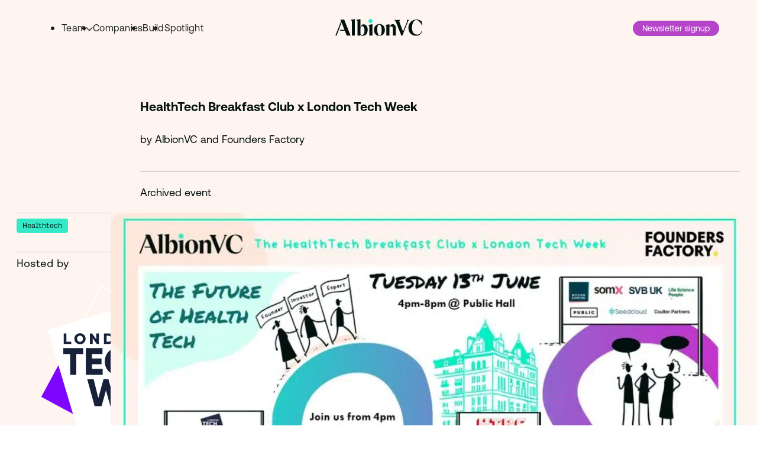

--- FILE ---
content_type: text/html; charset=UTF-8
request_url: https://albion.vc/spotlight/events/healthtech-breakfast-club-x-london-tech-week-2/
body_size: 22644
content:
<!doctype html>
<html lang="en-US">
  <head>
    <meta charset="utf-8">
<script>
var gform;gform||(document.addEventListener("gform_main_scripts_loaded",function(){gform.scriptsLoaded=!0}),document.addEventListener("gform/theme/scripts_loaded",function(){gform.themeScriptsLoaded=!0}),window.addEventListener("DOMContentLoaded",function(){gform.domLoaded=!0}),gform={domLoaded:!1,scriptsLoaded:!1,themeScriptsLoaded:!1,isFormEditor:()=>"function"==typeof InitializeEditor,callIfLoaded:function(o){return!(!gform.domLoaded||!gform.scriptsLoaded||!gform.themeScriptsLoaded&&!gform.isFormEditor()||(gform.isFormEditor()&&console.warn("The use of gform.initializeOnLoaded() is deprecated in the form editor context and will be removed in Gravity Forms 3.1."),o(),0))},initializeOnLoaded:function(o){gform.callIfLoaded(o)||(document.addEventListener("gform_main_scripts_loaded",()=>{gform.scriptsLoaded=!0,gform.callIfLoaded(o)}),document.addEventListener("gform/theme/scripts_loaded",()=>{gform.themeScriptsLoaded=!0,gform.callIfLoaded(o)}),window.addEventListener("DOMContentLoaded",()=>{gform.domLoaded=!0,gform.callIfLoaded(o)}))},hooks:{action:{},filter:{}},addAction:function(o,r,e,t){gform.addHook("action",o,r,e,t)},addFilter:function(o,r,e,t){gform.addHook("filter",o,r,e,t)},doAction:function(o){gform.doHook("action",o,arguments)},applyFilters:function(o){return gform.doHook("filter",o,arguments)},removeAction:function(o,r){gform.removeHook("action",o,r)},removeFilter:function(o,r,e){gform.removeHook("filter",o,r,e)},addHook:function(o,r,e,t,n){null==gform.hooks[o][r]&&(gform.hooks[o][r]=[]);var d=gform.hooks[o][r];null==n&&(n=r+"_"+d.length),gform.hooks[o][r].push({tag:n,callable:e,priority:t=null==t?10:t})},doHook:function(r,o,e){var t;if(e=Array.prototype.slice.call(e,1),null!=gform.hooks[r][o]&&((o=gform.hooks[r][o]).sort(function(o,r){return o.priority-r.priority}),o.forEach(function(o){"function"!=typeof(t=o.callable)&&(t=window[t]),"action"==r?t.apply(null,e):e[0]=t.apply(null,e)})),"filter"==r)return e[0]},removeHook:function(o,r,t,n){var e;null!=gform.hooks[o][r]&&(e=(e=gform.hooks[o][r]).filter(function(o,r,e){return!!(null!=n&&n!=o.tag||null!=t&&t!=o.priority)}),gform.hooks[o][r]=e)}});
</script>

    <meta name="viewport" content="width=device-width, initial-scale=1">
    <link rel="icon" href="https://albion.vc/app/themes/albion-vc/public/images/favicon.5db4a3.svg">
    <link rel="manifest" href="https://albion.vc/app/themes/albion-vc/public/images/app-manifest.918c51.json" crossorigin="use-credentials">
    <meta name='robots' content='noindex, follow' />
	<style>img:is([sizes="auto" i], [sizes^="auto," i]) { contain-intrinsic-size: 3000px 1500px }</style>
	
	<!-- This site is optimized with the Yoast SEO plugin v25.9 - https://yoast.com/wordpress/plugins/seo/ -->
	<title>HealthTech Breakfast Club x London Tech Week - AlbionVC</title>
	<meta property="og:locale" content="en_US" />
	<meta property="og:type" content="article" />
	<meta property="og:title" content="HealthTech Breakfast Club x London Tech Week - AlbionVC" />
	<meta property="og:description" content="Join us for an exclusive collaboration between the HealthTech Breakfast Club and London Tech Week discussing ‘The Future of HealthTech’. The HealthTech Breakfast Club was &hellip; Continued" />
	<meta property="og:url" content="https://albion.vc/spotlight/events/healthtech-breakfast-club-x-london-tech-week-2/" />
	<meta property="og:site_name" content="AlbionVC" />
	<meta property="article:published_time" content="2023-05-24T16:40:12+00:00" />
	<meta property="article:modified_time" content="2023-05-24T17:19:35+00:00" />
	<meta property="og:image" content="https://albion.vc/app/uploads/2023/05/LTW-x-HTBC-Tues-13th-June.jpg" />
	<meta property="og:image:width" content="1280" />
	<meta property="og:image:height" content="720" />
	<meta property="og:image:type" content="image/jpeg" />
	<meta name="author" content="Agnese Palermo" />
	<meta name="twitter:card" content="summary_large_image" />
	<meta name="twitter:creator" content="@AlbionVC" />
	<meta name="twitter:site" content="@AlbionVC" />
	<meta name="twitter:label1" content="Written by" />
	<meta name="twitter:data1" content="Agnese Palermo" />
	<meta name="twitter:label2" content="Est. reading time" />
	<meta name="twitter:data2" content="1 minute" />
	<script type="application/ld+json" class="yoast-schema-graph">{"@context":"https://schema.org","@graph":[{"@type":"Article","@id":"https://albion.vc/spotlight/events/healthtech-breakfast-club-x-london-tech-week-2/#article","isPartOf":{"@id":"https://albion.vc/spotlight/events/healthtech-breakfast-club-x-london-tech-week-2/"},"author":{"name":"Agnese Palermo","@id":"https://albion.vc/#/schema/person/6f614217827811d6421c473c056ddc1c"},"headline":"HealthTech Breakfast Club x London Tech Week","datePublished":"2023-05-24T16:40:12+00:00","dateModified":"2023-05-24T17:19:35+00:00","mainEntityOfPage":{"@id":"https://albion.vc/spotlight/events/healthtech-breakfast-club-x-london-tech-week-2/"},"wordCount":157,"publisher":{"@id":"https://albion.vc/#organization"},"image":{"@id":"https://albion.vc/spotlight/events/healthtech-breakfast-club-x-london-tech-week-2/#primaryimage"},"thumbnailUrl":"https://albion.vc/app/uploads/2023/05/LTW-x-HTBC-Tues-13th-June.jpg","articleSection":["Events"],"inLanguage":"en-US"},{"@type":"WebPage","@id":"https://albion.vc/spotlight/events/healthtech-breakfast-club-x-london-tech-week-2/","url":"https://albion.vc/spotlight/events/healthtech-breakfast-club-x-london-tech-week-2/","name":"HealthTech Breakfast Club x London Tech Week - AlbionVC","isPartOf":{"@id":"https://albion.vc/#website"},"primaryImageOfPage":{"@id":"https://albion.vc/spotlight/events/healthtech-breakfast-club-x-london-tech-week-2/#primaryimage"},"image":{"@id":"https://albion.vc/spotlight/events/healthtech-breakfast-club-x-london-tech-week-2/#primaryimage"},"thumbnailUrl":"https://albion.vc/app/uploads/2023/05/LTW-x-HTBC-Tues-13th-June.jpg","datePublished":"2023-05-24T16:40:12+00:00","dateModified":"2023-05-24T17:19:35+00:00","breadcrumb":{"@id":"https://albion.vc/spotlight/events/healthtech-breakfast-club-x-london-tech-week-2/#breadcrumb"},"inLanguage":"en-US","potentialAction":[{"@type":"ReadAction","target":["https://albion.vc/spotlight/events/healthtech-breakfast-club-x-london-tech-week-2/"]}]},{"@type":"ImageObject","inLanguage":"en-US","@id":"https://albion.vc/spotlight/events/healthtech-breakfast-club-x-london-tech-week-2/#primaryimage","url":"https://albion.vc/app/uploads/2023/05/LTW-x-HTBC-Tues-13th-June.jpg","contentUrl":"https://albion.vc/app/uploads/2023/05/LTW-x-HTBC-Tues-13th-June.jpg","width":1280,"height":720},{"@type":"BreadcrumbList","@id":"https://albion.vc/spotlight/events/healthtech-breakfast-club-x-london-tech-week-2/#breadcrumb","itemListElement":[{"@type":"ListItem","position":1,"name":"Home","item":"https://albion.vc/"},{"@type":"ListItem","position":2,"name":"HealthTech Breakfast Club x London Tech Week"}]},{"@type":"WebSite","@id":"https://albion.vc/#website","url":"https://albion.vc/","name":"AlbionVC","description":"AlbionVC is the technology investment arm of Albion Capital Group LLP. The technology team invest from seed through to Series B in high growth companies, predominantly in the UK. The team has a focus on B2B software and technology enabled services.","publisher":{"@id":"https://albion.vc/#organization"},"potentialAction":[{"@type":"SearchAction","target":{"@type":"EntryPoint","urlTemplate":"https://albion.vc/search/{search_term_string}"},"query-input":{"@type":"PropertyValueSpecification","valueRequired":true,"valueName":"search_term_string"}}],"inLanguage":"en-US"},{"@type":"Organization","@id":"https://albion.vc/#organization","name":"AlbionVC","url":"https://albion.vc/","logo":{"@type":"ImageObject","inLanguage":"en-US","@id":"https://albion.vc/#/schema/logo/image/","url":"https://albion.vc/app/uploads/2022/07/AlbionVC-opengraph.jpg","contentUrl":"https://albion.vc/app/uploads/2022/07/AlbionVC-opengraph.jpg","width":2400,"height":1260,"caption":"AlbionVC"},"image":{"@id":"https://albion.vc/#/schema/logo/image/"},"sameAs":["https://x.com/AlbionVC","https://www.linkedin.com/company/albionvc/"]},{"@type":"Person","@id":"https://albion.vc/#/schema/person/6f614217827811d6421c473c056ddc1c","name":"Agnese Palermo","image":{"@type":"ImageObject","inLanguage":"en-US","@id":"https://albion.vc/#/schema/person/image/","url":"https://secure.gravatar.com/avatar/1bda7515211078523cb97cbef62665c1fe3afed2a6b7b6493af5c0b8641bb036?s=96&d=mm&r=g","contentUrl":"https://secure.gravatar.com/avatar/1bda7515211078523cb97cbef62665c1fe3afed2a6b7b6493af5c0b8641bb036?s=96&d=mm&r=g","caption":"Agnese Palermo"}}]}</script>
	<!-- / Yoast SEO plugin. -->


<link rel='dns-prefetch' href='//www.google.com' />

<style id='safe-svg-svg-icon-style-inline-css'>
.safe-svg-cover{text-align:center}.safe-svg-cover .safe-svg-inside{display:inline-block;max-width:100%}.safe-svg-cover svg{fill:currentColor;height:100%;max-height:100%;max-width:100%;width:100%}

</style>
<link rel="stylesheet" href="https://albion.vc/app/plugins/complianz-gdpr-premium/assets/css/cookieblocker.min.css?ver=1762256716"><link rel="stylesheet" href="https://albion.vc/app/themes/albion-vc/public/css/app-smithfield.7946f4.css">			<style>.cmplz-hidden {
					display: none !important;
				}</style><!-- Google Tag Manager -->
  <script>(function(w,d,s,l,i){w[l]=w[l]||[];w[l].push({'gtm.start':
    new Date().getTime(),event:'gtm.js'});var f=d.getElementsByTagName(s)[0],
    j=d.createElement(s),dl=l!='dataLayer'?'&l='+l:'';j.async=true;j.src=
    'https://www.googletagmanager.com/gtm.js?id='+i+dl;f.parentNode.insertBefore(j,f);
    })(window,document,'script','dataLayer','GTM-5DLHGFS');
  </script>
  <!-- End Google Tag Manager -->
<noscript><style id="rocket-lazyload-nojs-css">.rll-youtube-player, [data-lazy-src]{display:none !important;}</style></noscript>  <meta name="generator" content="WP Rocket 3.20.1.1" data-wpr-features="wpr_lazyload_images wpr_lazyload_iframes wpr_preload_links wpr_desktop" /></head>

  <body class="wp-singular post-template-default single single-post postid-7849 single-format-standard wp-embed-responsive wp-theme-albion-vc healthtech-breakfast-club-x-london-tech-week-2 cat-events is-light-page-theme"  style="--page-background: var(--color-white);">
    <!-- Google Tag Manager (noscript) -->
  <noscript><iframe src="https://www.googletagmanager.com/ns.html?id=GTM-5DLHGFS" height="0" width="0" style="display:none;visibility:hidden"></iframe></noscript>
  <!-- End Google Tag Manager (noscript) -->
    
    <style>.c-nav-primary{display:none}@media(min-width:1023px){.c-nav-primary{display:flex;flex:1}}.c-nav-primary__menu{--submenu-padding:1rem;gap:2rem}@media(min-width:1023px){.c-nav-primary__menu{display:flex}}.c-nav-primary__item.is-depth-1{position:relative}.c-nav-primary__item.is-depth-2{font-size:var(--font-size-body-sm);padding:4px 0}.c-nav-primary__item-link{-webkit-text-decoration:none;text-decoration:none;white-space:nowrap}.c-nav-primary__item-link.is-depth-1{align-items:center;border-bottom:2px solid transparent;color:var(--site-header-color);display:inline-flex;gap:10px;padding:0}@media(prefers-reduced-motion:no-preference){.c-nav-primary__item-link.is-depth-1{transition:background-color .5s var(--ease-0)}}.c-nav-primary__item-link.is-depth-1:hover,.c-nav-primary__item:hover .c-nav-primary__item-link.is-depth-1{border-bottom:2px solid var(--brand);-webkit-text-decoration:none;text-decoration:none;transition-delay:0s;transition-duration:.25s}.is-depth-2 .c-nav-primary__item-label{font-size:var(--font-size-body-sm)}.c-nav-primary__submenu-container{--link:var(--color-white);color:var(--color-white);height:0;left:0;max-width:calc(100vw - 4rem);min-width:164px;padding-bottom:1rem;padding-top:1rem;position:absolute;visibility:collapse}.c-nav-primary__item:hover .c-nav-primary__submenu-container{height:auto;visibility:visible}.is-debug-grid .c-nav-primary__submenu-container{background-color:rgba(255,0,0,.3);outline:1px dotted var(--color-lavender)}.c-nav-primary__submenu-wrapper{background-color:var(--color-charcoal);border-radius:4px;margin-left:auto;margin-right:auto;padding:var(--submenu-padding);position:relative;transform:translateY(1rem);transition:transform .2s linear}.c-nav-primary__submenu-wrapper:after{background-color:var(--color-charcoal);content:"";display:block;height:10px;left:1rem;position:absolute;top:-5px;transform:rotate(-45deg);width:10px}.c-nav-primary__item .b-product-suite__items{opacity:0;transition:opacity .2s ease-in-out}.c-nav-primary__item:hover .b-product-suite__items{opacity:1;transition:opacity .2s ease-in-out .2s}.c-nav-primary__item:hover .c-nav-primary__submenu-wrapper{transform:translateY(0)}.c-nav-primary__meta{align-items:center;display:flex;flex-basis:100%;justify-content:space-between}.c-nav-primary__meta .c-nav-primary__item-description,.c-nav-primary__meta .c-nav-primary__item-heading{margin-bottom:2rem}.has-standard-submmenu{position:relative}.c-nav-primary__item-arrow svg{fill:none;stroke:currentColor}.c-nav-primary__item-label{font-size:var(--nav-font-size)}.is-depth-2 .c-nav-primary__item-label{font-size:var(--nav-font-size-sm)}@keyframes link-underlines{to{transform:scale(1)}}@keyframes header-text-slide{to{opacity:1;transform:translateX(0)}}.c-nav-overlay{--nav-background:var(--color-black);--nav-link:var(--color-white);--submenu-height:0;background-color:var(--nav-background);bottom:0;color:var(--nav-link);display:flex;flex-direction:column;height:100vh;left:0;opacity:0;overflow:scroll;padding-bottom:1rem;padding-left:24px;padding-right:24px;padding-top:calc(2rem + var(--site-header-height));position:fixed;right:0;top:0;transform:translateY(-100%);transition:opacity .2s ease-in-out,transform .2s ease-in-out;width:100vw;z-index:-2;-ms-scroll-chaining:none;overscroll-behavior:contain}.c-nav-overlay.is-open{opacity:1;transform:translateY(0);z-index:104}@media(min-width:1023px){.c-nav-overlay.is-open{display:none}}.c-nav-overlay__item.is-depth-1{margin-bottom:1rem}@media(min-width:767px){.c-nav-overlay__item.is-depth-1{margin-bottom:2.5rem}}.c-nav-overlay__item-link{color:var(--nav-link);display:inline-block;margin-bottom:2px;padding-bottom:4px;padding-top:4px;-webkit-text-decoration:none;text-decoration:none}@media(min-width:767px){.c-nav-overlay__item-link{padding-bottom:6px;padding-top:6px}}.c-nav-overlay__item-link.is-depth-2{--nav-link:var(--color-grey-mid)}.c-nav-overlay__item-label{font-size:var(--nav-font-size)}.is-depth-2 .c-nav-overlay__item-label{font-size:var(--nav-font-size-sm)}.c-nav-overlay__item-arrow{display:none}.c-nav-overlay .c-social-links{padding-bottom:var(--spacer-xs);padding-top:var(--spacer-xs)}@media(min-width:767px){.c-nav-overlay .c-site-header__button{display:none}}.c-nav-overlay__nodes{bottom:35%;position:absolute;right:38%}.c-nav-overlay .c-nodes{display:none}@media(min-width:767px)and (max-width:1022.98px){.c-nav-overlay .c-nodes{display:block}}.c-nav-overlay .c-nodes__outer{fill:var(--color-charcoal)}.c-skip-nav{overflow:hidden;position:absolute;clip:rect(0 0 0 0);background-color:var(--color-lavender);border:2px solid;color:var(--color-white);font-family:anaheim,sans-serif;height:1px;letter-spacing:.15ch;margin:-1px;padding:1rem 2rem;-webkit-text-decoration:none;text-decoration:none;transition:background-color .3s ease-in-out,color .3s ease-in-out;white-space:nowrap;width:1px}.c-skip-nav:focus{left:2rem;overflow:visible;position:static;position:fixed;top:6rem;z-index:1;clip:auto;height:auto;margin:0;outline:none;width:auto}.c-site-header{color:var(--header-color);line-height:1;-webkit-user-select:none;-moz-user-select:none;-ms-user-select:none;user-select:none;z-index:105}@media(max-width:1022.98px){.c-site-header.is-open{--site-header-color:var(--color-white);--site-header-bg:var(--color-black)}}.c-site-header--transparent{--site-header-bg:transparent}.c-site-header--dark{--site-header-color:var(--color-white)}.c-site-header--fixed{left:0;position:fixed;top:-1px;transform:translateY(0);transition:transform .4s ease;width:100%}.c-site-header--fixed.headroom--unpinned{transform:translateY(-100%)}.c-site-header--fixed.headroom--unpinned.is-open{transform:translateY(0)}.c-site-header__inner{align-items:center;background-color:var(--site-header-bg);color:var(--site-header-color);display:flex;justify-content:center;margin-left:auto;margin-right:auto;padding:20px 24px;top:1rem;transition:background-color .2s ease}@media(min-width:1023px){.c-site-header__inner{padding-left:40px;padding-right:40px}}@media(min-width:1200px){.c-site-header__inner{padding:2rem 64px}}.c-site-header--light.headroom--not-top .c-site-header__inner{--site-header-bg:var(--color-peach)}.c-site-header.headroom--not-top.c-site-header--dark .c-site-header__inner,.js-nav-overlay-menu-is-open .c-site-header.headroom--not-top .c-site-header__inner{--site-header-bg:var(--color-black);box-shadow:none}.c-site-header .wp-block-buttons{--button-font-size:var(--nav-font-size-button);--button-line-height:16px;--button-padding:6px 16px;--button-font:var(--font-sans);--button-font-weight:var(--font-weight-sans);--button-letter-spacing:0.25px;--button-transition:background-color 0.2s ease;display:flex;flex:1;flex-direction:row-reverse;justify-content:flex-start;margin-bottom:0}.c-site-header__toggle{flex:1}@media(min-width:1023px){.c-site-header__toggle{display:none}}.c-site-header__toggle-btn{background:none;color:currentColor;height:32px;position:relative;width:32px}.c-site-header__toggle-btn:after,.c-site-header__toggle-btn:before{background:currentColor;content:"";height:2px;left:0;position:absolute;top:50%;transform:translateY(-3px);transform-origin:center center;width:100%}.c-site-header__toggle-btn:after{transform:translateY(3px)}.js-nav-overlay-menu-is-open .c-site-header__toggle-btn:before{transform:translateY(0) rotate(-45deg)}.js-nav-overlay-menu-is-open .c-site-header__toggle-btn:after{transform:translateY(0) rotate(45deg)}.c-site-header__button{align-items:center;border-radius:16px;color:var(--color-white);display:inline-flex;font-size:var(--nav-font-size-button);gap:12px;justify-content:center;padding:6px 1rem;-webkit-text-decoration:none;text-decoration:none;transition:background .25s ease,color .25s ease}.c-site-header__button:hover{background-color:var(--color-teal-light);color:var(--color-black)}.c-site-header__button.has-teal-dark-background-color:before{background:var(--brand);border-radius:50%;content:"";height:10px;width:10px}@media(max-width:1022.98px){.c-site-header__button{margin-bottom:1rem}}.c-site-header .c-site-header__button{display:none}@media(min-width:767px){.c-site-header .c-site-header__button{display:inline-flex}}</style><a class="u-sr-only c-skip-nav" href="#main">
  Skip to content.
</a>

<header data-rocket-location-hash="995400c9f0c6ffd8769bb61d172749d6" class="c-site-header c-site-header--fixed c-site-header--light">
  <div data-rocket-location-hash="b375f21ef41049fe1caadd82737ef271" class="c-site-header__inner">

    <div data-rocket-location-hash="f6e41b3d3ea5f61ab54ebbc4722e71e9" class="c-site-header__toggle">
      <button class="c-site-header__toggle-btn" data-action="js-nav-toggle"><span class="u-sr-only js-nav-label">Menu</span></button>
    </div>

    <nav class="c-nav-primary c-nav-primary--primary" role="navigation" aria-label="Main">

    <ul class="c-nav-primary__menu">
              <li
  class="
    c-nav-primary__item
    is-depth-1
    is-parent has-children
    
    
    
  "
>

  <div
    class="
      c-nav-primary__item-link
      
      
      is-depth-1
    "
    href="#"
          >
    <div class="c-nav-primary__item-label has-body-md-font-size">
    Team
    </div>

    
          <div class="c-nav-primary__item-arrow">
        <svg width="12" height="8" viewBox="0 0 12 8" fill="transparent" xmlns="http://www.w3.org/2000/svg">
  <path d="M0.666016 1.33325L5.9994 6.66659L11.3327 1.33325" stroke="currentColor" stroke-width="1.5"/>
</svg>      </div>
    
    
  </div>

      <div class="c-nav-primary__submenu-container c-nav-primary__submenu-container--standard is-depth-1">
    <div class="c-nav-primary__submenu-wrapper c-nav-primary__submenu-wrapper--standard">

      <div class="c-nav-primary__meta">
        
              </div>

      <ul class="c-nav-primary__submenu is-depth-1">
                                <li
  class="
    c-nav-primary__item
    is-depth-2
    
    
    
    
  "
>

  <a
    class="
      c-nav-primary__item-link
      
      
      is-depth-2
    "
    href="https://albion.vc/team/"
          >
    <div class="c-nav-primary__item-label has-body-md-font-size">
    Team
    </div>

    
    
    
  </a>

  
</li>
                                              <li
  class="
    c-nav-primary__item
    is-depth-2
    
    
    
    
  "
>

  <a
    class="
      c-nav-primary__item-link
      
      
      is-depth-2
    "
    href="https://albion.vc/our-philosophy/"
          >
    <div class="c-nav-primary__item-label has-body-md-font-size">
    Our philosophy
    </div>

    
    
    
  </a>

  
</li>
                            </ul>

    </div>
  </div>
  
</li>
              <li
  class="
    c-nav-primary__item
    is-depth-1
    
    
    
    
  "
>

  <a
    class="
      c-nav-primary__item-link
      
      
      is-depth-1
    "
    href="https://albion.vc/companies/"
          >
    <div class="c-nav-primary__item-label has-body-md-font-size">
    Companies
    </div>

    
    
    
  </a>

  
</li>
              <li
  class="
    c-nav-primary__item
    is-depth-1
    
    
    
    
  "
>

  <a
    class="
      c-nav-primary__item-link
      
      
      is-depth-1
    "
    href="https://albion.vc/build/"
          >
    <div class="c-nav-primary__item-label has-body-md-font-size">
    Build
    </div>

    
    
    
  </a>

  
</li>
              <li
  class="
    c-nav-primary__item
    is-depth-1
    
    
    
    
  "
>

  <a
    class="
      c-nav-primary__item-link
      
      
      is-depth-1
    "
    href="https://albion.vc/spotlight/"
          >
    <div class="c-nav-primary__item-label has-body-md-font-size">
    Spotlight
    </div>

    
    
    
  </a>

  
</li>
          </ul>

    
  </nav>

    <div data-rocket-location-hash="7ea883ad92fca78ea426479725c81e51" class="c-site-header__logo-wrapper">
      <a class="c-logo__link" href="https://albion.vc/" aria-label="Back to Homepage">
  <svg class="c-logo" width="215" height="42" viewBox="0 0 215 42" fill="none" xmlns="http://www.w3.org/2000/svg">
<g clip-path="url(#clip0_136_29748)">
<path class="text"  d="M40.9761 4.83402L37.5859 2.62307V2.46093L47.3215 0.566895H48.3385V41.0272H40.9687L40.9761 4.83402Z" fill="#04120F"/>
<path class="text"  d="M54.8535 4.83402L51.4707 2.62307V2.46093L61.2062 0.566895H62.2233V20.0527C62.2233 20.0527 64.6037 13.2577 69.7552 13.2577C75.7764 13.2577 80.0214 18.7114 80.0214 26.1697C80.0214 34.9692 76.0343 41.779 67.4927 41.4031C63.5646 41.2262 62.1422 39.1922 62.1422 39.1922L60.7419 41.0567H54.8461L54.8535 4.83402ZM66.4683 39.1627C69.8068 39.1627 72.1725 35.1314 72.1725 28.7049C72.1725 22.2784 69.6963 17.4733 66.144 17.4733C63.8594 17.4733 62.2233 21.6004 62.2233 21.6004V37.4013C62.2233 37.4013 63.2256 39.1627 66.4683 39.1627Z" fill="#04120F"/>
<path class="text"  d="M95.5503 27.1207C95.5503 18.5864 101.247 12.5874 109.369 12.5874C117.49 12.5874 122.546 18.5864 122.546 27.1207C122.546 35.655 116.842 41.6024 108.72 41.6024C100.599 41.6024 95.5503 35.655 95.5503 27.1207ZM109.715 40.578C112.84 40.578 114.564 35.2865 114.564 28.7494C114.564 20.0014 112.302 13.8919 108.477 13.8919C105.315 13.8919 103.642 18.9181 103.642 25.5067C103.642 34.2621 105.853 40.5854 109.715 40.5854V40.578Z" fill="#04120F"/>
<path class="text"  d="M142.238 23.2007C142.238 20.1201 140.675 18.226 138.096 18.226C137.411 18.274 136.743 18.4616 136.134 18.7772C135.524 19.0927 134.986 19.5297 134.551 20.0611L133.681 20.9234V41.0209H126.312V17.3638L122.98 15.2044V15.0423L132.716 13.1556H133.681V19.7884C135.937 15.6318 138.531 12.8682 141.788 12.8682C146.527 12.8682 149.586 16.4352 149.586 22.2721V41.0135H142.216L142.238 23.2007Z" fill="#04120F"/>
<path class="text"  d="M201.211 1.57031C205.727 1.66284 210.089 3.23145 213.63 6.03643L215.037 15.9931H213.836C213.836 15.9931 208.729 2.77159 199.929 2.77159C193.856 2.77159 189.53 12.4408 189.53 21.4541C189.53 32.1698 194.439 38.5005 202.619 38.5005C208.014 38.5005 211.559 35.5526 213.748 28.7797H215.037C211.758 39.3333 206.348 41.3084 199.664 41.3084C188.683 41.3084 180.709 34.1449 180.709 21.5868C180.679 9.94243 189.309 1.57031 201.211 1.57031Z" fill="#04120F"/>
<path class="text"  d="M84.2666 17.4214L80.8765 15.2104V15.0483L90.612 13.1616H91.629V41.0343H84.2592L84.2666 17.4214Z" fill="#04120F"/>
<path class="highlight" d="M81.9233 5.20247C81.9263 4.1758 82.2333 3.17301 82.8056 2.32068C83.378 1.46835 84.19 0.804679 85.1392 0.413469C86.0885 0.0222597 87.1323 -0.0789605 88.139 0.122583C89.1457 0.324126 90.0701 0.819405 90.7956 1.54589C91.521 2.27237 92.015 3.19749 92.2151 4.20447C92.4152 5.21146 92.3125 6.25515 91.92 7.20382C91.5274 8.15248 90.8626 8.96359 90.0095 9.53474C89.1563 10.1059 88.1531 10.4115 87.1264 10.4129C86.4425 10.4129 85.7653 10.2781 85.1336 10.0162C84.5018 9.75423 83.9279 9.37032 83.4447 8.88639C82.9614 8.40245 82.5783 7.828 82.3173 7.19588C82.0562 6.56376 81.9224 5.88637 81.9233 5.20247Z" fill="#34E9C7"/>
<path class="text" d="M37.7186 41.0272H28.2041L23.4874 28.9555H11.9905L10.6934 26.9288H22.6988L15.5059 8.63686L3.10985 41.0641H0.0366211L14.1498 5.68893L12.3811 1.9082H22.0135L37.7186 41.0272Z" fill="#04120F"/>
<path class="text" d="M183.103 2.57968L180.081 5.52762L165.821 41.0207H163.271L149.511 6.72152L146.18 2.57968H160.117L158.23 6.45621L167.531 31.1083L177.848 5.51287L176.419 2.56494L183.103 2.57968Z" fill="#04120F"/>
</g>
<defs>
<clipPath id="clip0_136_29748">
<rect width="215" height="41.6027" fill="white"/>
</clipPath>
</defs>
</svg></a>
    </div>

    <div data-rocket-location-hash="25179211bca7a555bf833cc7fabfde08" class="wp-block-buttons">
      <a href="#modal-newsletter-signup" target="" class="c-site-header__button has-background has-lavender-background-color">
        Newsletter signup
      </a>
          </div>

  </div>
</header>

<nav class="c-nav-overlay c-nav-overlay--main" role="navigation" data-nav="overlay">

    <ul class="c-nav-overlay__menu">
              <li
  class="
    c-nav-overlay__item
    is-depth-1
    is-parent has-children
    
    
    
  "
>

  <div
    class="
      c-nav-overlay__item-link
      
      
      is-depth-1
    "
    href="#"
          >
    <div class="c-nav-overlay__item-label has-body-md-font-size">
    Team
    </div>

    
          <div class="c-nav-overlay__item-arrow">
        <svg width="12" height="8" viewBox="0 0 12 8" fill="transparent" xmlns="http://www.w3.org/2000/svg">
  <path d="M0.666016 1.33325L5.9994 6.66659L11.3327 1.33325" stroke="currentColor" stroke-width="1.5"/>
</svg>      </div>
    
    
  </div>

      <div class="c-nav-overlay__submenu-container c-nav-overlay__submenu-container--standard is-depth-1">
    <div class="c-nav-overlay__submenu-wrapper c-nav-overlay__submenu-wrapper--standard">

      <div class="c-nav-overlay__meta">
        
              </div>

      <ul class="c-nav-overlay__submenu is-depth-1">
                                <li
  class="
    c-nav-overlay__item
    is-depth-2
    
    
    
    
  "
>

  <a
    class="
      c-nav-overlay__item-link
      
      
      is-depth-2
    "
    href="https://albion.vc/team/"
          >
    <div class="c-nav-overlay__item-label has-body-md-font-size">
    Team
    </div>

    
    
    
  </a>

  
</li>
                                              <li
  class="
    c-nav-overlay__item
    is-depth-2
    
    
    
    
  "
>

  <a
    class="
      c-nav-overlay__item-link
      
      
      is-depth-2
    "
    href="https://albion.vc/our-philosophy/"
          >
    <div class="c-nav-overlay__item-label has-body-md-font-size">
    Our philosophy
    </div>

    
    
    
  </a>

  
</li>
                            </ul>

    </div>
  </div>
  
</li>
              <li
  class="
    c-nav-overlay__item
    is-depth-1
    
    
    
    
  "
>

  <a
    class="
      c-nav-overlay__item-link
      
      
      is-depth-1
    "
    href="https://albion.vc/companies/"
          >
    <div class="c-nav-overlay__item-label has-body-md-font-size">
    Companies
    </div>

    
    
    
  </a>

  
</li>
              <li
  class="
    c-nav-overlay__item
    is-depth-1
    
    
    
    
  "
>

  <a
    class="
      c-nav-overlay__item-link
      
      
      is-depth-1
    "
    href="https://albion.vc/build/"
          >
    <div class="c-nav-overlay__item-label has-body-md-font-size">
    Build
    </div>

    
    
    
  </a>

  
</li>
              <li
  class="
    c-nav-overlay__item
    is-depth-1
    
    
    
    
  "
>

  <a
    class="
      c-nav-overlay__item-link
      
      
      is-depth-1
    "
    href="https://albion.vc/spotlight/"
          >
    <div class="c-nav-overlay__item-label has-body-md-font-size">
    Spotlight
    </div>

    
    
    
  </a>

  
</li>
          </ul>

          <div class="c-nodes js-has-nodes" data-node-preset="nav" style="">
  <svg>
    <g class="c-nodes__node c-nodes__node--1">
      <circle class="c-nodes__outer" r="50" />
    </g>

    <g class="c-nodes__node c-nodes__node--2">
      <circle class="c-nodes__outer" r="150" cx="0" cy="0" />
      <circle class="c-nodes__point" r="4" cx="0" cy="0" />
    </g>

    <g class="c-nodes__node c-nodes__node--3">
      <circle class="c-nodes__outer" r="50" />
    </g>

    <line class="c-nodes__line c-nodes__line--1" x1="0" y1="0" x2="0" y2="0" />
    <line class="c-nodes__line c-nodes__line--2" x1="0" y1="0" x2="0" y2="0" />
  </svg>
</div>
      <ul class="c-social-links">
          <li class="c-social-links__item">
        <a href="https://www.linkedin.com/company/albionvc/" class="c-social-links__link" title="LinkedIn" target="_blank">
          <img width="24" height="24" src="data:image/svg+xml,%3Csvg%20xmlns='http://www.w3.org/2000/svg'%20viewBox='0%200%2024%2024'%3E%3C/svg%3E" class="attachment-thumbnail size-thumbnail" alt="" decoding="async" data-lazy-src="https://albion.vc/app/uploads/2022/06/linkedIn.svg" /><noscript><img width="24" height="24" src="https://albion.vc/app/uploads/2022/06/linkedIn.svg" class="attachment-thumbnail size-thumbnail" alt="" decoding="async" /></noscript>        </a>
      </li>
          <li class="c-social-links__item">
        <a href="https://twitter.com/AlbionVC" class="c-social-links__link" title="x (Twitter)" target="_blank">
          <img width="1200" height="1227" src="data:image/svg+xml,%3Csvg%20xmlns='http://www.w3.org/2000/svg'%20viewBox='0%200%201200%201227'%3E%3C/svg%3E" class="attachment-thumbnail size-thumbnail" alt="" decoding="async" data-lazy-src="https://albion.vc/app/uploads/2023/11/logo.svg" /><noscript><img width="1200" height="1227" src="https://albion.vc/app/uploads/2023/11/logo.svg" class="attachment-thumbnail size-thumbnail" alt="" decoding="async" /></noscript>        </a>
      </li>
      </ul>
      <a href="#modal-newsletter-signup" target="" class="c-site-header__button has-background has-lavender-background-color">
        Newsletter signup
      </a>
            <span class="c-nav-overlay__nodes js-node-connection">&nbsp;</span>
    
  </nav>

<div data-rocket-location-hash="1e92601c67c51d013d667c3387faeefd" id="app" class="o-site-container">
  <main data-rocket-location-hash="4308aa1543571bce43423df45780aa63" class="o-main" id="main">
           <article data-rocket-location-hash="1e5cfeee95e71c3c4030507bf0b4e6d0" class="post-7849 post type-post status-publish format-standard has-post-thumbnail hentry category-events company_sector-healthtech">
  <div class="c-page-content entry-content">
    <section id="" class="b-article-header o-section alignwide has-image" data-ref="Article Header">

  <div class="b-article-header__top wp-block-article-header alignwide has-background has-peach-background-color has-peach-background-color">

    
    <div class="b-article-header__inner o-section__inner">

      <div class="b-article-header__title">
                  <h1 class="has-xl-font-size u-mb-3">HealthTech Breakfast Club x London Tech Week</h1>
        
                  <p class="has-sm-font-size">by AlbionVC and Founders Factory</p>
        
                  <div class="b-article-header__event">
                          <span>Archived event</span>
                      </div>
              </div>

      <div class="b-article-header__meta">

                  <div class="b-article-header__media ">
            <img fetchpriority="high" decoding="async" width="1024" height="576" src="data:image/svg+xml,%3Csvg%20xmlns='http://www.w3.org/2000/svg'%20viewBox='0%200%201024%20576'%3E%3C/svg%3E" class="attachment-large size-large" alt="" data-lazy-srcset="https://albion.vc/app/uploads/2023/05/LTW-x-HTBC-Tues-13th-June.jpg 1280w, https://albion.vc/app/uploads/2023/05/LTW-x-HTBC-Tues-13th-June-1024x576.jpg 1024w, https://albion.vc/app/uploads/2023/05/LTW-x-HTBC-Tues-13th-June-320x180.jpg 320w, https://albion.vc/app/uploads/2023/05/LTW-x-HTBC-Tues-13th-June-768x432.jpg 768w, https://albion.vc/app/uploads/2023/05/LTW-x-HTBC-Tues-13th-June-150x84.jpg 150w, https://albion.vc/app/uploads/2023/05/LTW-x-HTBC-Tues-13th-June-520x293.jpg 520w, https://albion.vc/app/uploads/2023/05/LTW-x-HTBC-Tues-13th-June-1200x675.jpg 1200w" data-lazy-sizes="(max-width: 1024px) 100vw, 1024px" data-lazy-src="https://albion.vc/app/uploads/2023/05/LTW-x-HTBC-Tues-13th-June.jpg" /><noscript><img fetchpriority="high" decoding="async" width="1024" height="576" src="https://albion.vc/app/uploads/2023/05/LTW-x-HTBC-Tues-13th-June.jpg" class="attachment-large size-large" alt="" srcset="https://albion.vc/app/uploads/2023/05/LTW-x-HTBC-Tues-13th-June.jpg 1280w, https://albion.vc/app/uploads/2023/05/LTW-x-HTBC-Tues-13th-June-1024x576.jpg 1024w, https://albion.vc/app/uploads/2023/05/LTW-x-HTBC-Tues-13th-June-320x180.jpg 320w, https://albion.vc/app/uploads/2023/05/LTW-x-HTBC-Tues-13th-June-768x432.jpg 768w, https://albion.vc/app/uploads/2023/05/LTW-x-HTBC-Tues-13th-June-150x84.jpg 150w, https://albion.vc/app/uploads/2023/05/LTW-x-HTBC-Tues-13th-June-520x293.jpg 520w, https://albion.vc/app/uploads/2023/05/LTW-x-HTBC-Tues-13th-June-1200x675.jpg 1200w" sizes="(max-width: 1024px) 100vw, 1024px" /></noscript>          </div>
        
        <div class="b-article-header__aside">

          <div class="b-article-header__aside-column">

                          <div class="b-article-header__aside-block">
                <div class="b-article-header__tags">
                                      <a href="https://albion.vc/spotlight/?company_sector=healthtech#filters" class="c-tag has-background has-teal-background-color">

  Healthtech

  </a>
                                  </div>
              </div>
            
            
          </div>

          <div class="b-article-header__aside-column">
                                          <div class="b-article-header__aside-block">
                  <p>Hosted by</p>

                                      <img decoding="async" width="370" height="316" src="data:image/svg+xml,%3Csvg%20xmlns='http://www.w3.org/2000/svg'%20viewBox='0%200%20370%20316'%3E%3C/svg%3E" class="b-article-header__aside-block__icon" alt="" data-lazy-src="https://albion.vc/app/uploads/2023/05/LTW-logo-alt.f93e2c1f.svg" /><noscript><img decoding="async" width="370" height="316" src="https://albion.vc/app/uploads/2023/05/LTW-logo-alt.f93e2c1f.svg" class="b-article-header__aside-block__icon" alt="" /></noscript>                                  </div>
                                    </div>
        </div>

      </div>
    </div>
  </div>

</section>



<h4 class="wp-block-heading">Join us for an exclusive collaboration between the HealthTech Breakfast Club and London Tech Week discussing ‘The Future of HealthTech’.</h4>



<p>The HealthTech Breakfast Club  was launched by AlbionVC and Founders Factory to bring together founders, operators, healthcare experts and investors.</p>



<p>This invite only session during London Tech Week includes a panel discussion, followed by networking. For a limited time we are giving a select group of healthcare entrepreneurs an opportunity to attend the session. </p>



<p>‘The Future of HealthTech’ session is chaired by Pam Garside, Chair Cambridge Angels, who is joined by:</p>



<ul class="wp-block-list">
<li>The Rt Hon Steve Barclay MP, UK Secretary of State for Health and Social Care &nbsp;</li>



<li>Indra Joshi, Director Health, Research and AI, Palantir Technologies</li>



<li>Michelle Longmire, CEO Medable</li>



<li>Tom Pellathy, Senior Partner and Global Lead for Public Health Systems, McKinsey &amp; Company</li>



<li>Vishal Marria, CEO Quantexa</li>
</ul>


<section id="" class="b-form o-section wp-block-form align-text-left u-pt-0" data-ref="Form">

  <div class="b-form__inner o-section__inner">
    <div class="b-form__columns">

      <div class="b-form__copy js-block-child">
        

<h3 class="wp-block-heading"><strong>Apply to join the event by completing a sign up form below:</strong></h3>



<p></p>


      </div>

              <div class="b-form__form-wrapper">
          <div class="b-form__form-inner">
            
                <div class='gf_browser_chrome gform_wrapper gravity-theme gform-theme--no-framework' data-form-theme='gravity-theme' data-form-index='0' id='gform_wrapper_4' ><div id='gf_4' class='gform_anchor' tabindex='-1'></div>
                        <div class='gform_heading'>
							<p class='gform_required_legend'>&quot;<span class="gfield_required gfield_required_asterisk">*</span>&quot; indicates required fields</p>
                        </div><form method='post' enctype='multipart/form-data' target='gform_ajax_frame_4' id='gform_4'  action='/spotlight/events/healthtech-breakfast-club-x-london-tech-week-2/#gf_4' data-formid='4' novalidate><div class='gf_invisible ginput_recaptchav3' data-sitekey='6LeMeiYhAAAAAK1T0qR_jPssvmmx42qJiTqpSkgY' data-tabindex='0'><input id="input_d97c8b252d06a7b1a6051f789ac74148" class="gfield_recaptcha_response" type="hidden" name="input_d97c8b252d06a7b1a6051f789ac74148" value=""/></div>
                        <div class='gform-body gform_body'><div id='gform_fields_4' class='gform_fields top_label form_sublabel_below description_below validation_below'><div id="field_4_13" class="gfield gfield--type-honeypot gform_validation_container field_sublabel_below gfield--has-description field_description_below field_validation_below gfield_visibility_visible"  ><label class='gfield_label gform-field-label' for='input_4_13'>LinkedIn</label><div class='ginput_container'><input name='input_13' id='input_4_13' type='text' value='' autocomplete='new-password'/></div><div class='gfield_description' id='gfield_description_4_13'>This field is for validation purposes and should be left unchanged.</div></div><div id="field_4_1" class="gfield gfield--type-text gfield_contains_required field_sublabel_below gfield--no-description field_description_below field_validation_below gfield_visibility_visible"  ><label class='gfield_label gform-field-label' for='input_4_1'>Name<span class="gfield_required"><span class="gfield_required gfield_required_asterisk">*</span></span></label><div class='ginput_container ginput_container_text'><input name='input_1' id='input_4_1' type='text' value='' class='large'     aria-required="true" aria-invalid="false"   /></div></div><div id="field_4_4" class="gfield gfield--type-email gfield--width-full gfield_contains_required field_sublabel_below gfield--no-description field_description_below field_validation_below gfield_visibility_visible"  ><label class='gfield_label gform-field-label' for='input_4_4'>Email<span class="gfield_required"><span class="gfield_required gfield_required_asterisk">*</span></span></label><div class='ginput_container ginput_container_email'>
                            <input name='input_4' id='input_4_4' type='email' value='' class='large'    aria-required="true" aria-invalid="false"  />
                        </div></div><div id="field_4_5" class="gfield gfield--type-text gfield--width-full field_sublabel_below gfield--no-description field_description_below field_validation_below gfield_visibility_visible"  ><label class='gfield_label gform-field-label' for='input_4_5'>Company</label><div class='ginput_container ginput_container_text'><input name='input_5' id='input_4_5' type='text' value='' class='large'      aria-invalid="false"   /></div></div><div id="field_4_12" class="gfield gfield--type-textarea gfield--width-full field_sublabel_below gfield--no-description field_description_below field_validation_below gfield_visibility_visible"  ><label class='gfield_label gform-field-label' for='input_4_12'>Why would you like to attend?</label><div class='ginput_container ginput_container_textarea'><textarea name='input_12' id='input_4_12' class='textarea large'   maxlength='400'   aria-invalid="false"   rows='10' cols='50'></textarea></div></div><fieldset id="field_4_8" class="gfield gfield--type-consent gfield--type-choice gfield--input-type-consent gfield--width-full u-pull-bottom-3 field_sublabel_below gfield--no-description field_description_below hidden_label field_validation_below gfield_visibility_visible"  ><legend class='gfield_label gform-field-label gfield_label_before_complex' >Consent</legend><div class='ginput_container ginput_container_consent'><input name='input_8.1' id='input_4_8_1' type='checkbox' value='1'    aria-invalid="false"   /> <label class="gform-field-label gform-field-label--type-inline gfield_consent_label" for='input_4_8_1' ><span>I agree to the <a href="https://www.albion.capital/disclaimer" target="_blank">privacy policy.</a></span></label><input type='hidden' name='input_8.2' value='&lt;span&gt;I agree to the &lt;a href=&quot;https://www.albion.capital/disclaimer&quot; target=&quot;_blank&quot;&gt;privacy policy.&lt;/a&gt;&lt;/span&gt;' class='gform_hidden' /><input type='hidden' name='input_8.3' value='3' class='gform_hidden' /></div></fieldset><fieldset id="field_4_10" class="gfield gfield--type-consent gfield--type-choice gfield--input-type-consent gfield--width-full field_sublabel_below gfield--no-description field_description_below hidden_label field_validation_below gfield_visibility_visible"  ><legend class='gfield_label gform-field-label gfield_label_before_complex' >Newsletter signup</legend><div class='ginput_container ginput_container_consent'><input name='input_10.1' id='input_4_10_1' type='checkbox' value='1'    aria-invalid="false"   /> <label class="gform-field-label gform-field-label--type-inline gfield_consent_label" for='input_4_10_1' >Newsletter signup</label><input type='hidden' name='input_10.2' value='Newsletter signup' class='gform_hidden' /><input type='hidden' name='input_10.3' value='3' class='gform_hidden' /></div></fieldset><div id="field_4_11" class="gfield gfield--type-html gfield--width-full gfield_html gfield_html_formatted gfield_no_follows_desc field_sublabel_below gfield--no-description field_description_below field_validation_below gfield_visibility_visible"  >This site is protected by reCAPTCHA and the Google
    <a style="color: currentColor" href="https://policies.google.com/privacy">Privacy Policy</a> and
    <a style="color: currentColor" href="https://policies.google.com/terms">Terms of Service</a> apply.</div></div></div>
        <div class='gform-footer gform_footer top_label'> <input type='submit' id='gform_submit_button_4' class='gform_button button' onclick='gform.submission.handleButtonClick(this);' data-submission-type='submit' value='Submit'  /> <input type='hidden' name='gform_ajax' value='form_id=4&amp;title=&amp;description=&amp;tabindex=0&amp;theme=gravity-theme&amp;hash=8e2fbd360c40365b61819663daf05536' />
            <input type='hidden' class='gform_hidden' name='gform_submission_method' data-js='gform_submission_method_4' value='iframe' />
            <input type='hidden' class='gform_hidden' name='gform_theme' data-js='gform_theme_4' id='gform_theme_4' value='gravity-theme' />
            <input type='hidden' class='gform_hidden' name='gform_style_settings' data-js='gform_style_settings_4' id='gform_style_settings_4' value='' />
            <input type='hidden' class='gform_hidden' name='is_submit_4' value='1' />
            <input type='hidden' class='gform_hidden' name='gform_submit' value='4' />
            
            <input type='hidden' class='gform_hidden' name='gform_unique_id' value='' />
            <input type='hidden' class='gform_hidden' name='state_4' value='[base64]' />
            <input type='hidden' autocomplete='off' class='gform_hidden' name='gform_target_page_number_4' id='gform_target_page_number_4' value='0' />
            <input type='hidden' autocomplete='off' class='gform_hidden' name='gform_source_page_number_4' id='gform_source_page_number_4' value='1' />
            <input type='hidden' name='gform_field_values' value='' />
            
        </div>
                        </form>
                        </div>
		                <iframe style='display:none;width:0px;height:0px;' src='about:blank' name='gform_ajax_frame_4' id='gform_ajax_frame_4' title='This iframe contains the logic required to handle Ajax powered Gravity Forms.'></iframe>
		                <script>
gform.initializeOnLoaded( function() {gformInitSpinner( 4, '[data-uri]', true );jQuery('#gform_ajax_frame_4').on('load',function(){var contents = jQuery(this).contents().find('*').html();var is_postback = contents.indexOf('GF_AJAX_POSTBACK') >= 0;if(!is_postback){return;}var form_content = jQuery(this).contents().find('#gform_wrapper_4');var is_confirmation = jQuery(this).contents().find('#gform_confirmation_wrapper_4').length > 0;var is_redirect = contents.indexOf('gformRedirect(){') >= 0;var is_form = form_content.length > 0 && ! is_redirect && ! is_confirmation;var mt = parseInt(jQuery('html').css('margin-top'), 10) + parseInt(jQuery('body').css('margin-top'), 10) + 100;if(is_form){jQuery('#gform_wrapper_4').html(form_content.html());if(form_content.hasClass('gform_validation_error')){jQuery('#gform_wrapper_4').addClass('gform_validation_error');} else {jQuery('#gform_wrapper_4').removeClass('gform_validation_error');}setTimeout( function() { /* delay the scroll by 50 milliseconds to fix a bug in chrome */ jQuery(document).scrollTop(jQuery('#gform_wrapper_4').offset().top - mt); }, 50 );if(window['gformInitDatepicker']) {gformInitDatepicker();}if(window['gformInitPriceFields']) {gformInitPriceFields();}var current_page = jQuery('#gform_source_page_number_4').val();gformInitSpinner( 4, '[data-uri]', true );jQuery(document).trigger('gform_page_loaded', [4, current_page]);window['gf_submitting_4'] = false;}else if(!is_redirect){var confirmation_content = jQuery(this).contents().find('.GF_AJAX_POSTBACK').html();if(!confirmation_content){confirmation_content = contents;}jQuery('#gform_wrapper_4').replaceWith(confirmation_content);jQuery(document).scrollTop(jQuery('#gf_4').offset().top - mt);jQuery(document).trigger('gform_confirmation_loaded', [4]);window['gf_submitting_4'] = false;wp.a11y.speak(jQuery('#gform_confirmation_message_4').text());}else{jQuery('#gform_4').append(contents);if(window['gformRedirect']) {gformRedirect();}}jQuery(document).trigger("gform_pre_post_render", [{ formId: "4", currentPage: "current_page", abort: function() { this.preventDefault(); } }]);        if (event && event.defaultPrevented) {                return;        }        const gformWrapperDiv = document.getElementById( "gform_wrapper_4" );        if ( gformWrapperDiv ) {            const visibilitySpan = document.createElement( "span" );            visibilitySpan.id = "gform_visibility_test_4";            gformWrapperDiv.insertAdjacentElement( "afterend", visibilitySpan );        }        const visibilityTestDiv = document.getElementById( "gform_visibility_test_4" );        let postRenderFired = false;        function triggerPostRender() {            if ( postRenderFired ) {                return;            }            postRenderFired = true;            gform.core.triggerPostRenderEvents( 4, current_page );            if ( visibilityTestDiv ) {                visibilityTestDiv.parentNode.removeChild( visibilityTestDiv );            }        }        function debounce( func, wait, immediate ) {            var timeout;            return function() {                var context = this, args = arguments;                var later = function() {                    timeout = null;                    if ( !immediate ) func.apply( context, args );                };                var callNow = immediate && !timeout;                clearTimeout( timeout );                timeout = setTimeout( later, wait );                if ( callNow ) func.apply( context, args );            };        }        const debouncedTriggerPostRender = debounce( function() {            triggerPostRender();        }, 200 );        if ( visibilityTestDiv && visibilityTestDiv.offsetParent === null ) {            const observer = new MutationObserver( ( mutations ) => {                mutations.forEach( ( mutation ) => {                    if ( mutation.type === 'attributes' && visibilityTestDiv.offsetParent !== null ) {                        debouncedTriggerPostRender();                        observer.disconnect();                    }                });            });            observer.observe( document.body, {                attributes: true,                childList: false,                subtree: true,                attributeFilter: [ 'style', 'class' ],            });        } else {            triggerPostRender();        }    } );} );
</script>

          </div>
        </div>
          </div>
  </div>
</section>



<div class="wp-block-group alignwide"></div>
  </div>

  <div>
    
  </div>

      <div class="c-page-links has-background has-white-background-color">

  <div class="c-page-links__inner o-container">
          <a class="c-page-links__link c-page-links__link--previous has-tooltip" href="https://albion.vc/spotlight/events/the-download-june/" data-has-hover>
        
        <div  class="wp-block-button is-style-icon-only has-icon has-arrow-left-icon">
          <button data-action=""
            class="wp-block-button__link has-background has-teal-background-color"
      >

        The Download

                  <svg class="wp-block-button__icon" width="17" height="14" viewBox="0 0 17 14" fill="none" xmlns="http://www.w3.org/2000/svg">
<path fill-rule="evenodd" clip-rule="evenodd" d="M2.26777 7.49514L7.879 13.1064L7.17189 13.8135L0.707069 7.34865L0.353515 6.9951L0.707069 6.64155L7.17189 0.176721L7.879 0.883829L2.26769 6.49514L16.6684 6.49514L16.6684 7.49514L2.26777 7.49514Z" fill="currentColor"/>
</svg>        
          </button>
      </div>
        Previous article
      </a>
    
          <a class="c-page-links__link c-page-links__link--next has-tooltip" href="https://albion.vc/spotlight/news/albionvc-sustainability-report/" data-has-hover>
        
        <div  class="wp-block-button is-style-icon-only has-icon has-arrow-right-icon">
          <button data-action=""
            class="wp-block-button__link has-background has-teal-background-color"
      >

        AlbionVC Sustainability &amp; ESG report

                  <svg class="wp-block-button__icon" width="16" height="16" viewBox="0 0 16 16" fill="none" xmlns="http://www.w3.org/2000/svg">
<path fill-rule="evenodd" clip-rule="evenodd" d="M13.0868 7.48597L8.30795 2.70711L9.01506 2L14.6464 7.63139L15 7.98494L14.6464 8.3385L9.01506 13.9699L8.30795 13.2628L13.0848 8.48597L0.698873 8.48597L0.698873 7.48597L13.0868 7.48597Z" fill="currentColor"/>
</svg>        
          </button>
      </div>
        Next article
      </a>
      </div>
</div>
  
</article>
    </main>
</div>

<footer data-rocket-location-hash="7bd72d9697c65bf4555abd7573558af5" class="c-site-footer has-background has-white-background-color">
  <div data-rocket-location-hash="5bc7907f56ee32da4c80219857862c57" class="widget-area-item block-7 widget_block"><section data-rocket-location-hash="c828ed742b953451233703279ebae450" class="b-footer o-section has-grey-dark-color" data-ref="Footer">
  <div class="b-footer__contain wp-block-footer alignwide">

    <div class="b-footer__inner o-section__inner">

      <div class="b-footer__form">

                  <div class="b-footer__form-headline has-xl-font-size has-text-color has-white-color">Sign-up to know what’s&nbsp;next</div>
        
        
                  <div class="wp-block-buttons">
    <div  class="wp-block-button is-style-fill">
          <a href="#modal-newsletter-signup" target=""
            class="wp-block-button__link has-background has-teal-background-color"
      >

        Subscribe

        
          </a>
      </div>
  </div>
        
      </div>

      <div class="b-footer__nav has-charcoal-background-color">

                  <nav>
            <ul class="b-footer__nav-menu-items">
                              <li class="b-footer__nav-menu-item">
                  <a href="https://albion.vc/contact/" class="b-footer__nav-link">
                    Contact
                  </a>
                </li>
                              <li class="b-footer__nav-menu-item">
                  <a href="https://albion.capital/legal-and-regulatory/" class="b-footer__nav-link">
                    Disclaimer
                  </a>
                </li>
                              <li class="b-footer__nav-menu-item">
                  <a href="https://albion.vc/our-philosophy/" class="b-footer__nav-link">
                    Philosophy
                  </a>
                </li>
                              <li class="b-footer__nav-menu-item">
                  <a href="https://albion.vc/sustainability/" class="b-footer__nav-link">
                    Sustainability
                  </a>
                </li>
                              <li class="b-footer__nav-menu-item">
                  <a href="https://albion.vc/diversity-and-inclusion-mission-statement/" class="b-footer__nav-link">
                    Diversity statement
                  </a>
                </li>
                          </ul>
          </nav>
          
        <ul class="c-social-links">
          <li class="c-social-links__item">
        <a href="https://www.linkedin.com/company/albionvc/" class="c-social-links__link" title="LinkedIn" target="_blank">
          <img decoding="async" width="24" height="24" src="data:image/svg+xml,%3Csvg%20xmlns='http://www.w3.org/2000/svg'%20viewBox='0%200%2024%2024'%3E%3C/svg%3E" class="attachment-thumbnail size-thumbnail" alt="" data-lazy-src="https://albion.vc/app/uploads/2022/06/linkedIn.svg" /><noscript><img decoding="async" width="24" height="24" src="https://albion.vc/app/uploads/2022/06/linkedIn.svg" class="attachment-thumbnail size-thumbnail" alt="" /></noscript>        </a>
      </li>
          <li class="c-social-links__item">
        <a href="https://twitter.com/AlbionVC" class="c-social-links__link" title="x (Twitter)" target="_blank">
          <img decoding="async" width="1200" height="1227" src="data:image/svg+xml,%3Csvg%20xmlns='http://www.w3.org/2000/svg'%20viewBox='0%200%201200%201227'%3E%3C/svg%3E" class="attachment-thumbnail size-thumbnail" alt="" data-lazy-src="https://albion.vc/app/uploads/2023/11/logo.svg" /><noscript><img decoding="async" width="1200" height="1227" src="https://albion.vc/app/uploads/2023/11/logo.svg" class="attachment-thumbnail size-thumbnail" alt="" /></noscript>        </a>
      </li>
      </ul>

      </div>

              <div class="b-footer__copyright">AlbionVC is the technology investment arm of Albion Capital Group LLP, which is authorised and regulated by the Financial Conduct Authority. Registered in England No. OC341254 Registered Office: 1 Benjamin St, Farringdon, London, EC1M 5QL. Member of the British Venture Capital Association</div>
      
    </div>

  </div>
</section>
</div></footer>


        <script type="speculationrules">
{"prefetch":[{"source":"document","where":{"and":[{"href_matches":"\/*"},{"not":{"href_matches":["\/wp\/wp-*.php","\/wp\/wp-admin\/*","\/app\/uploads\/*","\/app\/*","\/app\/plugins\/*","\/app\/themes\/albion-vc\/*","\/*\\?(.+)"]}},{"not":{"selector_matches":"a[rel~=\"nofollow\"]"}},{"not":{"selector_matches":".no-prefetch, .no-prefetch a"}}]},"eagerness":"conservative"}]}
</script>

<!-- Consent Management powered by Complianz | GDPR/CCPA Cookie Consent https://wordpress.org/plugins/complianz-gdpr -->
<div id="cmplz-cookiebanner-container"><div class="cmplz-cookiebanner cmplz-hidden banner-1 banner-a optin cmplz-bottom-right cmplz-categories-type-view-preferences" aria-modal="true" data-nosnippet="true" role="dialog" aria-live="polite" aria-labelledby="cmplz-header-1-optin" aria-describedby="cmplz-message-1-optin">
	<div class="cmplz-header">
		<div class="cmplz-logo"><img width="215" height="42" src="data:image/svg+xml,%3Csvg%20xmlns='http://www.w3.org/2000/svg'%20viewBox='0%200%20215%2042'%3E%3C/svg%3E" class="attachment-cmplz_banner_image size-cmplz_banner_image" alt="AlbionVC" decoding="async" data-lazy-srcset="https://albion.vc/app/uploads/2025/11/albion-logo.png 215w, https://albion.vc/app/uploads/2025/11/albion-logo-150x29.png 150w" data-lazy-sizes="(max-width: 215px) 100vw, 215px" data-lazy-src="https://albion.vc/app/uploads/2025/11/albion-logo.png" /><noscript><img width="215" height="42" src="https://albion.vc/app/uploads/2025/11/albion-logo.png" class="attachment-cmplz_banner_image size-cmplz_banner_image" alt="AlbionVC" decoding="async" srcset="https://albion.vc/app/uploads/2025/11/albion-logo.png 215w, https://albion.vc/app/uploads/2025/11/albion-logo-150x29.png 150w" sizes="(max-width: 215px) 100vw, 215px" /></noscript></div>
		<div class="cmplz-title" id="cmplz-header-1-optin">Manage Consent</div>
		<div class="cmplz-close" tabindex="0" role="button" aria-label="Close dialog">
			<svg aria-hidden="true" focusable="false" data-prefix="fas" data-icon="times" class="svg-inline--fa fa-times fa-w-11" role="img" xmlns="http://www.w3.org/2000/svg" viewBox="0 0 352 512"><path fill="currentColor" d="M242.72 256l100.07-100.07c12.28-12.28 12.28-32.19 0-44.48l-22.24-22.24c-12.28-12.28-32.19-12.28-44.48 0L176 189.28 75.93 89.21c-12.28-12.28-32.19-12.28-44.48 0L9.21 111.45c-12.28 12.28-12.28 32.19 0 44.48L109.28 256 9.21 356.07c-12.28 12.28-12.28 32.19 0 44.48l22.24 22.24c12.28 12.28 32.2 12.28 44.48 0L176 322.72l100.07 100.07c12.28 12.28 32.2 12.28 44.48 0l22.24-22.24c12.28-12.28 12.28-32.19 0-44.48L242.72 256z"></path></svg>
		</div>
	</div>

	<div class="cmplz-divider cmplz-divider-header"></div>
	<div class="cmplz-body">
		<div class="cmplz-message" id="cmplz-message-1-optin">To provide the best experiences, we use technologies like cookies to store and/or access device information. Consenting to these technologies will allow us to process data such as browsing behavior or unique IDs on this site. Not consenting or withdrawing consent, may adversely affect certain features and functions.</div>
		<!-- categories start -->
		<div class="cmplz-categories">
			<details class="cmplz-category cmplz-functional" >
				<summary>
						<span class="cmplz-category-header">
							<span class="cmplz-category-title">Functional</span>
							<span class='cmplz-always-active'>
								<span class="cmplz-banner-checkbox">
									<input type="checkbox"
										   id="cmplz-functional-optin"
										   data-category="cmplz_functional"
										   class="cmplz-consent-checkbox cmplz-functional"
										   size="40"
										   value="1"/>
									<label class="cmplz-label" for="cmplz-functional-optin"><span class="screen-reader-text">Functional</span></label>
								</span>
								Always active							</span>
							<span class="cmplz-icon cmplz-open">
								<svg xmlns="http://www.w3.org/2000/svg" viewBox="0 0 448 512"  height="18" ><path d="M224 416c-8.188 0-16.38-3.125-22.62-9.375l-192-192c-12.5-12.5-12.5-32.75 0-45.25s32.75-12.5 45.25 0L224 338.8l169.4-169.4c12.5-12.5 32.75-12.5 45.25 0s12.5 32.75 0 45.25l-192 192C240.4 412.9 232.2 416 224 416z"/></svg>
							</span>
						</span>
				</summary>
				<div class="cmplz-description">
					<span class="cmplz-description-functional">The technical storage or access is strictly necessary for the legitimate purpose of enabling the use of a specific service explicitly requested by the subscriber or user, or for the sole purpose of carrying out the transmission of a communication over an electronic communications network.</span>
				</div>
			</details>

			<details class="cmplz-category cmplz-preferences" >
				<summary>
						<span class="cmplz-category-header">
							<span class="cmplz-category-title">Preferences</span>
							<span class="cmplz-banner-checkbox">
								<input type="checkbox"
									   id="cmplz-preferences-optin"
									   data-category="cmplz_preferences"
									   class="cmplz-consent-checkbox cmplz-preferences"
									   size="40"
									   value="1"/>
								<label class="cmplz-label" for="cmplz-preferences-optin"><span class="screen-reader-text">Preferences</span></label>
							</span>
							<span class="cmplz-icon cmplz-open">
								<svg xmlns="http://www.w3.org/2000/svg" viewBox="0 0 448 512"  height="18" ><path d="M224 416c-8.188 0-16.38-3.125-22.62-9.375l-192-192c-12.5-12.5-12.5-32.75 0-45.25s32.75-12.5 45.25 0L224 338.8l169.4-169.4c12.5-12.5 32.75-12.5 45.25 0s12.5 32.75 0 45.25l-192 192C240.4 412.9 232.2 416 224 416z"/></svg>
							</span>
						</span>
				</summary>
				<div class="cmplz-description">
					<span class="cmplz-description-preferences">The technical storage or access is necessary for the legitimate purpose of storing preferences that are not requested by the subscriber or user.</span>
				</div>
			</details>

			<details class="cmplz-category cmplz-statistics" >
				<summary>
						<span class="cmplz-category-header">
							<span class="cmplz-category-title">Statistics</span>
							<span class="cmplz-banner-checkbox">
								<input type="checkbox"
									   id="cmplz-statistics-optin"
									   data-category="cmplz_statistics"
									   class="cmplz-consent-checkbox cmplz-statistics"
									   size="40"
									   value="1"/>
								<label class="cmplz-label" for="cmplz-statistics-optin"><span class="screen-reader-text">Statistics</span></label>
							</span>
							<span class="cmplz-icon cmplz-open">
								<svg xmlns="http://www.w3.org/2000/svg" viewBox="0 0 448 512"  height="18" ><path d="M224 416c-8.188 0-16.38-3.125-22.62-9.375l-192-192c-12.5-12.5-12.5-32.75 0-45.25s32.75-12.5 45.25 0L224 338.8l169.4-169.4c12.5-12.5 32.75-12.5 45.25 0s12.5 32.75 0 45.25l-192 192C240.4 412.9 232.2 416 224 416z"/></svg>
							</span>
						</span>
				</summary>
				<div class="cmplz-description">
					<span class="cmplz-description-statistics">The technical storage or access that is used exclusively for statistical purposes.</span>
					<span class="cmplz-description-statistics-anonymous">The technical storage or access that is used exclusively for anonymous statistical purposes. Without a subpoena, voluntary compliance on the part of your Internet Service Provider, or additional records from a third party, information stored or retrieved for this purpose alone cannot usually be used to identify you.</span>
				</div>
			</details>
			<details class="cmplz-category cmplz-marketing" >
				<summary>
						<span class="cmplz-category-header">
							<span class="cmplz-category-title">Marketing</span>
							<span class="cmplz-banner-checkbox">
								<input type="checkbox"
									   id="cmplz-marketing-optin"
									   data-category="cmplz_marketing"
									   class="cmplz-consent-checkbox cmplz-marketing"
									   size="40"
									   value="1"/>
								<label class="cmplz-label" for="cmplz-marketing-optin"><span class="screen-reader-text">Marketing</span></label>
							</span>
							<span class="cmplz-icon cmplz-open">
								<svg xmlns="http://www.w3.org/2000/svg" viewBox="0 0 448 512"  height="18" ><path d="M224 416c-8.188 0-16.38-3.125-22.62-9.375l-192-192c-12.5-12.5-12.5-32.75 0-45.25s32.75-12.5 45.25 0L224 338.8l169.4-169.4c12.5-12.5 32.75-12.5 45.25 0s12.5 32.75 0 45.25l-192 192C240.4 412.9 232.2 416 224 416z"/></svg>
							</span>
						</span>
				</summary>
				<div class="cmplz-description">
					<span class="cmplz-description-marketing">The technical storage or access is required to create user profiles to send advertising, or to track the user on a website or across several websites for similar marketing purposes.</span>
				</div>
			</details>
		</div><!-- categories end -->
			</div>

	<div class="cmplz-links cmplz-information">
		<ul>
			<li><a class="cmplz-link cmplz-manage-options cookie-statement" href="#" data-relative_url="#cmplz-manage-consent-container">Manage options</a></li>
			<li><a class="cmplz-link cmplz-manage-third-parties cookie-statement" href="#" data-relative_url="#cmplz-cookies-overview">Manage services</a></li>
			<li><a class="cmplz-link cmplz-manage-vendors tcf cookie-statement" href="#" data-relative_url="#cmplz-tcf-wrapper">Manage {vendor_count} vendors</a></li>
			<li><a class="cmplz-link cmplz-external cmplz-read-more-purposes tcf" target="_blank" rel="noopener noreferrer nofollow" href="https://cookiedatabase.org/tcf/purposes/" aria-label="Read more about TCF purposes on Cookie Database">Read more about these purposes</a></li>
		</ul>
			</div>

	<div class="cmplz-divider cmplz-footer"></div>

	<div class="cmplz-buttons">
		<button class="cmplz-btn cmplz-accept">Accept</button>
		<button class="cmplz-btn cmplz-deny">Deny</button>
		<button class="cmplz-btn cmplz-view-preferences">View preferences</button>
		<button class="cmplz-btn cmplz-save-preferences">Save preferences</button>
		<a class="cmplz-btn cmplz-manage-options tcf cookie-statement" href="#" data-relative_url="#cmplz-manage-consent-container">View preferences</a>
			</div>

	
	<div class="cmplz-documents cmplz-links">
		<ul>
			<li><a class="cmplz-link cookie-statement" href="#" data-relative_url="">{title}</a></li>
			<li><a class="cmplz-link privacy-statement" href="#" data-relative_url="">{title}</a></li>
			<li><a class="cmplz-link impressum" href="#" data-relative_url="">{title}</a></li>
		</ul>
			</div>
</div>
</div>
					<div id="cmplz-manage-consent" data-nosnippet="true"><button class="cmplz-btn cmplz-hidden cmplz-manage-consent manage-consent-1">Manage consent</button>

</div><dialog
  class="c-modal js-close-modal js-modal is-theme-dark" role="dialog" tabindex="-1" aria-modal="true" aria-labelledby="modal-newsletter-signup-title" id="modal-newsletter-signup" title="newsletter-signup"
>
  <div class="c-modal__inner">
    <button class="c-modal__close js-close-modal" aria-label="Close modal">&times;</button>

    
    <div class="c-modal__content-wrap">
      <section id="" class="b-form o-section wp-block-form is-inline align-text-left u-pt-0 u-pb-0" data-ref="Form">

  <div class="b-form__inner o-section__inner">
    <div class="b-form__columns">

      <div class="b-form__copy js-block-child">
        

<h2 class="wp-block-heading has-ml-font-size">Sign-up to know what’s next</h2>


      </div>

              <div class="b-form__form-wrapper">
          <div class="b-form__form-inner">
            
                <div class='gf_browser_chrome gform_wrapper gravity-theme gform-theme--no-framework' data-form-theme='gravity-theme' data-form-index='0' id='gform_wrapper_11' ><div id='gf_11' class='gform_anchor' tabindex='-1'></div>
                        <div class='gform_heading'>
							<p class='gform_required_legend'>&quot;<span class="gfield_required gfield_required_asterisk">*</span>&quot; indicates required fields</p>
                        </div><form method='post' enctype='multipart/form-data' target='gform_ajax_frame_11' id='gform_11'  action='/spotlight/events/healthtech-breakfast-club-x-london-tech-week-2/#gf_11' data-formid='11' novalidate><div class='gf_invisible ginput_recaptchav3' data-sitekey='6LeMeiYhAAAAAK1T0qR_jPssvmmx42qJiTqpSkgY' data-tabindex='0'><input id="input_369f586a14721b2074238e7da646187f" class="gfield_recaptcha_response" type="hidden" name="input_369f586a14721b2074238e7da646187f" value=""/></div>
                        <div class='gform-body gform_body'><div id='gform_fields_11' class='gform_fields top_label form_sublabel_below description_below validation_below'><div id="field_11_1" class="gfield gfield--type-email gfield_contains_required field_sublabel_below gfield--no-description field_description_below field_validation_below gfield_visibility_visible"  ><label class='gfield_label gform-field-label' for='input_11_1'>Email<span class="gfield_required"><span class="gfield_required gfield_required_asterisk">*</span></span></label><div class='ginput_container ginput_container_email'>
                            <input name='input_1' id='input_11_1' type='email' value='' class='large'    aria-required="true" aria-invalid="false"  />
                        </div></div><fieldset id="field_11_3" class="gfield gfield--type-name gfield--width-full gfield_contains_required field_sublabel_above gfield--no-description field_description_below hidden_label field_validation_below gfield_visibility_visible"  ><legend class='gfield_label gform-field-label gfield_label_before_complex' >Name<span class="gfield_required"><span class="gfield_required gfield_required_asterisk">*</span></span></legend><div class='ginput_complex ginput_container ginput_container--name no_prefix has_first_name no_middle_name has_last_name no_suffix gf_name_has_2 ginput_container_name gform-grid-row' id='input_11_3'>
                            
                            <span id='input_11_3_3_container' class='name_first gform-grid-col gform-grid-col--size-auto' >
                                                    <label for='input_11_3_3' class='gform-field-label gform-field-label--type-sub '>First name</label>
                                                    <input type='text' name='input_3.3' id='input_11_3_3' value=''   aria-required='true'     />
                                                </span>
                            
                            <span id='input_11_3_6_container' class='name_last gform-grid-col gform-grid-col--size-auto' >
                                                            <label for='input_11_3_6' class='gform-field-label gform-field-label--type-sub '>Last name</label>
                                                            <input type='text' name='input_3.6' id='input_11_3_6' value=''   aria-required='true'     />
                                                        </span>
                            
                        </div></fieldset><div id="field_11_4" class="gfield gfield--type-text gfield--width-full field_sublabel_below gfield--no-description field_description_below field_validation_below gfield_visibility_visible"  ><label class='gfield_label gform-field-label' for='input_11_4'>Company</label><div class='ginput_container ginput_container_text'><input name='input_4' id='input_11_4' type='text' value='' class='large'      aria-invalid="false"   /></div></div><fieldset id="field_11_5" class="gfield gfield--type-consent gfield--type-choice gfield--width-full gfield_contains_required field_sublabel_below gfield--no-description field_description_below hidden_label field_validation_below gfield_visibility_visible"  ><legend class='gfield_label gform-field-label gfield_label_before_complex' >Consent<span class="gfield_required"><span class="gfield_required gfield_required_asterisk">*</span></span></legend><div class='ginput_container ginput_container_consent'><input name='input_5.1' id='input_11_5_1' type='checkbox' value='1'   aria-required="true" aria-invalid="false"   /> <label class="gform-field-label gform-field-label--type-inline gfield_consent_label" for='input_11_5_1' ><span>I agree to the <a href="https://www.albion.capital/disclaimer" target="_blank">privacy policy.</a></span><span class="gfield_required gfield_required_asterisk">*</span></label><input type='hidden' name='input_5.2' value='&lt;span&gt;I agree to the &lt;a href=&quot;https://www.albion.capital/disclaimer&quot; target=&quot;_blank&quot;&gt;privacy policy.&lt;/a&gt;&lt;/span&gt;' class='gform_hidden' /><input type='hidden' name='input_5.3' value='10' class='gform_hidden' /></div></fieldset><fieldset id="field_11_7" class="gfield gfield--type-checkbox gfield--type-choice gfield--width-full is-inline field_sublabel_below gfield--no-description field_description_below field_validation_below gfield_visibility_visible"  ><legend class='gfield_label gform-field-label gfield_label_before_complex' >I’m interested in&#8230;</legend><div class='ginput_container ginput_container_checkbox'><div class='gfield_checkbox ' id='input_11_7'><div class='gchoice gchoice_11_7_1'>
								<input class='gfield-choice-input' name='input_7.1' type='checkbox'  value='DeepTech' checked='checked' id='choice_11_7_1'   />
								<label for='choice_11_7_1' id='label_11_7_1' class='gform-field-label gform-field-label--type-inline'>DeepTech</label>
							</div><div class='gchoice gchoice_11_7_2'>
								<input class='gfield-choice-input' name='input_7.2' type='checkbox'  value='FinTech' checked='checked' id='choice_11_7_2'   />
								<label for='choice_11_7_2' id='label_11_7_2' class='gform-field-label gform-field-label--type-inline'>FinTech</label>
							</div><div class='gchoice gchoice_11_7_3'>
								<input class='gfield-choice-input' name='input_7.3' type='checkbox'  value='General VC' checked='checked' id='choice_11_7_3'   />
								<label for='choice_11_7_3' id='label_11_7_3' class='gform-field-label gform-field-label--type-inline'>General VC</label>
							</div><div class='gchoice gchoice_11_7_4'>
								<input class='gfield-choice-input' name='input_7.4' type='checkbox'  value='HealthTech' checked='checked' id='choice_11_7_4'   />
								<label for='choice_11_7_4' id='label_11_7_4' class='gform-field-label gform-field-label--type-inline'>HealthTech</label>
							</div></div></div></fieldset></div></div>
        <div class='gform-footer gform_footer top_label'> <input type='submit' id='gform_submit_button_11' class='gform_button button' onclick='gform.submission.handleButtonClick(this);' data-submission-type='submit' value='Subscribe'  /> <input type='hidden' name='gform_ajax' value='form_id=11&amp;title=&amp;description=&amp;tabindex=0&amp;theme=gravity-theme&amp;hash=da1107306de4663c93bbbc04683b5f6c' />
            <input type='hidden' class='gform_hidden' name='gform_submission_method' data-js='gform_submission_method_11' value='iframe' />
            <input type='hidden' class='gform_hidden' name='gform_theme' data-js='gform_theme_11' id='gform_theme_11' value='gravity-theme' />
            <input type='hidden' class='gform_hidden' name='gform_style_settings' data-js='gform_style_settings_11' id='gform_style_settings_11' value='' />
            <input type='hidden' class='gform_hidden' name='is_submit_11' value='1' />
            <input type='hidden' class='gform_hidden' name='gform_submit' value='11' />
            
            <input type='hidden' class='gform_hidden' name='gform_unique_id' value='' />
            <input type='hidden' class='gform_hidden' name='state_11' value='[base64]' />
            <input type='hidden' autocomplete='off' class='gform_hidden' name='gform_target_page_number_11' id='gform_target_page_number_11' value='0' />
            <input type='hidden' autocomplete='off' class='gform_hidden' name='gform_source_page_number_11' id='gform_source_page_number_11' value='1' />
            <input type='hidden' name='gform_field_values' value='' />
            
        </div>
                        </form>
                        </div>
		                <iframe style='display:none;width:0px;height:0px;' src='about:blank' name='gform_ajax_frame_11' id='gform_ajax_frame_11' title='This iframe contains the logic required to handle Ajax powered Gravity Forms.'></iframe>
		                <script>
gform.initializeOnLoaded( function() {gformInitSpinner( 11, '[data-uri]', true );jQuery('#gform_ajax_frame_11').on('load',function(){var contents = jQuery(this).contents().find('*').html();var is_postback = contents.indexOf('GF_AJAX_POSTBACK') >= 0;if(!is_postback){return;}var form_content = jQuery(this).contents().find('#gform_wrapper_11');var is_confirmation = jQuery(this).contents().find('#gform_confirmation_wrapper_11').length > 0;var is_redirect = contents.indexOf('gformRedirect(){') >= 0;var is_form = form_content.length > 0 && ! is_redirect && ! is_confirmation;var mt = parseInt(jQuery('html').css('margin-top'), 10) + parseInt(jQuery('body').css('margin-top'), 10) + 100;if(is_form){jQuery('#gform_wrapper_11').html(form_content.html());if(form_content.hasClass('gform_validation_error')){jQuery('#gform_wrapper_11').addClass('gform_validation_error');} else {jQuery('#gform_wrapper_11').removeClass('gform_validation_error');}setTimeout( function() { /* delay the scroll by 50 milliseconds to fix a bug in chrome */ jQuery(document).scrollTop(jQuery('#gform_wrapper_11').offset().top - mt); }, 50 );if(window['gformInitDatepicker']) {gformInitDatepicker();}if(window['gformInitPriceFields']) {gformInitPriceFields();}var current_page = jQuery('#gform_source_page_number_11').val();gformInitSpinner( 11, '[data-uri]', true );jQuery(document).trigger('gform_page_loaded', [11, current_page]);window['gf_submitting_11'] = false;}else if(!is_redirect){var confirmation_content = jQuery(this).contents().find('.GF_AJAX_POSTBACK').html();if(!confirmation_content){confirmation_content = contents;}jQuery('#gform_wrapper_11').replaceWith(confirmation_content);jQuery(document).scrollTop(jQuery('#gf_11').offset().top - mt);jQuery(document).trigger('gform_confirmation_loaded', [11]);window['gf_submitting_11'] = false;wp.a11y.speak(jQuery('#gform_confirmation_message_11').text());}else{jQuery('#gform_11').append(contents);if(window['gformRedirect']) {gformRedirect();}}jQuery(document).trigger("gform_pre_post_render", [{ formId: "11", currentPage: "current_page", abort: function() { this.preventDefault(); } }]);        if (event && event.defaultPrevented) {                return;        }        const gformWrapperDiv = document.getElementById( "gform_wrapper_11" );        if ( gformWrapperDiv ) {            const visibilitySpan = document.createElement( "span" );            visibilitySpan.id = "gform_visibility_test_11";            gformWrapperDiv.insertAdjacentElement( "afterend", visibilitySpan );        }        const visibilityTestDiv = document.getElementById( "gform_visibility_test_11" );        let postRenderFired = false;        function triggerPostRender() {            if ( postRenderFired ) {                return;            }            postRenderFired = true;            gform.core.triggerPostRenderEvents( 11, current_page );            if ( visibilityTestDiv ) {                visibilityTestDiv.parentNode.removeChild( visibilityTestDiv );            }        }        function debounce( func, wait, immediate ) {            var timeout;            return function() {                var context = this, args = arguments;                var later = function() {                    timeout = null;                    if ( !immediate ) func.apply( context, args );                };                var callNow = immediate && !timeout;                clearTimeout( timeout );                timeout = setTimeout( later, wait );                if ( callNow ) func.apply( context, args );            };        }        const debouncedTriggerPostRender = debounce( function() {            triggerPostRender();        }, 200 );        if ( visibilityTestDiv && visibilityTestDiv.offsetParent === null ) {            const observer = new MutationObserver( ( mutations ) => {                mutations.forEach( ( mutation ) => {                    if ( mutation.type === 'attributes' && visibilityTestDiv.offsetParent !== null ) {                        debouncedTriggerPostRender();                        observer.disconnect();                    }                });            });            observer.observe( document.body, {                attributes: true,                childList: false,                subtree: true,                attributeFilter: [ 'style', 'class' ],            });        } else {            triggerPostRender();        }    } );} );
</script>

          </div>
        </div>
          </div>
  </div>
</section>
    </div>

  </div>
</dialog>
<link rel="stylesheet" href="https://albion.vc/app/themes/albion-vc/public/css/article-header.8ec46b.css"><link rel="stylesheet" href="https://albion.vc/app/themes/albion-vc/public/css/form.a505d6.css"><script id="rocket-browser-checker-js-after">
"use strict";var _createClass=function(){function defineProperties(target,props){for(var i=0;i<props.length;i++){var descriptor=props[i];descriptor.enumerable=descriptor.enumerable||!1,descriptor.configurable=!0,"value"in descriptor&&(descriptor.writable=!0),Object.defineProperty(target,descriptor.key,descriptor)}}return function(Constructor,protoProps,staticProps){return protoProps&&defineProperties(Constructor.prototype,protoProps),staticProps&&defineProperties(Constructor,staticProps),Constructor}}();function _classCallCheck(instance,Constructor){if(!(instance instanceof Constructor))throw new TypeError("Cannot call a class as a function")}var RocketBrowserCompatibilityChecker=function(){function RocketBrowserCompatibilityChecker(options){_classCallCheck(this,RocketBrowserCompatibilityChecker),this.passiveSupported=!1,this._checkPassiveOption(this),this.options=!!this.passiveSupported&&options}return _createClass(RocketBrowserCompatibilityChecker,[{key:"_checkPassiveOption",value:function(self){try{var options={get passive(){return!(self.passiveSupported=!0)}};window.addEventListener("test",null,options),window.removeEventListener("test",null,options)}catch(err){self.passiveSupported=!1}}},{key:"initRequestIdleCallback",value:function(){!1 in window&&(window.requestIdleCallback=function(cb){var start=Date.now();return setTimeout(function(){cb({didTimeout:!1,timeRemaining:function(){return Math.max(0,50-(Date.now()-start))}})},1)}),!1 in window&&(window.cancelIdleCallback=function(id){return clearTimeout(id)})}},{key:"isDataSaverModeOn",value:function(){return"connection"in navigator&&!0===navigator.connection.saveData}},{key:"supportsLinkPrefetch",value:function(){var elem=document.createElement("link");return elem.relList&&elem.relList.supports&&elem.relList.supports("prefetch")&&window.IntersectionObserver&&"isIntersecting"in IntersectionObserverEntry.prototype}},{key:"isSlowConnection",value:function(){return"connection"in navigator&&"effectiveType"in navigator.connection&&("2g"===navigator.connection.effectiveType||"slow-2g"===navigator.connection.effectiveType)}}]),RocketBrowserCompatibilityChecker}();
</script>
<script id="rocket-preload-links-js-extra">
var RocketPreloadLinksConfig = {"excludeUris":"\/(?:.+\/)?feed(?:\/(?:.+\/?)?)?$|\/(?:.+\/)?embed\/|\/(index.php\/)?(.*)wp-json(\/.*|$)|\/refer\/|\/go\/|\/recommend\/|\/recommends\/","usesTrailingSlash":"1","imageExt":"jpg|jpeg|gif|png|tiff|bmp|webp|avif|pdf|doc|docx|xls|xlsx|php","fileExt":"jpg|jpeg|gif|png|tiff|bmp|webp|avif|pdf|doc|docx|xls|xlsx|php|html|htm","siteUrl":"https:\/\/albion.vc","onHoverDelay":"100","rateThrottle":"3"};
</script>
<script id="rocket-preload-links-js-after">
(function() {
"use strict";var r="function"==typeof Symbol&&"symbol"==typeof Symbol.iterator?function(e){return typeof e}:function(e){return e&&"function"==typeof Symbol&&e.constructor===Symbol&&e!==Symbol.prototype?"symbol":typeof e},e=function(){function i(e,t){for(var n=0;n<t.length;n++){var i=t[n];i.enumerable=i.enumerable||!1,i.configurable=!0,"value"in i&&(i.writable=!0),Object.defineProperty(e,i.key,i)}}return function(e,t,n){return t&&i(e.prototype,t),n&&i(e,n),e}}();function i(e,t){if(!(e instanceof t))throw new TypeError("Cannot call a class as a function")}var t=function(){function n(e,t){i(this,n),this.browser=e,this.config=t,this.options=this.browser.options,this.prefetched=new Set,this.eventTime=null,this.threshold=1111,this.numOnHover=0}return e(n,[{key:"init",value:function(){!this.browser.supportsLinkPrefetch()||this.browser.isDataSaverModeOn()||this.browser.isSlowConnection()||(this.regex={excludeUris:RegExp(this.config.excludeUris,"i"),images:RegExp(".("+this.config.imageExt+")$","i"),fileExt:RegExp(".("+this.config.fileExt+")$","i")},this._initListeners(this))}},{key:"_initListeners",value:function(e){-1<this.config.onHoverDelay&&document.addEventListener("mouseover",e.listener.bind(e),e.listenerOptions),document.addEventListener("mousedown",e.listener.bind(e),e.listenerOptions),document.addEventListener("touchstart",e.listener.bind(e),e.listenerOptions)}},{key:"listener",value:function(e){var t=e.target.closest("a"),n=this._prepareUrl(t);if(null!==n)switch(e.type){case"mousedown":case"touchstart":this._addPrefetchLink(n);break;case"mouseover":this._earlyPrefetch(t,n,"mouseout")}}},{key:"_earlyPrefetch",value:function(t,e,n){var i=this,r=setTimeout(function(){if(r=null,0===i.numOnHover)setTimeout(function(){return i.numOnHover=0},1e3);else if(i.numOnHover>i.config.rateThrottle)return;i.numOnHover++,i._addPrefetchLink(e)},this.config.onHoverDelay);t.addEventListener(n,function e(){t.removeEventListener(n,e,{passive:!0}),null!==r&&(clearTimeout(r),r=null)},{passive:!0})}},{key:"_addPrefetchLink",value:function(i){return this.prefetched.add(i.href),new Promise(function(e,t){var n=document.createElement("link");n.rel="prefetch",n.href=i.href,n.onload=e,n.onerror=t,document.head.appendChild(n)}).catch(function(){})}},{key:"_prepareUrl",value:function(e){if(null===e||"object"!==(void 0===e?"undefined":r(e))||!1 in e||-1===["http:","https:"].indexOf(e.protocol))return null;var t=e.href.substring(0,this.config.siteUrl.length),n=this._getPathname(e.href,t),i={original:e.href,protocol:e.protocol,origin:t,pathname:n,href:t+n};return this._isLinkOk(i)?i:null}},{key:"_getPathname",value:function(e,t){var n=t?e.substring(this.config.siteUrl.length):e;return n.startsWith("/")||(n="/"+n),this._shouldAddTrailingSlash(n)?n+"/":n}},{key:"_shouldAddTrailingSlash",value:function(e){return this.config.usesTrailingSlash&&!e.endsWith("/")&&!this.regex.fileExt.test(e)}},{key:"_isLinkOk",value:function(e){return null!==e&&"object"===(void 0===e?"undefined":r(e))&&(!this.prefetched.has(e.href)&&e.origin===this.config.siteUrl&&-1===e.href.indexOf("?")&&-1===e.href.indexOf("#")&&!this.regex.excludeUris.test(e.href)&&!this.regex.images.test(e.href))}}],[{key:"run",value:function(){"undefined"!=typeof RocketPreloadLinksConfig&&new n(new RocketBrowserCompatibilityChecker({capture:!0,passive:!0}),RocketPreloadLinksConfig).init()}}]),n}();t.run();
}());
</script>
<script id="gforms_recaptcha_recaptcha-js-extra">
var gforms_recaptcha_recaptcha_strings = {"nonce":"06e6328865","disconnect":"Disconnecting","change_connection_type":"Resetting","spinner":"https:\/\/albion.vc\/app\/plugins\/gravityforms\/images\/spinner.svg","connection_type":"classic","disable_badge":"1","change_connection_type_title":"Change Connection Type","change_connection_type_message":"Changing the connection type will delete your current settings.  Do you want to proceed?","disconnect_title":"Disconnect","disconnect_message":"Disconnecting from reCAPTCHA will delete your current settings.  Do you want to proceed?","site_key":"6LeMeiYhAAAAAK1T0qR_jPssvmmx42qJiTqpSkgY"};
</script>
<script src="https://www.google.com/recaptcha/api.js?render=6LeMeiYhAAAAAK1T0qR_jPssvmmx42qJiTqpSkgY&amp;ver=1.9.0" defer data-wp-strategy="defer"></script><script src="https://albion.vc/app/plugins/gravityformsrecaptcha/js/frontend.min.js?ver=1.9.0" defer data-wp-strategy="defer"></script><script>
(()=>{"use strict";var r,e={},o={};function n(r){var t=o[r];if(void 0!==t)return t.exports;var a=o[r]={id:r,loaded:!1,exports:{}};return e[r].call(a.exports,a,a.exports,n),a.loaded=!0,a.exports}n.m=e,r=[],n.O=(e,o,t,a)=>{if(!o){var l=1/0;for(f=0;f<r.length;f++){for(var[o,t,a]=r[f],i=!0,s=0;s<o.length;s++)(!1&a||l>=a)&&Object.keys(n.O).every(r=>n.O[r](o[s]))?o.splice(s--,1):(i=!1,a<l&&(l=a));if(i){r.splice(f--,1);var d=t();void 0!==d&&(e=d)}}return e}a=a||0;for(var f=r.length;f>0&&r[f-1][2]>a;f--)r[f]=r[f-1];r[f]=[o,t,a]},n.d=(r,e)=>{for(var o in e)n.o(e,o)&&!n.o(r,o)&&Object.defineProperty(r,o,{enumerable:!0,get:e[o]})},n.o=(r,e)=>Object.prototype.hasOwnProperty.call(r,e),n.nmd=r=>(r.paths=[],r.children||(r.children=[]),r),(()=>{var r={121:0};n.O.j=e=>0===r[e];var e=(e,o)=>{var t,a,[l,i,s]=o,d=0;if(l.some(e=>0!==r[e])){for(t in i)n.o(i,t)&&(n.m[t]=i[t]);if(s)var f=s(n)}for(e&&e(o);d<l.length;d++)a=l[d],n.o(r,a)&&r[a]&&r[a][0](),r[a]=0;return n.O(f)},o=self.webpackChunk_roots_bud_sage_albion=self.webpackChunk_roots_bud_sage_albion||[];o.forEach(e.bind(null,0)),o.push=e.bind(null,o.push.bind(o))})()})();
</script><script src="https://albion.vc/app/themes/albion-vc/public/js/app-smithfield.4f8f13.js"></script><script id="cmplz-cookiebanner-js-extra">
var complianz = {"prefix":"cmplz_","user_banner_id":"1","set_cookies":[],"block_ajax_content":"","banner_version":"31","version":"7.5.6.1","store_consent":"","do_not_track_enabled":"","consenttype":"optin","region":"us","geoip":"1","dismiss_timeout":"","disable_cookiebanner":"","soft_cookiewall":"","dismiss_on_scroll":"","cookie_expiry":"365","url":"https:\/\/albion.vc\/wp-json\/complianz\/v1\/","locale":"lang=en&locale=en_US","set_cookies_on_root":"","cookie_domain":"","current_policy_id":"35","cookie_path":"\/","categories":{"statistics":"statistics","marketing":"marketing"},"tcf_active":"","placeholdertext":"Click to accept {category} cookies and enable this content","css_file":"https:\/\/albion.vc\/app\/uploads\/complianz\/css\/banner-{banner_id}-{type}.css?v=31","page_links":{"uk":{"cookie-statement":{"title":"","url":"https:\/\/albion.vc\/spotlight\/perspectives\/why-we-invested-in-ramp\/"},"privacy-statement":{"title":"","url":"https:\/\/albion.vc\/spotlight\/perspectives\/why-we-invested-in-ramp\/"},"privacy-statement-children":{"title":"","url":"https:\/\/albion.vc\/spotlight\/perspectives\/why-we-invested-in-ramp\/"}}},"tm_categories":"1","forceEnableStats":"","preview":"","clean_cookies":"","aria_label":"Click to accept {category} cookies and enable this content"};
</script>
<script defer src="https://albion.vc/app/plugins/complianz-gdpr-premium/cookiebanner/js/complianz.min.js?ver=1762256716"></script><script>
document.addEventListener("cmplz_enable_category", function () {
                document.querySelectorAll('[data-rocket-lazyload]').forEach(obj => {
                    if (obj.hasAttribute('data-lazy-src')) {
                        obj.setAttribute('src', obj.getAttribute('data-lazy-src'));
                    }
                });
            });
        
		
</script><script src="https://albion.vc/app/themes/albion-vc/public/js/form.87cb90.js"></script><script src="https://albion.vc/wp/wp-includes/js/dist/dom-ready.min.js?ver=f77871ff7694fffea381"></script><script src="https://albion.vc/wp/wp-includes/js/dist/hooks.min.js?ver=4d63a3d491d11ffd8ac6"></script><script src="https://albion.vc/wp/wp-includes/js/dist/i18n.min.js?ver=5e580eb46a90c2b997e6"></script><script>
wp.i18n.setLocaleData( { 'text direction\u0004ltr': [ 'ltr' ] } );
</script><script src="https://albion.vc/wp/wp-includes/js/dist/a11y.min.js?ver=3156534cc54473497e14"></script><script src="https://albion.vc/wp/wp-includes/js/jquery/jquery.min.js?ver=3.7.1"></script><script defer='defer' src="https://albion.vc/app/plugins/gravityforms/js/jquery.json.min.js?ver=2.9.21"></script><script id="gform_gravityforms-js-extra">
var gform_i18n = {"datepicker":{"days":{"monday":"Mo","tuesday":"Tu","wednesday":"We","thursday":"Th","friday":"Fr","saturday":"Sa","sunday":"Su"},"months":{"january":"January","february":"February","march":"March","april":"April","may":"May","june":"June","july":"July","august":"August","september":"September","october":"October","november":"November","december":"December"},"firstDay":1,"iconText":"Select date"}};
var gf_legacy_multi = [];
var gform_gravityforms = {"strings":{"invalid_file_extension":"This type of file is not allowed. Must be one of the following:","delete_file":"Delete this file","in_progress":"in progress","file_exceeds_limit":"File exceeds size limit","illegal_extension":"This type of file is not allowed.","max_reached":"Maximum number of files reached","unknown_error":"There was a problem while saving the file on the server","currently_uploading":"Please wait for the uploading to complete","cancel":"Cancel","cancel_upload":"Cancel this upload","cancelled":"Cancelled","error":"Error","message":"Message"},"vars":{"images_url":"https:\/\/albion.vc\/app\/plugins\/gravityforms\/images"}};
var gf_global = {"gf_currency_config":{"name":"Pound Sterling","symbol_left":"&#163;","symbol_right":"","symbol_padding":" ","thousand_separator":",","decimal_separator":".","decimals":2,"code":"GBP"},"base_url":"https:\/\/albion.vc\/app\/plugins\/gravityforms","number_formats":[],"spinnerUrl":"https:\/\/albion.vc\/app\/plugins\/gravityforms\/images\/spinner.svg","version_hash":"febdead4aa4e10dd161e1d8ddfbb506f","strings":{"newRowAdded":"New row added.","rowRemoved":"Row removed","formSaved":"The form has been saved.  The content contains the link to return and complete the form."}};
var gf_global = {"gf_currency_config":{"name":"Pound Sterling","symbol_left":"&#163;","symbol_right":"","symbol_padding":" ","thousand_separator":",","decimal_separator":".","decimals":2,"code":"GBP"},"base_url":"https:\/\/albion.vc\/app\/plugins\/gravityforms","number_formats":[],"spinnerUrl":"https:\/\/albion.vc\/app\/plugins\/gravityforms\/images\/spinner.svg","version_hash":"febdead4aa4e10dd161e1d8ddfbb506f","strings":{"newRowAdded":"New row added.","rowRemoved":"Row removed","formSaved":"The form has been saved.  The content contains the link to return and complete the form."}};
</script>
<script defer='defer' src="https://albion.vc/app/plugins/gravityforms/js/gravityforms.min.js?ver=2.9.21"></script><script defer='defer' src="https://albion.vc/app/plugins/gravityforms/js/jquery.textareaCounter.plugin.min.js?ver=2.9.21"></script><script defer='defer' src="https://albion.vc/app/plugins/gravityforms/assets/js/dist/utils.min.js?ver=380b7a5ec0757c78876bc8a59488f2f3"></script><script defer='defer' src="https://albion.vc/app/plugins/gravityforms/assets/js/dist/vendor-theme.min.js?ver=8673c9a2ff188de55f9073009ba56f5e"></script><script id="gform_gravityforms_theme-js-extra">
var gform_theme_config = {"common":{"form":{"honeypot":{"version_hash":"febdead4aa4e10dd161e1d8ddfbb506f"},"ajax":{"ajaxurl":"https:\/\/albion.vc\/wp\/wp-admin\/admin-ajax.php","ajax_submission_nonce":"ec52ae4bb8","i18n":{"step_announcement":"Step %1$s of %2$s, %3$s","unknown_error":"There was an unknown error processing your request. Please try again."}}}},"hmr_dev":"","public_path":"https:\/\/albion.vc\/app\/plugins\/gravityforms\/assets\/js\/dist\/","config_nonce":"781c96ceb5"};
</script>
<script defer='defer' src="https://albion.vc/app/plugins/gravityforms/assets/js/dist/scripts-theme.min.js?ver=ea8a466a3fdf642558f016efd46a6aff"></script><script src="https://albion.vc/app/themes/albion-vc/public/js/site-header.a18a27.js"></script><script>
gform.initializeOnLoaded( function() { jQuery(document).on('gform_post_render', function(event, formId, currentPage){if(formId == 4) {if(!jQuery('#input_4_12+.ginput_counter').length){jQuery('#input_4_12').textareaCount(    {'maxCharacterSize': 400,    'originalStyle': 'ginput_counter gfield_description',	 'truncate': true,	 'errorStyle' : '',    'displayFormat' : '#input of #max max characters'    });jQuery('#input_4_12').next('.ginput_counter').attr('aria-live','polite');}} } );jQuery(document).on('gform_post_conditional_logic', function(event, formId, fields, isInit){} ) } );
</script>
<script>
gform.initializeOnLoaded( function() {jQuery(document).trigger("gform_pre_post_render", [{ formId: "4", currentPage: "1", abort: function() { this.preventDefault(); } }]);        if (event && event.defaultPrevented) {                return;        }        const gformWrapperDiv = document.getElementById( "gform_wrapper_4" );        if ( gformWrapperDiv ) {            const visibilitySpan = document.createElement( "span" );            visibilitySpan.id = "gform_visibility_test_4";            gformWrapperDiv.insertAdjacentElement( "afterend", visibilitySpan );        }        const visibilityTestDiv = document.getElementById( "gform_visibility_test_4" );        let postRenderFired = false;        function triggerPostRender() {            if ( postRenderFired ) {                return;            }            postRenderFired = true;            gform.core.triggerPostRenderEvents( 4, 1 );            if ( visibilityTestDiv ) {                visibilityTestDiv.parentNode.removeChild( visibilityTestDiv );            }        }        function debounce( func, wait, immediate ) {            var timeout;            return function() {                var context = this, args = arguments;                var later = function() {                    timeout = null;                    if ( !immediate ) func.apply( context, args );                };                var callNow = immediate && !timeout;                clearTimeout( timeout );                timeout = setTimeout( later, wait );                if ( callNow ) func.apply( context, args );            };        }        const debouncedTriggerPostRender = debounce( function() {            triggerPostRender();        }, 200 );        if ( visibilityTestDiv && visibilityTestDiv.offsetParent === null ) {            const observer = new MutationObserver( ( mutations ) => {                mutations.forEach( ( mutation ) => {                    if ( mutation.type === 'attributes' && visibilityTestDiv.offsetParent !== null ) {                        debouncedTriggerPostRender();                        observer.disconnect();                    }                });            });            observer.observe( document.body, {                attributes: true,                childList: false,                subtree: true,                attributeFilter: [ 'style', 'class' ],            });        } else {            triggerPostRender();        }    } );
</script>
<script>
gform.initializeOnLoaded( function() { jQuery(document).on('gform_post_render', function(event, formId, currentPage){if(formId == 11) {} } );jQuery(document).on('gform_post_conditional_logic', function(event, formId, fields, isInit){} ) } );
</script>
<script>
gform.initializeOnLoaded( function() {jQuery(document).trigger("gform_pre_post_render", [{ formId: "11", currentPage: "1", abort: function() { this.preventDefault(); } }]);        if (event && event.defaultPrevented) {                return;        }        const gformWrapperDiv = document.getElementById( "gform_wrapper_11" );        if ( gformWrapperDiv ) {            const visibilitySpan = document.createElement( "span" );            visibilitySpan.id = "gform_visibility_test_11";            gformWrapperDiv.insertAdjacentElement( "afterend", visibilitySpan );        }        const visibilityTestDiv = document.getElementById( "gform_visibility_test_11" );        let postRenderFired = false;        function triggerPostRender() {            if ( postRenderFired ) {                return;            }            postRenderFired = true;            gform.core.triggerPostRenderEvents( 11, 1 );            if ( visibilityTestDiv ) {                visibilityTestDiv.parentNode.removeChild( visibilityTestDiv );            }        }        function debounce( func, wait, immediate ) {            var timeout;            return function() {                var context = this, args = arguments;                var later = function() {                    timeout = null;                    if ( !immediate ) func.apply( context, args );                };                var callNow = immediate && !timeout;                clearTimeout( timeout );                timeout = setTimeout( later, wait );                if ( callNow ) func.apply( context, args );            };        }        const debouncedTriggerPostRender = debounce( function() {            triggerPostRender();        }, 200 );        if ( visibilityTestDiv && visibilityTestDiv.offsetParent === null ) {            const observer = new MutationObserver( ( mutations ) => {                mutations.forEach( ( mutation ) => {                    if ( mutation.type === 'attributes' && visibilityTestDiv.offsetParent !== null ) {                        debouncedTriggerPostRender();                        observer.disconnect();                    }                });            });            observer.observe( document.body, {                attributes: true,                childList: false,                subtree: true,                attributeFilter: [ 'style', 'class' ],            });        } else {            triggerPostRender();        }    } );
</script>
<script>window.lazyLoadOptions=[{elements_selector:"img[data-lazy-src],.rocket-lazyload,iframe[data-lazy-src]",data_src:"lazy-src",data_srcset:"lazy-srcset",data_sizes:"lazy-sizes",class_loading:"lazyloading",class_loaded:"lazyloaded",threshold:300,callback_loaded:function(element){if(element.tagName==="IFRAME"&&element.dataset.rocketLazyload=="fitvidscompatible"){if(element.classList.contains("lazyloaded")){if(typeof window.jQuery!="undefined"){if(jQuery.fn.fitVids){jQuery(element).parent().fitVids()}}}}}},{elements_selector:".rocket-lazyload",data_src:"lazy-src",data_srcset:"lazy-srcset",data_sizes:"lazy-sizes",class_loading:"lazyloading",class_loaded:"lazyloaded",threshold:300,}];window.addEventListener('LazyLoad::Initialized',function(e){var lazyLoadInstance=e.detail.instance;if(window.MutationObserver){var observer=new MutationObserver(function(mutations){var image_count=0;var iframe_count=0;var rocketlazy_count=0;mutations.forEach(function(mutation){for(var i=0;i<mutation.addedNodes.length;i++){if(typeof mutation.addedNodes[i].getElementsByTagName!=='function'){continue}
if(typeof mutation.addedNodes[i].getElementsByClassName!=='function'){continue}
images=mutation.addedNodes[i].getElementsByTagName('img');is_image=mutation.addedNodes[i].tagName=="IMG";iframes=mutation.addedNodes[i].getElementsByTagName('iframe');is_iframe=mutation.addedNodes[i].tagName=="IFRAME";rocket_lazy=mutation.addedNodes[i].getElementsByClassName('rocket-lazyload');image_count+=images.length;iframe_count+=iframes.length;rocketlazy_count+=rocket_lazy.length;if(is_image){image_count+=1}
if(is_iframe){iframe_count+=1}}});if(image_count>0||iframe_count>0||rocketlazy_count>0){lazyLoadInstance.update()}});var b=document.getElementsByTagName("body")[0];var config={childList:!0,subtree:!0};observer.observe(b,config)}},!1)</script><script data-no-minify="1" async src="https://albion.vc/app/plugins/wp-rocket/assets/js/lazyload/17.8.3/lazyload.min.js"></script>  <script>var rocket_beacon_data = {"ajax_url":"https:\/\/albion.vc\/wp\/wp-admin\/admin-ajax.php","nonce":"530936c9c4","url":"https:\/\/albion.vc\/spotlight\/events\/healthtech-breakfast-club-x-london-tech-week-2","is_mobile":false,"width_threshold":1600,"height_threshold":700,"delay":500,"debug":null,"status":{"atf":true,"lrc":true,"preconnect_external_domain":true},"elements":"img, video, picture, p, main, div, li, svg, section, header, span","lrc_threshold":1800,"preconnect_external_domain_elements":["link","script","iframe"],"preconnect_external_domain_exclusions":["static.cloudflareinsights.com","rel=\"profile\"","rel=\"preconnect\"","rel=\"dns-prefetch\"","rel=\"icon\""]}</script><script data-name="wpr-wpr-beacon" src='https://albion.vc/app/plugins/wp-rocket/assets/js/wpr-beacon.min.js' async></script></body>
</html>

<!-- This website is like a Rocket, isn't it? Performance optimized by WP Rocket. Learn more: https://wp-rocket.me -->

--- FILE ---
content_type: text/html; charset=utf-8
request_url: https://www.google.com/recaptcha/api2/anchor?ar=1&k=6LeMeiYhAAAAAK1T0qR_jPssvmmx42qJiTqpSkgY&co=aHR0cHM6Ly9hbGJpb24udmM6NDQz&hl=en&v=PoyoqOPhxBO7pBk68S4YbpHZ&size=invisible&anchor-ms=20000&execute-ms=30000&cb=lahvz71mt9hq
body_size: 48573
content:
<!DOCTYPE HTML><html dir="ltr" lang="en"><head><meta http-equiv="Content-Type" content="text/html; charset=UTF-8">
<meta http-equiv="X-UA-Compatible" content="IE=edge">
<title>reCAPTCHA</title>
<style type="text/css">
/* cyrillic-ext */
@font-face {
  font-family: 'Roboto';
  font-style: normal;
  font-weight: 400;
  font-stretch: 100%;
  src: url(//fonts.gstatic.com/s/roboto/v48/KFO7CnqEu92Fr1ME7kSn66aGLdTylUAMa3GUBHMdazTgWw.woff2) format('woff2');
  unicode-range: U+0460-052F, U+1C80-1C8A, U+20B4, U+2DE0-2DFF, U+A640-A69F, U+FE2E-FE2F;
}
/* cyrillic */
@font-face {
  font-family: 'Roboto';
  font-style: normal;
  font-weight: 400;
  font-stretch: 100%;
  src: url(//fonts.gstatic.com/s/roboto/v48/KFO7CnqEu92Fr1ME7kSn66aGLdTylUAMa3iUBHMdazTgWw.woff2) format('woff2');
  unicode-range: U+0301, U+0400-045F, U+0490-0491, U+04B0-04B1, U+2116;
}
/* greek-ext */
@font-face {
  font-family: 'Roboto';
  font-style: normal;
  font-weight: 400;
  font-stretch: 100%;
  src: url(//fonts.gstatic.com/s/roboto/v48/KFO7CnqEu92Fr1ME7kSn66aGLdTylUAMa3CUBHMdazTgWw.woff2) format('woff2');
  unicode-range: U+1F00-1FFF;
}
/* greek */
@font-face {
  font-family: 'Roboto';
  font-style: normal;
  font-weight: 400;
  font-stretch: 100%;
  src: url(//fonts.gstatic.com/s/roboto/v48/KFO7CnqEu92Fr1ME7kSn66aGLdTylUAMa3-UBHMdazTgWw.woff2) format('woff2');
  unicode-range: U+0370-0377, U+037A-037F, U+0384-038A, U+038C, U+038E-03A1, U+03A3-03FF;
}
/* math */
@font-face {
  font-family: 'Roboto';
  font-style: normal;
  font-weight: 400;
  font-stretch: 100%;
  src: url(//fonts.gstatic.com/s/roboto/v48/KFO7CnqEu92Fr1ME7kSn66aGLdTylUAMawCUBHMdazTgWw.woff2) format('woff2');
  unicode-range: U+0302-0303, U+0305, U+0307-0308, U+0310, U+0312, U+0315, U+031A, U+0326-0327, U+032C, U+032F-0330, U+0332-0333, U+0338, U+033A, U+0346, U+034D, U+0391-03A1, U+03A3-03A9, U+03B1-03C9, U+03D1, U+03D5-03D6, U+03F0-03F1, U+03F4-03F5, U+2016-2017, U+2034-2038, U+203C, U+2040, U+2043, U+2047, U+2050, U+2057, U+205F, U+2070-2071, U+2074-208E, U+2090-209C, U+20D0-20DC, U+20E1, U+20E5-20EF, U+2100-2112, U+2114-2115, U+2117-2121, U+2123-214F, U+2190, U+2192, U+2194-21AE, U+21B0-21E5, U+21F1-21F2, U+21F4-2211, U+2213-2214, U+2216-22FF, U+2308-230B, U+2310, U+2319, U+231C-2321, U+2336-237A, U+237C, U+2395, U+239B-23B7, U+23D0, U+23DC-23E1, U+2474-2475, U+25AF, U+25B3, U+25B7, U+25BD, U+25C1, U+25CA, U+25CC, U+25FB, U+266D-266F, U+27C0-27FF, U+2900-2AFF, U+2B0E-2B11, U+2B30-2B4C, U+2BFE, U+3030, U+FF5B, U+FF5D, U+1D400-1D7FF, U+1EE00-1EEFF;
}
/* symbols */
@font-face {
  font-family: 'Roboto';
  font-style: normal;
  font-weight: 400;
  font-stretch: 100%;
  src: url(//fonts.gstatic.com/s/roboto/v48/KFO7CnqEu92Fr1ME7kSn66aGLdTylUAMaxKUBHMdazTgWw.woff2) format('woff2');
  unicode-range: U+0001-000C, U+000E-001F, U+007F-009F, U+20DD-20E0, U+20E2-20E4, U+2150-218F, U+2190, U+2192, U+2194-2199, U+21AF, U+21E6-21F0, U+21F3, U+2218-2219, U+2299, U+22C4-22C6, U+2300-243F, U+2440-244A, U+2460-24FF, U+25A0-27BF, U+2800-28FF, U+2921-2922, U+2981, U+29BF, U+29EB, U+2B00-2BFF, U+4DC0-4DFF, U+FFF9-FFFB, U+10140-1018E, U+10190-1019C, U+101A0, U+101D0-101FD, U+102E0-102FB, U+10E60-10E7E, U+1D2C0-1D2D3, U+1D2E0-1D37F, U+1F000-1F0FF, U+1F100-1F1AD, U+1F1E6-1F1FF, U+1F30D-1F30F, U+1F315, U+1F31C, U+1F31E, U+1F320-1F32C, U+1F336, U+1F378, U+1F37D, U+1F382, U+1F393-1F39F, U+1F3A7-1F3A8, U+1F3AC-1F3AF, U+1F3C2, U+1F3C4-1F3C6, U+1F3CA-1F3CE, U+1F3D4-1F3E0, U+1F3ED, U+1F3F1-1F3F3, U+1F3F5-1F3F7, U+1F408, U+1F415, U+1F41F, U+1F426, U+1F43F, U+1F441-1F442, U+1F444, U+1F446-1F449, U+1F44C-1F44E, U+1F453, U+1F46A, U+1F47D, U+1F4A3, U+1F4B0, U+1F4B3, U+1F4B9, U+1F4BB, U+1F4BF, U+1F4C8-1F4CB, U+1F4D6, U+1F4DA, U+1F4DF, U+1F4E3-1F4E6, U+1F4EA-1F4ED, U+1F4F7, U+1F4F9-1F4FB, U+1F4FD-1F4FE, U+1F503, U+1F507-1F50B, U+1F50D, U+1F512-1F513, U+1F53E-1F54A, U+1F54F-1F5FA, U+1F610, U+1F650-1F67F, U+1F687, U+1F68D, U+1F691, U+1F694, U+1F698, U+1F6AD, U+1F6B2, U+1F6B9-1F6BA, U+1F6BC, U+1F6C6-1F6CF, U+1F6D3-1F6D7, U+1F6E0-1F6EA, U+1F6F0-1F6F3, U+1F6F7-1F6FC, U+1F700-1F7FF, U+1F800-1F80B, U+1F810-1F847, U+1F850-1F859, U+1F860-1F887, U+1F890-1F8AD, U+1F8B0-1F8BB, U+1F8C0-1F8C1, U+1F900-1F90B, U+1F93B, U+1F946, U+1F984, U+1F996, U+1F9E9, U+1FA00-1FA6F, U+1FA70-1FA7C, U+1FA80-1FA89, U+1FA8F-1FAC6, U+1FACE-1FADC, U+1FADF-1FAE9, U+1FAF0-1FAF8, U+1FB00-1FBFF;
}
/* vietnamese */
@font-face {
  font-family: 'Roboto';
  font-style: normal;
  font-weight: 400;
  font-stretch: 100%;
  src: url(//fonts.gstatic.com/s/roboto/v48/KFO7CnqEu92Fr1ME7kSn66aGLdTylUAMa3OUBHMdazTgWw.woff2) format('woff2');
  unicode-range: U+0102-0103, U+0110-0111, U+0128-0129, U+0168-0169, U+01A0-01A1, U+01AF-01B0, U+0300-0301, U+0303-0304, U+0308-0309, U+0323, U+0329, U+1EA0-1EF9, U+20AB;
}
/* latin-ext */
@font-face {
  font-family: 'Roboto';
  font-style: normal;
  font-weight: 400;
  font-stretch: 100%;
  src: url(//fonts.gstatic.com/s/roboto/v48/KFO7CnqEu92Fr1ME7kSn66aGLdTylUAMa3KUBHMdazTgWw.woff2) format('woff2');
  unicode-range: U+0100-02BA, U+02BD-02C5, U+02C7-02CC, U+02CE-02D7, U+02DD-02FF, U+0304, U+0308, U+0329, U+1D00-1DBF, U+1E00-1E9F, U+1EF2-1EFF, U+2020, U+20A0-20AB, U+20AD-20C0, U+2113, U+2C60-2C7F, U+A720-A7FF;
}
/* latin */
@font-face {
  font-family: 'Roboto';
  font-style: normal;
  font-weight: 400;
  font-stretch: 100%;
  src: url(//fonts.gstatic.com/s/roboto/v48/KFO7CnqEu92Fr1ME7kSn66aGLdTylUAMa3yUBHMdazQ.woff2) format('woff2');
  unicode-range: U+0000-00FF, U+0131, U+0152-0153, U+02BB-02BC, U+02C6, U+02DA, U+02DC, U+0304, U+0308, U+0329, U+2000-206F, U+20AC, U+2122, U+2191, U+2193, U+2212, U+2215, U+FEFF, U+FFFD;
}
/* cyrillic-ext */
@font-face {
  font-family: 'Roboto';
  font-style: normal;
  font-weight: 500;
  font-stretch: 100%;
  src: url(//fonts.gstatic.com/s/roboto/v48/KFO7CnqEu92Fr1ME7kSn66aGLdTylUAMa3GUBHMdazTgWw.woff2) format('woff2');
  unicode-range: U+0460-052F, U+1C80-1C8A, U+20B4, U+2DE0-2DFF, U+A640-A69F, U+FE2E-FE2F;
}
/* cyrillic */
@font-face {
  font-family: 'Roboto';
  font-style: normal;
  font-weight: 500;
  font-stretch: 100%;
  src: url(//fonts.gstatic.com/s/roboto/v48/KFO7CnqEu92Fr1ME7kSn66aGLdTylUAMa3iUBHMdazTgWw.woff2) format('woff2');
  unicode-range: U+0301, U+0400-045F, U+0490-0491, U+04B0-04B1, U+2116;
}
/* greek-ext */
@font-face {
  font-family: 'Roboto';
  font-style: normal;
  font-weight: 500;
  font-stretch: 100%;
  src: url(//fonts.gstatic.com/s/roboto/v48/KFO7CnqEu92Fr1ME7kSn66aGLdTylUAMa3CUBHMdazTgWw.woff2) format('woff2');
  unicode-range: U+1F00-1FFF;
}
/* greek */
@font-face {
  font-family: 'Roboto';
  font-style: normal;
  font-weight: 500;
  font-stretch: 100%;
  src: url(//fonts.gstatic.com/s/roboto/v48/KFO7CnqEu92Fr1ME7kSn66aGLdTylUAMa3-UBHMdazTgWw.woff2) format('woff2');
  unicode-range: U+0370-0377, U+037A-037F, U+0384-038A, U+038C, U+038E-03A1, U+03A3-03FF;
}
/* math */
@font-face {
  font-family: 'Roboto';
  font-style: normal;
  font-weight: 500;
  font-stretch: 100%;
  src: url(//fonts.gstatic.com/s/roboto/v48/KFO7CnqEu92Fr1ME7kSn66aGLdTylUAMawCUBHMdazTgWw.woff2) format('woff2');
  unicode-range: U+0302-0303, U+0305, U+0307-0308, U+0310, U+0312, U+0315, U+031A, U+0326-0327, U+032C, U+032F-0330, U+0332-0333, U+0338, U+033A, U+0346, U+034D, U+0391-03A1, U+03A3-03A9, U+03B1-03C9, U+03D1, U+03D5-03D6, U+03F0-03F1, U+03F4-03F5, U+2016-2017, U+2034-2038, U+203C, U+2040, U+2043, U+2047, U+2050, U+2057, U+205F, U+2070-2071, U+2074-208E, U+2090-209C, U+20D0-20DC, U+20E1, U+20E5-20EF, U+2100-2112, U+2114-2115, U+2117-2121, U+2123-214F, U+2190, U+2192, U+2194-21AE, U+21B0-21E5, U+21F1-21F2, U+21F4-2211, U+2213-2214, U+2216-22FF, U+2308-230B, U+2310, U+2319, U+231C-2321, U+2336-237A, U+237C, U+2395, U+239B-23B7, U+23D0, U+23DC-23E1, U+2474-2475, U+25AF, U+25B3, U+25B7, U+25BD, U+25C1, U+25CA, U+25CC, U+25FB, U+266D-266F, U+27C0-27FF, U+2900-2AFF, U+2B0E-2B11, U+2B30-2B4C, U+2BFE, U+3030, U+FF5B, U+FF5D, U+1D400-1D7FF, U+1EE00-1EEFF;
}
/* symbols */
@font-face {
  font-family: 'Roboto';
  font-style: normal;
  font-weight: 500;
  font-stretch: 100%;
  src: url(//fonts.gstatic.com/s/roboto/v48/KFO7CnqEu92Fr1ME7kSn66aGLdTylUAMaxKUBHMdazTgWw.woff2) format('woff2');
  unicode-range: U+0001-000C, U+000E-001F, U+007F-009F, U+20DD-20E0, U+20E2-20E4, U+2150-218F, U+2190, U+2192, U+2194-2199, U+21AF, U+21E6-21F0, U+21F3, U+2218-2219, U+2299, U+22C4-22C6, U+2300-243F, U+2440-244A, U+2460-24FF, U+25A0-27BF, U+2800-28FF, U+2921-2922, U+2981, U+29BF, U+29EB, U+2B00-2BFF, U+4DC0-4DFF, U+FFF9-FFFB, U+10140-1018E, U+10190-1019C, U+101A0, U+101D0-101FD, U+102E0-102FB, U+10E60-10E7E, U+1D2C0-1D2D3, U+1D2E0-1D37F, U+1F000-1F0FF, U+1F100-1F1AD, U+1F1E6-1F1FF, U+1F30D-1F30F, U+1F315, U+1F31C, U+1F31E, U+1F320-1F32C, U+1F336, U+1F378, U+1F37D, U+1F382, U+1F393-1F39F, U+1F3A7-1F3A8, U+1F3AC-1F3AF, U+1F3C2, U+1F3C4-1F3C6, U+1F3CA-1F3CE, U+1F3D4-1F3E0, U+1F3ED, U+1F3F1-1F3F3, U+1F3F5-1F3F7, U+1F408, U+1F415, U+1F41F, U+1F426, U+1F43F, U+1F441-1F442, U+1F444, U+1F446-1F449, U+1F44C-1F44E, U+1F453, U+1F46A, U+1F47D, U+1F4A3, U+1F4B0, U+1F4B3, U+1F4B9, U+1F4BB, U+1F4BF, U+1F4C8-1F4CB, U+1F4D6, U+1F4DA, U+1F4DF, U+1F4E3-1F4E6, U+1F4EA-1F4ED, U+1F4F7, U+1F4F9-1F4FB, U+1F4FD-1F4FE, U+1F503, U+1F507-1F50B, U+1F50D, U+1F512-1F513, U+1F53E-1F54A, U+1F54F-1F5FA, U+1F610, U+1F650-1F67F, U+1F687, U+1F68D, U+1F691, U+1F694, U+1F698, U+1F6AD, U+1F6B2, U+1F6B9-1F6BA, U+1F6BC, U+1F6C6-1F6CF, U+1F6D3-1F6D7, U+1F6E0-1F6EA, U+1F6F0-1F6F3, U+1F6F7-1F6FC, U+1F700-1F7FF, U+1F800-1F80B, U+1F810-1F847, U+1F850-1F859, U+1F860-1F887, U+1F890-1F8AD, U+1F8B0-1F8BB, U+1F8C0-1F8C1, U+1F900-1F90B, U+1F93B, U+1F946, U+1F984, U+1F996, U+1F9E9, U+1FA00-1FA6F, U+1FA70-1FA7C, U+1FA80-1FA89, U+1FA8F-1FAC6, U+1FACE-1FADC, U+1FADF-1FAE9, U+1FAF0-1FAF8, U+1FB00-1FBFF;
}
/* vietnamese */
@font-face {
  font-family: 'Roboto';
  font-style: normal;
  font-weight: 500;
  font-stretch: 100%;
  src: url(//fonts.gstatic.com/s/roboto/v48/KFO7CnqEu92Fr1ME7kSn66aGLdTylUAMa3OUBHMdazTgWw.woff2) format('woff2');
  unicode-range: U+0102-0103, U+0110-0111, U+0128-0129, U+0168-0169, U+01A0-01A1, U+01AF-01B0, U+0300-0301, U+0303-0304, U+0308-0309, U+0323, U+0329, U+1EA0-1EF9, U+20AB;
}
/* latin-ext */
@font-face {
  font-family: 'Roboto';
  font-style: normal;
  font-weight: 500;
  font-stretch: 100%;
  src: url(//fonts.gstatic.com/s/roboto/v48/KFO7CnqEu92Fr1ME7kSn66aGLdTylUAMa3KUBHMdazTgWw.woff2) format('woff2');
  unicode-range: U+0100-02BA, U+02BD-02C5, U+02C7-02CC, U+02CE-02D7, U+02DD-02FF, U+0304, U+0308, U+0329, U+1D00-1DBF, U+1E00-1E9F, U+1EF2-1EFF, U+2020, U+20A0-20AB, U+20AD-20C0, U+2113, U+2C60-2C7F, U+A720-A7FF;
}
/* latin */
@font-face {
  font-family: 'Roboto';
  font-style: normal;
  font-weight: 500;
  font-stretch: 100%;
  src: url(//fonts.gstatic.com/s/roboto/v48/KFO7CnqEu92Fr1ME7kSn66aGLdTylUAMa3yUBHMdazQ.woff2) format('woff2');
  unicode-range: U+0000-00FF, U+0131, U+0152-0153, U+02BB-02BC, U+02C6, U+02DA, U+02DC, U+0304, U+0308, U+0329, U+2000-206F, U+20AC, U+2122, U+2191, U+2193, U+2212, U+2215, U+FEFF, U+FFFD;
}
/* cyrillic-ext */
@font-face {
  font-family: 'Roboto';
  font-style: normal;
  font-weight: 900;
  font-stretch: 100%;
  src: url(//fonts.gstatic.com/s/roboto/v48/KFO7CnqEu92Fr1ME7kSn66aGLdTylUAMa3GUBHMdazTgWw.woff2) format('woff2');
  unicode-range: U+0460-052F, U+1C80-1C8A, U+20B4, U+2DE0-2DFF, U+A640-A69F, U+FE2E-FE2F;
}
/* cyrillic */
@font-face {
  font-family: 'Roboto';
  font-style: normal;
  font-weight: 900;
  font-stretch: 100%;
  src: url(//fonts.gstatic.com/s/roboto/v48/KFO7CnqEu92Fr1ME7kSn66aGLdTylUAMa3iUBHMdazTgWw.woff2) format('woff2');
  unicode-range: U+0301, U+0400-045F, U+0490-0491, U+04B0-04B1, U+2116;
}
/* greek-ext */
@font-face {
  font-family: 'Roboto';
  font-style: normal;
  font-weight: 900;
  font-stretch: 100%;
  src: url(//fonts.gstatic.com/s/roboto/v48/KFO7CnqEu92Fr1ME7kSn66aGLdTylUAMa3CUBHMdazTgWw.woff2) format('woff2');
  unicode-range: U+1F00-1FFF;
}
/* greek */
@font-face {
  font-family: 'Roboto';
  font-style: normal;
  font-weight: 900;
  font-stretch: 100%;
  src: url(//fonts.gstatic.com/s/roboto/v48/KFO7CnqEu92Fr1ME7kSn66aGLdTylUAMa3-UBHMdazTgWw.woff2) format('woff2');
  unicode-range: U+0370-0377, U+037A-037F, U+0384-038A, U+038C, U+038E-03A1, U+03A3-03FF;
}
/* math */
@font-face {
  font-family: 'Roboto';
  font-style: normal;
  font-weight: 900;
  font-stretch: 100%;
  src: url(//fonts.gstatic.com/s/roboto/v48/KFO7CnqEu92Fr1ME7kSn66aGLdTylUAMawCUBHMdazTgWw.woff2) format('woff2');
  unicode-range: U+0302-0303, U+0305, U+0307-0308, U+0310, U+0312, U+0315, U+031A, U+0326-0327, U+032C, U+032F-0330, U+0332-0333, U+0338, U+033A, U+0346, U+034D, U+0391-03A1, U+03A3-03A9, U+03B1-03C9, U+03D1, U+03D5-03D6, U+03F0-03F1, U+03F4-03F5, U+2016-2017, U+2034-2038, U+203C, U+2040, U+2043, U+2047, U+2050, U+2057, U+205F, U+2070-2071, U+2074-208E, U+2090-209C, U+20D0-20DC, U+20E1, U+20E5-20EF, U+2100-2112, U+2114-2115, U+2117-2121, U+2123-214F, U+2190, U+2192, U+2194-21AE, U+21B0-21E5, U+21F1-21F2, U+21F4-2211, U+2213-2214, U+2216-22FF, U+2308-230B, U+2310, U+2319, U+231C-2321, U+2336-237A, U+237C, U+2395, U+239B-23B7, U+23D0, U+23DC-23E1, U+2474-2475, U+25AF, U+25B3, U+25B7, U+25BD, U+25C1, U+25CA, U+25CC, U+25FB, U+266D-266F, U+27C0-27FF, U+2900-2AFF, U+2B0E-2B11, U+2B30-2B4C, U+2BFE, U+3030, U+FF5B, U+FF5D, U+1D400-1D7FF, U+1EE00-1EEFF;
}
/* symbols */
@font-face {
  font-family: 'Roboto';
  font-style: normal;
  font-weight: 900;
  font-stretch: 100%;
  src: url(//fonts.gstatic.com/s/roboto/v48/KFO7CnqEu92Fr1ME7kSn66aGLdTylUAMaxKUBHMdazTgWw.woff2) format('woff2');
  unicode-range: U+0001-000C, U+000E-001F, U+007F-009F, U+20DD-20E0, U+20E2-20E4, U+2150-218F, U+2190, U+2192, U+2194-2199, U+21AF, U+21E6-21F0, U+21F3, U+2218-2219, U+2299, U+22C4-22C6, U+2300-243F, U+2440-244A, U+2460-24FF, U+25A0-27BF, U+2800-28FF, U+2921-2922, U+2981, U+29BF, U+29EB, U+2B00-2BFF, U+4DC0-4DFF, U+FFF9-FFFB, U+10140-1018E, U+10190-1019C, U+101A0, U+101D0-101FD, U+102E0-102FB, U+10E60-10E7E, U+1D2C0-1D2D3, U+1D2E0-1D37F, U+1F000-1F0FF, U+1F100-1F1AD, U+1F1E6-1F1FF, U+1F30D-1F30F, U+1F315, U+1F31C, U+1F31E, U+1F320-1F32C, U+1F336, U+1F378, U+1F37D, U+1F382, U+1F393-1F39F, U+1F3A7-1F3A8, U+1F3AC-1F3AF, U+1F3C2, U+1F3C4-1F3C6, U+1F3CA-1F3CE, U+1F3D4-1F3E0, U+1F3ED, U+1F3F1-1F3F3, U+1F3F5-1F3F7, U+1F408, U+1F415, U+1F41F, U+1F426, U+1F43F, U+1F441-1F442, U+1F444, U+1F446-1F449, U+1F44C-1F44E, U+1F453, U+1F46A, U+1F47D, U+1F4A3, U+1F4B0, U+1F4B3, U+1F4B9, U+1F4BB, U+1F4BF, U+1F4C8-1F4CB, U+1F4D6, U+1F4DA, U+1F4DF, U+1F4E3-1F4E6, U+1F4EA-1F4ED, U+1F4F7, U+1F4F9-1F4FB, U+1F4FD-1F4FE, U+1F503, U+1F507-1F50B, U+1F50D, U+1F512-1F513, U+1F53E-1F54A, U+1F54F-1F5FA, U+1F610, U+1F650-1F67F, U+1F687, U+1F68D, U+1F691, U+1F694, U+1F698, U+1F6AD, U+1F6B2, U+1F6B9-1F6BA, U+1F6BC, U+1F6C6-1F6CF, U+1F6D3-1F6D7, U+1F6E0-1F6EA, U+1F6F0-1F6F3, U+1F6F7-1F6FC, U+1F700-1F7FF, U+1F800-1F80B, U+1F810-1F847, U+1F850-1F859, U+1F860-1F887, U+1F890-1F8AD, U+1F8B0-1F8BB, U+1F8C0-1F8C1, U+1F900-1F90B, U+1F93B, U+1F946, U+1F984, U+1F996, U+1F9E9, U+1FA00-1FA6F, U+1FA70-1FA7C, U+1FA80-1FA89, U+1FA8F-1FAC6, U+1FACE-1FADC, U+1FADF-1FAE9, U+1FAF0-1FAF8, U+1FB00-1FBFF;
}
/* vietnamese */
@font-face {
  font-family: 'Roboto';
  font-style: normal;
  font-weight: 900;
  font-stretch: 100%;
  src: url(//fonts.gstatic.com/s/roboto/v48/KFO7CnqEu92Fr1ME7kSn66aGLdTylUAMa3OUBHMdazTgWw.woff2) format('woff2');
  unicode-range: U+0102-0103, U+0110-0111, U+0128-0129, U+0168-0169, U+01A0-01A1, U+01AF-01B0, U+0300-0301, U+0303-0304, U+0308-0309, U+0323, U+0329, U+1EA0-1EF9, U+20AB;
}
/* latin-ext */
@font-face {
  font-family: 'Roboto';
  font-style: normal;
  font-weight: 900;
  font-stretch: 100%;
  src: url(//fonts.gstatic.com/s/roboto/v48/KFO7CnqEu92Fr1ME7kSn66aGLdTylUAMa3KUBHMdazTgWw.woff2) format('woff2');
  unicode-range: U+0100-02BA, U+02BD-02C5, U+02C7-02CC, U+02CE-02D7, U+02DD-02FF, U+0304, U+0308, U+0329, U+1D00-1DBF, U+1E00-1E9F, U+1EF2-1EFF, U+2020, U+20A0-20AB, U+20AD-20C0, U+2113, U+2C60-2C7F, U+A720-A7FF;
}
/* latin */
@font-face {
  font-family: 'Roboto';
  font-style: normal;
  font-weight: 900;
  font-stretch: 100%;
  src: url(//fonts.gstatic.com/s/roboto/v48/KFO7CnqEu92Fr1ME7kSn66aGLdTylUAMa3yUBHMdazQ.woff2) format('woff2');
  unicode-range: U+0000-00FF, U+0131, U+0152-0153, U+02BB-02BC, U+02C6, U+02DA, U+02DC, U+0304, U+0308, U+0329, U+2000-206F, U+20AC, U+2122, U+2191, U+2193, U+2212, U+2215, U+FEFF, U+FFFD;
}

</style>
<link rel="stylesheet" type="text/css" href="https://www.gstatic.com/recaptcha/releases/PoyoqOPhxBO7pBk68S4YbpHZ/styles__ltr.css">
<script nonce="pCrx_h40KzB1r-gOzNQLrg" type="text/javascript">window['__recaptcha_api'] = 'https://www.google.com/recaptcha/api2/';</script>
<script type="text/javascript" src="https://www.gstatic.com/recaptcha/releases/PoyoqOPhxBO7pBk68S4YbpHZ/recaptcha__en.js" nonce="pCrx_h40KzB1r-gOzNQLrg">
      
    </script></head>
<body><div id="rc-anchor-alert" class="rc-anchor-alert"></div>
<input type="hidden" id="recaptcha-token" value="[base64]">
<script type="text/javascript" nonce="pCrx_h40KzB1r-gOzNQLrg">
      recaptcha.anchor.Main.init("[\x22ainput\x22,[\x22bgdata\x22,\x22\x22,\[base64]/[base64]/MjU1Ong/[base64]/[base64]/[base64]/[base64]/[base64]/[base64]/[base64]/[base64]/[base64]/[base64]/[base64]/[base64]/[base64]/[base64]/[base64]\\u003d\x22,\[base64]\\u003d\\u003d\x22,\[base64]/Ciy92L8KgZsOFPhHDk1vCrsOAwqjDo8Klwr7DrMOMGH54wo5nRBV+WsOpRCbChcO1ZsKuUsKLw4XCqnLDiSUiwoZ0w6RowrzDuURSDsOewonDsUtIw5lJAMK6wofCnsOgw6ZdEMKmND1UwrvDqcK+TcK/fMKkAcKywo0Pw6DDi3Yfw7RoACAKw5fDu8O/wqzChmZaRcOEw6LDjcKHfsOBJcOORzQzw4RVw5bCsMKSw5bCkMOHPcOowpN+wp4QS8OIworClVl/csOAEMOIwql+BXnDqk3DqWvDnVDDoMKBw45gw6fDicOGw61bLR3CvyrDshtzw5ogcXvCnmXCvcKlw4BBFkYhw4fCo8K3w4nCn8KADikKw5QVwo99ESFYQsKGSBbDjsOrw6/Ct8KhwpzDksOVwpHCgSvCnsOLPjLCrS4tBkd2wovDlcOUL8K8GMKhJUvDsMKCw5s1WMKuAXVrWcKKT8KnQCXCrXDDjsOMwovDncO9bcOawp7DvMKWw5rDh0ITw5Ydw7YdLW44WwRZwrXDhH7CgHLCtBzDvD/Dnk3DrCXDgMO6w4IPC3LCgWJABsOmwpchwpzDqcK/woM/[base64]/Dp0nCn2rClcOGVSdubBsDw7vDllN6IcKMwrREwrYUwqvDjk/DksOYM8KKesKbO8OQwq8jwpgJfGUGPGJBwoEYw4Mlw6M3Vh/[base64]/w6XCvl5Bw6YLPTVLwr3DusKkwrLCkU3DlT1qXMKdAsOFwqDDpsOdw48sGWNbNTk3YMOrcsKhIsO5G1zCr8KmRcKjGMOawrrDlkDCrjYHV3Ugw7zDmMOhLiTDksKPL0bCmsKTbibDnRvDgl3DlijChMKIw7krw5/ClXRJVT/CksOcWsO4wp9mTG3Cs8KkCjsVwqolJDQaM1sRw7/ChMOOwqNRwqTCncOoMcOLMsKQNQvDu8KxZsOrIcOMw7hFdRbCgcOOHMO5DMKSwqxoLyhEwprDmm8BLcKDwobDpsKNwohZw4fCnilYIj5MJMKXI8KGw4EewpBoe8K9bU9SwozCk2rDsCfCpMK6w6/CqsKOwoRcw7tjGcOxw7XCncK/[base64]/DlsOew6NKwq7CokUqGnTCuMKzwoPDhyrDisKtw4xCLsOoU8O2QMKnwqZyw4PDmDbDr1LDoS7DhR3CmUjCpcKmwohtwqXCrsODwrpQwolIwr4Swq4Kw7zCkcOXchfCvj/CnTrDncOxecOhc8KiJMOadcO6HsKFPhpWHzzCuMKDOcOmwoE3bTQOC8OHwrZiCMOPA8O2O8KXwrfDpsOZwr8gQcOKORnCgRfDkHTChmHCiWJFwqIsSVoResKcwojDkX/DoCoBw6HCumfDk8OITcK1woZbwqXDn8K/[base64]/[base64]/DvkMBb8KSwo9vN8O0bj3CksKgAMKFYMOkMSbCgMOzL8OGRiAKSzfDlMK4fMKIw41WDWlNwpEAWcKhw5DDqMOtacKIwqlHWkLDrVPCqXBeKMKoBcOSw5TDog/DqsKJKcOyLVXCncKEK20aWj7CrGvCusOew7LDpwTDsm5Bwo9QURgHDH5kVcKfwrbCvjvDlyfDuMOyw7Ezw4RfwqAaacKHSsOzw4NPCSQfTAjDoXI9QsOQwpB/wrDCssKjesKCwprDncOhwrDCkMOrDMKswoZ7dsOPwqPCjsOOwrLCqcO+w583VMKIeMOkwpfDu8Kzw4kcwrfDgsOIGQx5AEVew6wuEHoTw4pEw5UkFSjCrMKHw4wxwol9ABbCpMOydQvCqxIMwp7CrsKFVT/DqH4OwqzCpMKWw4LDnMKKw48Nwp1bH0sQGcO+w57DjC/Cu1FjdivCucOKfcOXwrHDkMOxw63Cp8KYw6rCug9awqFXAcK2asOZw5nCgnkcwp4jaMKyF8KZw6LDlsKPw55tIcKiw5IOfMKTLRJkw6vDsMOrw4vDt1cgbFRvRcKZwozDuWRDw70XSsOZwqZgWsKow7bDp0ZDwocGwo5BwqsIwqrCgn/CoMK7UQXChE3Dm8O4DmLCjMOoZjrCgsOMJBwuw5DDq2PDlcODC8KsYyDDp8KBw5/DssOGwprDunZGLlpQHsOxGhN/woNPRMOnwrZnElZrw7PCpgdTeT11w5LDn8OyFsOZw5JJw5pwwoU+wrvDuUBMDw9/[base64]/SMOvw6HCq0NrwrEGwprDq2cxwq4Kw4/[base64]/Cs8OBwqZ3PkHDicOVGcOlw4kbwrfDthnCthHDvV5ZwqQ3w7/DpMO6w49JJXvDk8KfwpDDuCQow6zDg8KPXsObw5zDnE/[base64]/DtBPCiSFFwp7CuXDDkjvCs2V+wp1TbhMbDsKlDsKrOy5qMzlHL8OiwrTDjwXDq8OIw5XDjEnCqMKvwpE9D2XCksK9CsKzeXdxw5BZwrHCscKswrXChsKtw5Z4VMOgw51vZMOlP1dmaGzCjEzCizrCt8K0wqTCscK3wq/CoCl7GMOiaiLDqcKPwp15JmnDn0LDjFPDo8OIwrXDkMO0w5ZNcEnCvB3Cjm5KKMKvwoLDggvCpjvClEVRQcOdwrQ2dAMAL8Kmw4Urw6fCoMOVw7ZwwrzDrwY2wrjCpBnCvcKswq5zbkDCrwPDgmDCszbCocO6wrhzwrbCl3JXJcKWQA/DhjtjPTfDrh7Do8OQwrrCncOHwoDDsw/ClVMIVMO1wo3CjsOWacK5w7hgwqLDhcKcw619woQNw4xwAMOgwr9nX8O1wooYw7dGZMKjw7pGw47DtGtGwqXDl8KVb1PClWF8cT7CmsO0J8O9w57CrMOawqERBFfDnMO4w57CmcKOUMKWAljCvVxLw4FQwo/CkcKVw5rDoMKqbcK6w79owpMmwonChcOZZEpKZ3VBwrt3wogcwo/CqcKpw7vDtCjDlkDDrcKzCSHCmcKsY8OIZ8K8bsK4IAPDl8OYwpARw4TCnFRyGT/DhcKHw7oqccK8blPChjnDino+wrViSWpvw6o1R8OqP2HCriHCpsOKw5NTwrcWw7TDuHfDmMKIwp1PwrF0woBtwqBwahTChsKtwqAaAMKxbcOJwqt9VC9YOgADK8KOw581w4TCnXoswr/DjGgTZcKUD8KGXMKtfMK7w494N8O8wpkswpnDm3ldwpAzTsKvwrQrfCIBwpxmKFDDrzVQwpZXdsO2w7TCgMOFQUF9w4ttEhnCuVHDk8K3w5oGwoRPw4rDqHbCucOiwrfDo8OzUDEhw4zDuV3CkcOOAhrCmMOIYcK/[base64]/XCzCncOrw7jDn8OgYHvDqsOWwohbwp5oSnBbGMKlXyNnw6rCicOsShQYG3hHLcKyUcO6MDnCrxAbX8K9fMOHZkQ2w4zDpMKEK8O4w4BcMGrDpmBxT1/Du8KRw47DjjzCkSnDukLCrMOZCw9QcsKwUi1JwrQCw7nClcOgJ8OZFsKdJi12wonCoGoqN8OJw4HChMKadcKMw5zClsKKX00oe8KFHMOXw7TCpXzDk8K+QkrCs8OiFhbDh8OAei8Mwp9Jwo94wpvCtHvDicO4w7YUa8KUD8OtK8OMYMO/GsKBfcKkCMK3wrM7woIjwpI7woFGesK0fEXClcK9aSswdR8qGcKXbcKwOsKWwpFEH3fCu2rCr2DDmMO/w4AgQRDCrMO7wrjCvMOSwq3CvMKOwqRBR8OADBAFw4rCnsOKF1bCqARpNsO1CWrCpcKhwrYhSsKjwp1+woPDqcOzOEs4w4bCmMO6CW4vwonDk1/DhxPDqcONKcK0NhMRwoLDlXvDs2XDoBxFw4VrGsOgwonDsRdbwotkwosqRsO9woEhBRTDrz/Dk8KzwptZNMKYw7RCw6VDwoZMw6pIwpUnw4fCtcK1El7CmVZ6w7E6wpHDrFHCl3Bbw6ZiwoZYw79qwqbDjzwvRcKtXMO/w4/CjMOGw4xTwofDlcOlwovDvlMPwpUzw7zDtxrCpSzDilDCiVbCtcOAw4/Ch8ONS3RowqEFwp7CnkTCkMKqw6PDohdCflTDnMO8G1YLWMOfbggBw5vDowXDgcOaD3nCm8OKE8O7w6rCqsOgw5LDjsKWwo/Cr1JqwqkPIsKqw5A5wrlkwqbCvDbCk8OtYHvDtcOUU3TCnMO5SX0jK8OGZcOwwofDucO7wqjDvn4pdg7CscKjwro7wqTDmFzCmcKzw63DoMOAwqo2w7jDucKHRz/DshV6DjXDhggDwotYOVXDtTLCosKzOiDDsMKaw443CS59I8KJdsKRw7XCjcOMwo/CoEheTmrDlMKjLcKBwr4EY2zDnMOHwpDDsU9sXDTDosKaQcOYw47DjidQwrRTwpjDpMOvesOpw7zCpF/Csy8mwq3DnjxTw4rDgsKXwoDDkMK8bsOcw4HCjHDCtRfCpH9FwpnCj1HCs8KaB0U8Q8Ozw5bDtX8+Iz/ChsOTEsKLw7zDqSbCr8K2aMOwEnxNWMOZWcONVCcqS8OZLMKKwofCicKDwo/DuDxFw6YHwrvDjMOKFcKWW8KfMMOPGMO/ScKQw7PDvnjDlmzDsXhrJ8KMw5vCuMO5wqLDvMOkcsOcwpXDok0nGD/CmTzDjTBHH8OQw6HDtCnDmWsxFcK3wrZgwqdgZSTCrHcBQcKFwo/Cp8Odw5pYX8KMGsKqw5BywpoHwonDosKCwo8lb0rDu8KEwq4AwpBYNcK4JMOhw5HDoj8uUcOHIcKOw5PDnMO5aBB2wonDoT/DvQPCvyZIPUsGPhnDrcO0NBRXworCq2bCvGfCt8Kjwr3DqMKvfxPClhTChh9jUGvCi3fCtjfDu8OgOBHDm8KWwrnDiGZPwpZUw5bCvUnCgMKIFsK1w4/DmsOfw7rDqghhw6XDoAxzw5/[base64]/OFQUwrrDvSvCncOcw6Utw7NHQMOHTsO8wroow6VewqvDmA3DpcKLMi5Mw4nDnRnCv0DCo3PDum7DmD/[base64]/Cn8OBw6sqwrjCqxnDtsKEScK1w54eT8Ovw4jCk8K+VSnDiVrCgMK8Y8OXw77CrwfDvCMIGsO9LsKUwoTDoyDDscKxwrzCjcKQwq8jAB/[base64]/I8Opw5HDvMKRw7HDn2bCjMKnw67DicOswrxUXnZKw6jDmlXClsKybHAlfsOze1RSwrvDm8Krw5DCiR1ywqYUw6RiwqPDoMO4Jk0Ww5LDk8OBfMOcw5ZwOS/CuMOfMSEGw6RvQcKxwp/[base64]/CscOVUWPDoHFZcmLCkV9awqlPKMKtTGbCmwZcwrMowqrCij/DoMOqw7dgw791w58ZSifDvcOPwqd9RGhBwrzCli/CucOLasOsYsOVwo3DkxhAFyVfWA/CvkbDpC7Dl1nDn20efSImbMKLL2PChifCozbDu8ORw7PCscOlDMKHwo4KMcO4CcKGwqPCokHDlCJNbcObwp4eUiZWTm9XHcOzQXLDosKVw5o4woQJwrtCBiDDhSvDkcOow5LCr0Ahw4/CjHlCw4LDjBHDiis6OxvDtMOTw7TDqMKmw71cw7HDhkvDlcK+w7DCqlHCkRvCt8OYWxJsK8OFwpRHwr7DgntSw59+wqxuFcOmw6QqdwzCrsK+wo1Lwog+a8KcEcKAwq9lw6YFw4d2w7HCihTDkcKfSXzDnGhWw7TDsMOuw55WKBfDoMKEw69ywrN/bg/CnHBWw4vCk1VEwqpvw53Cuj/CucKacxp+w6kcwpppXMOkwogGw43DnsKgUzQgcFVeQSkdPh/DpMOSBV5ow5bDksO9w6PDpcOXw7xLw4rCusOpw6HDvsOyE2B3w4liB8OOwozDoA7DpsOYw68/[base64]/[base64]/wo3Cq0XDqMOJwoVyZcOiwqsxGsKGQRvCowdmwpN/DGDDiTjDhxjCusObCcKpM3TDmsONwrrDumJ4w6jDjsOQw4fCmcKkQMK9fn9rOcKdw6JoOz7CnmHCsUfCrsOCM1llw4tmTEJ/UcKow5bDrcOyUBTCmistXHwPNH3ChGQIMRjDgFbDqQ1UE1jDscO+wr3DscKawrvCtmsKw4DCvMKFwoUeIcOof8KowpIZw6JWw6DDhMOowqBzL1MxUcK4cg4Iw6JRwrZwZGN8WBTDsFzCj8KMwqJPEx0ywoHCgcOow4Uiw7rCtsOOwqMQWcOSQ1bClTkRfjTDjm/[base64]/w5vDn3TDjsObc8OAJw3DpE8Pw7howqV1FMOxwqDCqU88w5B0SjZ8wpDCijLDhsKXQMOlw73DsjsIfSPDiTNIbFXDgEZ9w6V+XMOBwq9MVcKQwo0OwpA/FcKhGsKWw7nDpMKvwrcMPFvDqF/CiUUnRlAVw4oNwpbCj8K2w6UVRcKNw4vCllzCkGrDk1PDg8Oqw5xCw4/[base64]/DngfCi8O4w7BZw5ZZf8Oyw6R2w6VQwr7DvcOzwq82M0t+w7fDgcKTRsKVcCbChS1GwpbDnsK1w4g3FQJrw7HDt8OxNzhEwqnCoMKNA8OvwqDDsmJhd2/[base64]/CoVfDmm3Dp8KYfcOuTcKhY8K3dMOsw6hRw4vCjcKqw7TChcO8w6bDtsKXbg4ow7pTYMOxRBnDiMKxfXvDkE4YesKSO8KdRMKnw6xdw6Qkw5x4w5RsAhkqYirCkl8owofCocKKRC7DmSDDs8OGwphowoDDsG/DncOlCcKgABUoEMOvRsO2OxXDjznDs1p8P8Kww7vDl8KOw4rDgg/[base64]/Di1UMfsOqP2lKBnxKHT0Kw6HCgsKTw4lUw7dnYR80ScKEw4Nrw4kCwqLCpSFgw7LCtUU7wrvClhwqGQMYXBxSQBdIwq4rRMOsccKvBE3DkVvCvcKUw6gvTTbDuGVmwrTCosKwwpnDtMOSw4HDnMO7w44qwq/CjA3Cm8KSasOEwqxUw495w4ddAcKdaWXDuA8vw7jDssOWQ3DDuBNowoMnIMOVw5PDn3XDtsKKTi7DhMK2AE3DpsOSYTvCrTHCumh5fMORw5EOwr/Ckx3CvcK3w7/Cp8KCL8KewoZ4wq/[base64]/[base64]/DtinCoVbCmzIaKMOhfcOlwoIoZSrDpsKAMMOfwpvCjhAGw7fDpsKPJSVWwpIFV8KIw4EOw5bDmAjCpCvDr0TCnh1gw7UcKR/[base64]/wpbDksObZ8KqOcOMw5ZoOsO9O3UlI8KEwr9mKCZCDsOPw5hKPWZQw7HDlkMbwoDDlsKfCcOIECHCoWUyR2XClSRZc8OkJsK5LcK/w4TDqsKaCBImVsKNWzbDisODwpdteGc/YsOxUS9Vwq/DkMKrdMKwOcKjw5bCnMOfYMK/bcKbw4TCgMOSw7BpwqPCpFAFaQNBRcKJQ8KcTnfDl8O4w6ZHAhA+w7PCp8KBa8KZAG3CsMOlQjlawp0fccKhCsKLwroFw4EnK8Opw7xqwrl7wpbCg8OyAm9aCsKsXmrCpkXDl8OFwrJswoVHwp0dw5jDkcOXw7/CliDDtS7Dv8OiTMKuGA9geGvDgjLDhsKbCHJtYyxODGrCrRZodE8pw4LCjcKcA8KxNQUbw4zDpn7DvhbCicK5w6DDjg4CUMOGwo1ZSMK/SSLChnDCksOcw7tXwrHCtX/Dv8K2GUYZw7PCm8OtbcOlR8OCwoTCihDCr24HQlnCucOCwpLDhsKFQlnDrMOjwq7CiUpoSXDCksOiGsK+KHrDpMOXX8KVNFHDk8OyA8KNeVTDrsKJCsOwwqMDw4hewp/CicOiBsK6w4ouwo5VdRLCgsOyYMKaw7DCicOYwqtPw6bCo8OYImM5wp/DjcO6wrpfw7nDlMKpw5kxwpPCrWbDnmBpEDtOw5BcwpPCtWnDhRjCg3tDQVc7fsOuKMO/w6/[base64]/[base64]/Cs8OEVBJmYxsVw5hZCALDgMKDWsKmwo9SwqfDm8KhR03Cm29ncT5vO8Ohw4zDm1vDtMOlwpM5c2lewp4tLsKPccOXwqVdXHg6RsKtwooVPlt9Yg/Dk1nDm8OJJ8OSw7ZWw756YcKtw4MpB8Oqwp8NMDDDjsKzfsOvw5/Dg8O8wrfCoinDmsO1w5R1K8OeS8O4TivCrRTCkMK0GU/[base64]/MirDoy8jdm3CqDguw60aXlZTN8KYwp/DvcOlwq/Cq27DjVHCpGdgbsOgVMKQwpl4EmHCrFN+w5pSwqzCsDVMwqjCimrDv0wbSxDDrj7DjRJrw5gjTcKbL8OIDRXDosOVwrHCjcKBw6PDpcOBBcKpSsOfwp5Ywr/DrsK0wqxMwpTDgsKWNHvCh1MTwpXDk1/CkzzDl8Kzwrlgw7fCjGrCj1hkK8OEwqrCk8OUNlvCs8OpwpA4w63CogzCqsObasOzwoLDjMKAwpQHWMOoBMOUw7PDnh7DtcKgwofChhPDlC4CJsODZsKSQcKPw4k3wq/DsAcAE8Ksw6nCnFcsN8OdwozDucOwfMKYw4/DtsOtw5MzRndQw5AvKMK0w6LDmjk+wqnDulLCtkzCo8KXwp4IT8KUw4J/MCoYw7PDriY9YHcCAMKrW8OnKS/Dl1XDpX4HWggqwqzCiGIRFMKOC8OYZT7DgUxzLsKWwqkMCsO5wrdSWcK2wozCq0EJenNwGQMhJMKew7bDjsKQQsKUw71bw4PCvhjCsytPw7/CsGDCjcKQwolAwrbDmFfDr2lAwqYlwrTDuSs3wrgiw77ClAjCgilMD1ZWVRYpwrPCi8OZAMKyYyItTsOlwqXCkMOkwrDCqMOBwqNyE2PDomIlw7QWGsKcwpvCnBHDm8K1w6pTw5TCh8KzaT3CjcKWw7bCtl14T07CjsOHw6ZcI21dNsOBw43CjcKQGXIzwr3Cm8K/[base64]/[base64]/Dul9LwoIvw5B5wo3Ci1VKw4zDvGrCg8OBREwuKUgLw73Dq2I+w7NVCH9oUiR+wohrw4DDsj7Dly3DlQhYw70swoZnw5FJZ8KEI13DlGTDhMK2wpxrGlNqwovCvSoxYcO3LcK8HMOMMWYCK8KpHx1+wpALwoFle8KWwqPCj8K2S8Odw4vDpXhabl/Cg1TCrsKkYmPDicO2ei9RFMOiwp8sEErDugLCoh7Do8KQDTnCjMKLwr0rIDAxLGDDmSzCl8OTDhINw5gMOyXDgcK2w4x7w78ifsKYw78Xw4/CkcKzw7RNNXxHCBzDmMKCThXCrMOywqjCrMOGw7FHEsOncnBsSDDDpcOuwp90G3zCuMKkwqpefRN7w4wjGlzDsgjCqk4vw4vDo27CuMKBGMKcw5sOw7sJRBRbQW9bwrDDrEILw6bDpV/CiRM4dSnDgcO/Z1vClMO0dsOiwp4FwozCumd/wq5Bw5pww4TCgsOfXWDCj8Kuw5HDm2/Dn8OUw7XDgcKlWMKsw6bDqyE8K8OJw5ggLmcBwpzDhjvDv3ddIF/CrDXCvFVSEsOhCVsew40Tw41/wqzCrTvDkibCu8ODXnZidcObARPDslEUIV8ewrHDssOgByp7ccKFWsKjw4Afw5XDvsOWw5ZnEgkJA3pxMcOKS8K/[base64]/[base64]/CrMKlw4oQcXl7IcK3w43CgCoHJzNFC8KawoDChcOOwofDu8K3BMOSw4XDhsKJdH/Ch8Kbw4bCgcKwwpJyc8OfwofCkGrCuB/Di8Oxw5PDpF/CtVozAX00w6EsLsOuBMKBw4NXwro2wrnDj8OSw70Ww67DiGAhwq42ZsKFCQ7Dpnhxw6dawpFVRy/[base64]/Cs0nChsO1TVIzJMKEB8KZHhoJYMOLI8OnecKSDcO0JQgTBmYjasO7GCENSmXDn2pTwppREyocWMOVfz7CpFFlwqNtw5BbLylqw4HCmsKLRW5vwrR3w5Rhw6/CuTjDoAnDrcKMYSTDhE7CpcOHDMKOw6cJeMKgIxzDncKew4DDhWjDt3nDolIewqLCjkbDqMOHeMOkcSJGH0nDqcKGw7s5wqlSw7tGwo/CpcKhQ8KESMKswpFtTVNWesOSb0hrwqVeNBMPwq0vw7FiUwZDOz5zw6bDoCbDrSvDo8OhwpQWw7/[base64]/CgMOdw5XCpzXDp8Ofw484wrnDusKGw4FxAwbDn8KOPcKEHMO+f8KzTsOpRcOHX1hvQSvDk0/Dh8OKEVfCr8KNwqvCksO3w7bDpAXCsHlHw4LChF1wAyzDuWRlw5vClGDCkTw9ZxTDqg19B8KQw6IiOnbCpMOnMMOSwrLClMKAwp/[base64]/wovDuwssfVNiRGJ2woA5Wj9Iw67CuzdAbEHDoFTCs8OOw75sw63DrMOQGcOHwpMBwqDCrgxxwqrDggHCuQdmw5tIw4RPMcKmZ8KJXcK1woQ7wo/[base64]/SFfCocKzwrjDksKhw6bCiQ4zB24sw6AFw4vCmWFfDVHCr1jCucO2w4LDkHTCvMONDGzCtMKDRx/DgcOWwpQ0aMO/wq3CmlHDrMKiKsORQcKNwoLDrknCjsKsecOTw6rDtlNRw5JlWsOxwr3DpGkdwrE5wqDCuWTDoHg0w4PClEPDnwUROsOwZzHCjX4kZ8KPLl0AKsK4TsKQaAHCrxXDqcOcGh9Aw78BwppDGcKkw6HCscKDS1/CuMOaw6okw5MgwoRecQfCssOfwoI0wqTCrQfDvCfCo8OTY8KjQiNtAiltw4/DlSodw7vCqsKUwrTDoRtxCULDoMOyAcKFw6VwU0laRsKECsKQGHx/DyvDrcOKNlhEwo0bwqgCM8OQw6HDuMOYSsOGw75QYMO8wo7Cmz/[base64]/[base64]/DmMOXwozCi8OlJcKCZ8KNX8KJwpvDrMO0Q8OUw7/Cu8Ohw4k8RDTCt0jCukl/[base64]/DssODwojDlGJbPCLCjcKeAsKzB8KDw7PCjiVHw6ciKUbDm2djwoXCjnxFw7jDsRrDrsOBUsK2woMgw7h6wrEnwqFnwrVGw7rCiRAROsOOesKxXA/ClnPClzk/CxsRwoVgw6IWw49uw7xDw6DCksKyScKSwqHCtRZyw6YJwpXCmn8XwpRdw5bCrMO5BA/DgR5KP8Oswo5lwoszw6PCtwbDksKpw6QmNUB/woMmw4t+woV2Dn5twpTDqcKGM8KQw6LCrF1AwpQTZRlxw6PCk8KawrBsw7/Doh8Lw6jDjwF8b8OUTcONw7fDiGFEw7DCtzUXGXrCpT89w5EVw67DjzxtwrA4bgzClMK4w5zCu2/Dh8OkwrcEE8Ojb8KwSRgowpLDiyLCqsK/cRNIYzoqZDrCozslQkknw5QRbDEIV8KLwrUJwqzCkMOBw5zDlcOwGCIywpPCucORC2djw5TDk1pKX8KmPVd+bjXDscOTw5XCicOmQMOqDh0swoN+fxvCn8OIXWXCscOYEcKtcV3CocKPKw8vYsOkbEbCocOQaMK/woDCg2ZyworCjQALNsOkIMOBREIFwp7Dvhxkw5cgOBZrMFpIPMOQbmIcw54Mw6vChQk3TjTDo2HDkcKdVksOw4VxwqxZIsOuLBFFw5/DlMK/wro+w4nDmF3DuMO0KQwzCBEPw75mAcKyw6XDlFsIw77CuisiUxXDpcOSwrPCisOwwp8Bwo/DhB9fwpnCkcO/F8Kgw58iwpDDmXLCucOIIBZSG8KJw4cdbGkTw6QTNUAwG8O/[base64]/CnWZww4rCnAkmAMOvw75Fwr/CszjDjSTDj8KYwpo8AEwoe8O2SynCgMOMGy7DuMOZwoERwrZ3P8O+w4o7RMK1ZXVaZMKQw4PCqxBmw7fCthnDiEXCil7CmcOJwo58w5HCnQXDmStHw60UwoLDosOow7MAd1LDmcKEcRt7TWRvwoZuJirClsOEX8ObL3lIw4hEwp1sHcK5RMOWw7/Do8K7w6fDrAIyU8KKNVPCtl1YMyUHwrhkYkguYsKLL0lNUkRgJHlUajsxC8OfWAxHwo/Dq1DDjMKbw7kTw5rDkEzDonBXUsKIw4LCvxsFF8KlAHbCl8OJwqASw5jCpl4mwrDClcOQw4LDvMOBPsK0wprDqFlxVcOswqlswpYrwoJkWkEVQEohEsO5wofDr8O4TcOiwpfCtzBqwqfCnxsMwpNTw64Iw5EYFsO9BMOkwp4ETcO/[base64]/[base64]/CnWvDuBbCrsKKBcOSwrZ6XsOEN8OPWsOYL8KiU3DCox1xfMKkJsKIURYMwojDhcOewrkhO8OhYnTDssO9w7fCjX9uV8O+wrQZwpcIw7/DsFYSK8KfwpVCJsOgwoMhXW5Mw5PDp8OZDsKJwrLCjsKqO8OWRzPDscOcw4l/wpbDusO8woXDvMK7RsKTEwQnwoAvTMKmW8O9Yy8Xwp8WEQ3Cq0QNagslw4bCq8K4wrtiw6rDtMO8XinCtQjCocKgO8OYw6jCpkzCsMOLEsOxGMO2A1hhw6dlZsKoFMKVH8K1w6jDqg3Dm8KGw4QWZ8OsHWzDtllZwrEdUsODFQpLZsO/wqRdSEbCrzXDnlPColLCrjVMwoAyw67DuBvClC4DwoRIw7vCmkjDmsKiS3fCun/Cq8OAwoLDtMKYMV/DrsKowr4QwrbDuMO6w4zDoGQXLzsRw4YSw6ooFz7CjRgXw6HDscOyE2smDcKEwr3CqXotwqFNcMO2wpg8XnLCilnDrcOiaMK4emATTcKiwoAwwoLCsFtsVXFGXA5nw7fDvHs/[base64]/DlsOXAA/[base64]/ClmFxw5N7WMKXw64+bAp3w6DDggV4e2HCnCbCsMK1Mh51w47DsQfDmVhqw4dTwo/DjsOswrJLbsK/E8KeWcO7w5YGwoLCpDcWDMK9HMKnw7XCmMKRwo7DvMKrQcKew5PCj8Ojw7HCtMKTw4wbwog6bC8zIcKNw7zDmsOvPn5FVno9w59nMGLCqcOFEsOhw4PCisOHwrjDpMOsP8OwGDbDl8KkNMOrRwbDhMKSwo55wrTDkMO1w4fDg1TCqV/DkcORaRHDkXrDpwt1wpPClsKww7gQwprCgcKMU8KVwrzCjMKKwpdZd8O8w6HClkfDqEbDl3rDqBXDk8O+UcKowoXDnsOZwovDq8O3w7jDgXLCjMObOsONUBzClMOUL8Kkw6oMHGd6K8O6e8KKIgwbVU3DgMOcwq/CvsO6wqEMw7AdMHHCiSTCgVbDlMKuwp7DswhKw6Qpd2YGw4fDk2zDuC1NWG/DuRlFworDowXCpsKhwq/DrCnCtsOBw5tmw4AGw6ZewqrDvcOhw47Cshc3HB9bUwA0wrTDhcOiwojCqMKJw7fCkW7CphRzQih3cMK4dnnDowYGw7DCucKhEMOawoZwHcKKwo/Ck8Kzwpcpw7PDh8Otw6PDkcOjVcKVSCvCmsK3w5rCh2bDuhPDtMKpwo/DpBF7wp0Yw6xvwq/DjcOFXQpHQBjDi8KhOzbCucKhw73Dnmwew5DDuXHDkcKBwpjCmU7CoBhyIFUvw43Dh3zCpCFgXcOVwpsFHzzDkzgYSsKzw6XDtkg7wq/ClsOJZh/CrUTDkcKkdcOrWTLDisOkJxIDG2dcTzNvwoHCq1HCsRdhwqnCqhbCoRt6KcKnw7vDqgPDpGQUw4zDjcOHHFXCuMO9WMODI0gjajbDolJ3wqIdwprDnSjDmRMDwqPDmcK9e8OYG8KTw5XDkMKVw6tSXMOPaMKHenfCsSDDqFoSJGHCrMO/w5x4LEVswrjCt2kcLHvCqV0+asKFQFoHw7jCpyvDogQGw4Zywr9+ES/DsMK/QlQXJyZGw6DDiUVwwrfDtMOkXjvCh8Krw7PCl2fCjnvCjcKkwp/CmMOUw6E0ccOcwoTCuxnCpF3ClyLCtxhnw4pzwrfDt0/Dvx82HsKiesKywqdqw7VjCFvCmxd5wqNJD8K+Aixkw6Q7wolxwpAlw5TDm8O6w5nDi8K2wr5mw7VOw4/DgcKLYjrCusO/JMO0w7FnF8KGSCclw6dGw6zCmMKiDxw2w7Mzw7HCu15SwqRXEHJ8IsKJNgLCmMOkw7/Dk0PCg1sQBG8aHcK0SMO0wp3DnCF/ZkTDq8OtPcO2A1s0Cl0sw7bCklMvCnQZw5nDrsOCw5tewqnDvnoHRgYKwq7DjSsHw6PCrMOOw5Qkw7QvL2bCiMOjXcOzw48xDcK9w4FZTy7CvsOWYsK+YsOsZjfDg27Cgg/DmWXCv8KUH8K9KcOJOFHDoTjDhwrDjsOgw4vCpcKaw5g8WcO6w6xpAAbDsHvCs0nCqW7DhiUrQ3DDr8OTw6vDiMOOw4LCs3ApUWLCjwAgScOnwqXCtsOpwoHCvAHDghYPTXMJKy9cXU7DiBTClsKAwrzCg8KnFcKIw6zDrcOBcHjDkW/ClWvDncOJLMO3wovDocOgw4/DosK/XQJMwr5mwpzDn0glw6PCu8OPwpEFw6lQwoHChsKbYSvDkwnDo8KdwqM5w7BSRcKgw57DlWHCq8Ofw7LDucOfZV7DncOow7jDgAfCrcKBdkjCv28Nw6fCpsONwr0bHcOmw7LCr01CwrVZw5/[base64]/Dqx5zwq3DkmDCssOmwofDhA3Cs8KXwrHDrsKmO8OWDSLDvcO4IcOiXCwPWzAtYDbDjkd5w5HCl0/DjlHCgcOHLcOhVFoiND3DmcOTw5EyWTXCp8O6wovDpMKCw549HMKuwoRUb8O5N8OQcsOyw6TDk8KSfHTCrBMCDlo3wokiL8OjYTlSYsOkw4/CvsOqw6EgHcOOw6TClxgdwprCpcOew5rDhMKBwo9Yw4TCiFrDiRvClsKUwojCmsK7wpzCtcOZw5PCncKlYD0WEMKvwotNwrUqYVHCoETCrsKywrPDjsOnMsK8wq3DnsOpAUh2RhcxD8KPScOrwoXDoUTChkIowo/CocOEw4fDhRTCpnrDvjnDsWLCplojw4Yqwp0cw453wpTDtDUyw6wNw4zCjcOzdsONw7YDaMKcw7HDs2TCoSRdYWp/EcOWXWnCi8Kew6ZbAnLCgsOacMKtEg9cw5ZuZ3g/CzRrwodna1sjw4cAw51CTsOrwoxscsO4wrvDjnFwS8Kgw7/Ch8ORScOJTsO5dHXDmMKiwrAMw49Ywqx5RMOrw4w/[base64]/Du8OwXD7CpcK4GcOzw5Z4dw3DlVssw67Dny4BwohEw7ZDwp/CksOkwqzCqwBjwqzDnydUAMKRKFAjKsOzWmlfwqdDw7caAh3DrnXCs8K1w7dhw7/DkcONw6ZYw6xZw5NZwr/CrsOzbcOgEF1nEATCt8KFwqpvwofDq8KYwqUWdQNHd1I+woJnDsOYw7wEP8KALgMewp3DssOEw4jDuVNZwpYPwpDCqU/[base64]/DtGxgw6XDpcKHw6vChyglVsKnwo7Dn8O/wpxxwp0oA0ohayjCigbDui/[base64]/[base64]/CncKlwojDksO8HXXDhVAww7rDkDREScKkEV83RF/DjC7CrR57w7opN0RDwqdvYsOjfRdCw6DDhATDucOgw4NJwobDhMOHwrzCuwEEaMKmw4PClcK0UcKBdx/[base64]/DlsKxT8OIODDDmsK7w4sVwrohwrPDkTcsw6jCg07CpcKOwqsxOB0gwqklw6PDrsKSWRbDqW7CrcK5bcKfYkVnw7TDjS/DnnEaA8Kjw7FIHsO7eElbwoIcXcK+fcKxJcOkCkghwrMowqjCqsOJwrrDhsOQwrVHwpnDt8K/Q8OSR8O/KnXDo3jDjmfDiHUMwpDCi8O6wpQawqrCh8K8NMKewrhgwpjCoMOmw7LCg8K3wrjDmkTCsinDkWBnG8KSF8KHZwVMwqhrwoZ+wrrDmsOpBHzDnHxMMsKNNy/DiBQOK8OKwqnCvMO7wrjCsMOGEF/DicKGw5Mgw6zDlFzDjBM9wrvDil8BwrLCpMOFcMKWwqzDvcK3IxI8wqjCqEwHNsOmwo8mU8OYwpcwUXNtBsOBS8O2bEnDuyNVw5ZTw53Dm8KawqsdacOlw57DicOow7jDmHrDhWcxwrfCssK/w4fDncOfS8K+wqAAAm5/dMO/w7zCsAwZNBrChcKrQzJhwpbDsFRiwpFFVcKdPcKIIsOyTw4FEsKww7fDum55w6A0FsKZwrIrX3vCvMOewoDClsOsb8KUdH/[base64]/[base64]/DrMONGMOsw6zCiSwwRsOOJXTDlH0Uw7nDpybCsmYofMOpw5oVw5PCiGZLDjLDlMKCw5gdA8K8w7vDoMONTsOGwqUGfw/CsEbDgRc2w4vCrwdRXsKARUfDtgIZw6F1acKdHMKrN8KUfUcDwrYKwqZZw5AJw4ZAw47DiwwHdEA7JMKFwqpmNMKgwqfDl8OmMMOdw4fDpWJqBsO3YsKRX2TCqQZdwpVfw5bCon9NYi9Ww4HDvV5/woNlRsOpH8OII3cnFTZFwpDCh3YkwpbCu2bDqHLCoMKJDnHCiGEFFcOpw7Etw5YsXcKiTEMkFcOtccOdw7NywokwORJVXsOTw57CoMOxDMKIPgHChMK8KsKSwp3CtsO6w6UWw7vCgsOyw7lXIhliwrXDlMO3HlDDscOpHsOPw6RuA8ObDG9/WRrDvcOkW8KUwrHCvsOEQHDDlXrDlnbCsDQoQsOMVcOwwpzDnMOuwoJDwqVaOFduOsOmwpICC8OPehXDlMK+V1/CiQ4ZWVVVBk/CtMO7wqsJMwrCr8OdcxXDmCzCjsKuw7omJ8O/wonDh8KVU8OTAX7DjsK8wpwGwq3Cm8KQw6zDvHfCsGkNw6olwoE3w4vCqsKTwo/DosOGVMKDDcO3w7lkwr3Dq8K0wqd4w7vChAtzOMOdP8OydlvCmcKyEHLCuMOBw6UTw6pcw6MrIcOiSsKNw6k7wo/DkEjDvsKrw5HCqsOrCSo4w5cTQMKvT8KOUsKqdsOmNQ3Ctxhfwp3DkcOFwr7CjhF+VMKfDhs9SMOtw7MiwqV5N3PDjgtfw6xmw4zCkcONw4EIC8KSwrLCh8OoCWrCscK4wp0kw4NVw4ovP8KvwqxQw51zViLDpRPDqsKkw7o/[base64]/Ch1PCskl7wrtibRrCocKww6sTPMOqwp4Nw6HCtlvChDN9fHjCiMKuE8OFGnPDhU7DpiR2w77CmEhbMsKQwoJpDDrDgsOswp3DrcKTw6XClMOMCMKCMMOlDMOUSMKVw6lpdsKVKDQWwrrCg2/[base64]/eyBqEAAMwq5iF8O+w5fCuMOAwr3CkFXDg2zDvcOtQ8KsYmpmwqcpEXZSIsKXw6ElJcOiw6jCisOjNnoXWsKPwpXCkE1xwqXDgAbCvg5+w6xsNCoOw4XDqUlxZkTCmTZ3w6HCiW7ClD8jwqpqMsO9wpzDvznDo8KYw4lMwpzCplRvwqRJW8OfVMKSWcKZci/[base64]/[base64]/[base64]\x22],null,[\x22conf\x22,null,\x226LeMeiYhAAAAAK1T0qR_jPssvmmx42qJiTqpSkgY\x22,0,null,null,null,1,[21,125,63,73,95,87,41,43,42,83,102,105,109,121],[1017145,217],0,null,null,null,null,0,null,0,null,700,1,null,0,\[base64]/76lBhnEnQkZnOKMAhnM8xEZ\x22,0,0,null,null,1,null,0,0,null,null,null,0],\x22https://albion.vc:443\x22,null,[3,1,1],null,null,null,1,3600,[\x22https://www.google.com/intl/en/policies/privacy/\x22,\x22https://www.google.com/intl/en/policies/terms/\x22],\x22Ws7yyByVDtjWGl0mSnOgNjg/H1aiOPHiTg2uy4c/NdA\\u003d\x22,1,0,null,1,1769002698035,0,0,[174],null,[191],\x22RC-E9dNGtTbqb6goA\x22,null,null,null,null,null,\x220dAFcWeA46MGdxEdxKzrijDnMUezCyl2dNahjzbfKZKLAOVPaIbQzzUzC8sNsMXmntzYtWGyVmkdzsFHmWlDDQ2A1zJ_z8Hh9qew\x22,1769085498293]");
    </script></body></html>

--- FILE ---
content_type: text/css; charset=UTF-8
request_url: https://albion.vc/app/themes/albion-vc/public/css/app-smithfield.7946f4.css
body_size: 17254
content:
*{margin:0}:where(html){--font-sans:system-ui,-apple-system,Segoe UI,Roboto,Ubuntu,Cantarell,Noto Sans,sans-serif,Segoe UI,Roboto,Ubuntu,Cantarell,Noto Sans,sans-serif;--font-serif:ui-serif,serif;--font-mono:Dank Mono,Operator Mono,Inconsolata,Fira Mono,ui-monospace,SF Mono,Monaco,Droid Sans Mono,Source Code Pro,monospace;--font-weight-1:100;--font-weight-2:200;--font-weight-3:300;--font-weight-4:400;--font-weight-5:500;--font-weight-6:600;--font-weight-7:700;--font-weight-8:800;--font-weight-9:900;--font-lineheight-00:0.95;--font-lineheight-0:1.1;--font-lineheight-1:1.25;--font-lineheight-2:1.375;--font-lineheight-3:1.5;--font-lineheight-4:1.75;--font-lineheight-5:2;--font-letterspacing-0:-0.05em;--font-letterspacing-1:0.025em;--font-letterspacing-2:0.05em;--font-letterspacing-3:0.075em;--font-letterspacing-4:0.15em;--font-letterspacing-5:0.5em;--font-letterspacing-6:0.75em;--font-letterspacing-7:1em;--font-size-00:0.5rem;--font-size-0:0.75rem;--font-size-1:1rem;--font-size-2:1.1rem;--font-size-3:1.25rem;--font-size-4:1.5rem;--font-size-5:2rem;--font-size-6:2.5rem;--font-size-7:3rem;--font-size-8:3.5rem;--font-size-fluid-0:max(0.75rem,min(2vw,1rem));--font-size-fluid-1:max(1rem,min(4vw,1.5rem));--font-size-fluid-2:max(1.5rem,min(6vw,2.5rem));--font-size-fluid-3:max(2rem,min(9vw,3.5rem));--size-000:-0.5rem;--size-00:-0.25rem;--size-1:0.25rem;--size-2:0.5rem;--size-3:1rem;--size-4:1.25rem;--size-5:1.5rem;--size-6:1.75rem;--size-7:2rem;--size-8:3rem;--size-9:4rem;--size-10:5rem;--size-11:7.5rem;--size-12:10rem;--size-13:15rem;--size-14:20rem;--size-15:30rem;--size-fluid-1:max(0.5rem,min(1vw,1rem));--size-fluid-2:max(1rem,min(2vw,1.5rem));--size-fluid-3:max(1.5rem,min(3vw,2rem));--size-fluid-4:max(2rem,min(4vw,3rem));--size-fluid-5:max(4rem,min(5vw,5rem));--size-fluid-6:max(5rem,min(7vw,7.5rem));--size-fluid-7:max(7.5rem,min(10vw,10rem));--size-fluid-8:max(10rem,min(20vw,15rem));--size-fluid-9:max(15rem,min(30vw,20rem));--size-fluid-10:max(20rem,min(40vw,30rem));--size-content-1:20ch;--size-content-2:45ch;--size-content-3:60ch;--size-header-1:20ch;--size-header-2:25ch;--size-header-3:35ch;--size-xxs:240px;--size-xs:360px;--size-sm:480px;--size-md:768px;--size-lg:1024px;--size-xl:1440px;--size-xxl:1920px;--ease-1:cubic-bezier(0.25,0,0.5,1);--ease-2:cubic-bezier(0.25,0,0.4,1);--ease-3:cubic-bezier(0.25,0,0.3,1);--ease-4:cubic-bezier(0.25,0,0.2,1);--ease-5:cubic-bezier(0.25,0,0.1,1);--ease-in-1:cubic-bezier(0.25,0,1,1);--ease-in-2:cubic-bezier(0.5,0,1,1);--ease-in-3:cubic-bezier(0.7,0,1,1);--ease-in-4:cubic-bezier(0.9,0,1,1);--ease-in-5:cubic-bezier(1,0,1,1);--ease-out-1:cubic-bezier(0,0,0.75,1);--ease-out-2:cubic-bezier(0,0,0.5,1);--ease-out-3:cubic-bezier(0,0,0.3,1);--ease-out-4:cubic-bezier(0,0,0.1,1);--ease-out-5:cubic-bezier(0,0,0,1);--ease-in-out-1:cubic-bezier(0.1,0,0.9,1);--ease-in-out-2:cubic-bezier(0.3,0,0.7,1);--ease-in-out-3:cubic-bezier(0.5,0,0.5,1);--ease-in-out-4:cubic-bezier(0.7,0,0.3,1);--ease-in-out-5:cubic-bezier(0.9,0,0.1,1);--ease-elastic-1:cubic-bezier(0.5,0.75,0.75,1.25);--ease-elastic-2:cubic-bezier(0.5,1,0.75,1.25);--ease-elastic-3:cubic-bezier(0.5,1.25,0.75,1.25);--ease-elastic-4:cubic-bezier(0.5,1.5,0.75,1.25);--ease-elastic-5:cubic-bezier(0.5,1.75,0.75,1.25);--ease-squish-1:cubic-bezier(0.5,-0.1,0.1,1.5);--ease-squish-2:cubic-bezier(0.5,-0.3,0.1,1.5);--ease-squish-3:cubic-bezier(0.5,-0.5,0.1,1.5);--ease-squish-4:cubic-bezier(0.5,-0.7,0.1,1.5);--ease-squish-5:cubic-bezier(0.5,-0.9,0.1,1.5);--ease-step-1:steps(2);--ease-step-2:steps(3);--ease-step-3:steps(4);--ease-step-4:steps(7);--ease-step-5:steps(10);--layer-1:1;--layer-2:2;--layer-3:3;--layer-4:4;--layer-5:5;--layer-important:2147483647;--shadow-color:220 3% 15%;--shadow-strength:1%;--shadow-1:0 1px 2px -1px hsl(var(--shadow-color)/calc(var(--shadow-strength) + 9%));--shadow-2:0 3px 5px -2px hsl(var(--shadow-color)/calc(var(--shadow-strength) + 3%)),0 7px 14px -5px hsl(var(--shadow-color)/calc(var(--shadow-strength) + 5%));--shadow-3:0 -1px 3px 0 hsl(var(--shadow-color)/calc(var(--shadow-strength) + 2%)),0 1px 2px -5px hsl(var(--shadow-color)/calc(var(--shadow-strength) + 2%)),0 2px 5px -5px hsl(var(--shadow-color)/calc(var(--shadow-strength) + 4%)),0 4px 12px -5px hsl(var(--shadow-color)/calc(var(--shadow-strength) + 5%)),0 12px 15px -5px hsl(var(--shadow-color)/calc(var(--shadow-strength) + 7%));--shadow-4:0 -2px 5px 0 hsl(var(--shadow-color)/calc(var(--shadow-strength) + 2%)),0 1px 1px -2px hsl(var(--shadow-color)/calc(var(--shadow-strength) + 3%)),0 2px 2px -2px hsl(var(--shadow-color)/calc(var(--shadow-strength) + 3%)),0 5px 5px -2px hsl(var(--shadow-color)/calc(var(--shadow-strength) + 4%)),0 9px 9px -2px hsl(var(--shadow-color)/calc(var(--shadow-strength) + 5%)),0 16px 16px -2px hsl(var(--shadow-color)/calc(var(--shadow-strength) + 6%));--shadow-5:0 -1px 2px 0 hsl(var(--shadow-color)/calc(var(--shadow-strength) + 2%)),0 2px 1px -2px hsl(var(--shadow-color)/calc(var(--shadow-strength) + 3%)),0 5px 5px -2px hsl(var(--shadow-color)/calc(var(--shadow-strength) + 3%)),0 10px 10px -2px hsl(var(--shadow-color)/calc(var(--shadow-strength) + 4%)),0 20px 20px -2px hsl(var(--shadow-color)/calc(var(--shadow-strength) + 5%)),0 40px 40px -2px hsl(var(--shadow-color)/calc(var(--shadow-strength) + 7%));--shadow-6:0 -1px 2px 0 hsl(var(--shadow-color)/calc(var(--shadow-strength) + 2%)),0 3px 2px -2px hsl(var(--shadow-color)/calc(var(--shadow-strength) + 3%)),0 7px 5px -2px hsl(var(--shadow-color)/calc(var(--shadow-strength) + 3%)),0 12px 10px -2px hsl(var(--shadow-color)/calc(var(--shadow-strength) + 4%)),0 22px 18px -2px hsl(var(--shadow-color)/calc(var(--shadow-strength) + 5%)),0 41px 33px -2px hsl(var(--shadow-color)/calc(var(--shadow-strength) + 6%)),0 100px 80px -2px hsl(var(--shadow-color)/calc(var(--shadow-strength) + 7%));--inner-shadow-0:inset 0 0 0 1px hsl(var(--shadow-color)/calc(var(--shadow-strength) + 9%));--inner-shadow-1:inset 0 1px 2px 0 hsl(var(--shadow-color)/calc(var(--shadow-strength) + 9%));--inner-shadow-2:inset 0 1px 4px 0 hsl(var(--shadow-color)/calc(var(--shadow-strength) + 9%));--inner-shadow-3:inset 0 2px 8px 0 hsl(var(--shadow-color)/calc(var(--shadow-strength) + 9%));--inner-shadow-4:inset 0 2px 14px 0 hsl(var(--shadow-color)/calc(var(--shadow-strength) + 9%));--ratio-square:1;--ratio-landscape:4/3;--ratio-portrait:3/4;--ratio-widescreen:16/9;--ratio-ultrawide:18/5;--ratio-golden:1.618/1;--gray-0:#f8f9fa;--gray-1:#f1f3f5;--gray-2:#e9ecef;--gray-3:#dee2e6;--gray-4:#ced4da;--gray-5:#adb5bd;--gray-6:#868e96;--gray-7:#495057;--gray-8:#343a40;--gray-9:#212529;--red-0:#fff5f5;--red-1:#ffe3e3;--red-2:#ffc9c9;--red-3:#ffa8a8;--red-4:#ff8787;--red-5:#ff6b6b;--red-6:#fa5252;--red-7:#f03e3e;--red-8:#e03131;--red-9:#c92a2a;--pink-0:#fff0f6;--pink-1:#ffdeeb;--pink-2:#fcc2d7;--pink-3:#faa2c1;--pink-4:#f783ac;--pink-5:#f06595;--pink-6:#e64980;--pink-7:#d6336c;--pink-8:#c2255c;--pink-9:#a61e4d;--grape-0:#f8f0fc;--grape-1:#f3d9fa;--grape-2:#eebefa;--grape-3:#e599f7;--grape-4:#da77f2;--grape-5:#cc5de8;--grape-6:#be4bdb;--grape-7:#ae3ec9;--grape-8:#9c36b5;--grape-9:#862e9c;--violet-0:#f3f0ff;--violet-1:#e5dbff;--violet-2:#d0bfff;--violet-3:#b197fc;--violet-4:#9775fa;--violet-5:#845ef7;--violet-6:#7950f2;--violet-7:#7048e8;--violet-8:#6741d9;--violet-9:#5f3dc4;--indigo-0:#edf2ff;--indigo-1:#dbe4ff;--indigo-2:#bac8ff;--indigo-3:#91a7ff;--indigo-4:#748ffc;--indigo-5:#5c7cfa;--indigo-6:#4c6ef5;--indigo-7:#4263eb;--indigo-8:#3b5bdb;--indigo-9:#364fc7;--blue-0:#e7f5ff;--blue-1:#d0ebff;--blue-2:#a5d8ff;--blue-3:#74c0fc;--blue-4:#4dabf7;--blue-5:#339af0;--blue-6:#228be6;--blue-7:#1c7ed6;--blue-8:#1971c2;--blue-9:#1864ab;--cyan-0:#e3fafc;--cyan-1:#c5f6fa;--cyan-2:#99e9f2;--cyan-3:#66d9e8;--cyan-4:#3bc9db;--cyan-5:#22b8cf;--cyan-6:#15aabf;--cyan-7:#1098ad;--cyan-8:#0c8599;--cyan-9:#0b7285;--teal-0:#e6fcf5;--teal-1:#c3fae8;--teal-2:#96f2d7;--teal-3:#63e6be;--teal-4:#38d9a9;--teal-5:#20c997;--teal-6:#12b886;--teal-7:#0ca678;--teal-8:#099268;--teal-9:#087f5b;--green-0:#ebfbee;--green-1:#d3f9d8;--green-2:#b2f2bb;--green-3:#8ce99a;--green-4:#69db7c;--green-5:#51cf66;--green-6:#40c057;--green-7:#37b24d;--green-8:#2f9e44;--green-9:#2b8a3e;--lime-0:#f4fce3;--lime-1:#e9fac8;--lime-2:#d8f5a2;--lime-3:#c0eb75;--lime-4:#a9e34b;--lime-5:#94d82d;--lime-6:#82c91e;--lime-7:#74b816;--lime-8:#66a80f;--lime-9:#5c940d;--yellow-0:#fff9db;--yellow-1:#fff3bf;--yellow-2:#ffec99;--yellow-3:#ffe066;--yellow-4:#ffd43b;--yellow-5:#fcc419;--yellow-6:#fab005;--yellow-7:#f59f00;--yellow-8:#f08c00;--yellow-9:#e67700;--orange-0:#fff4e6;--orange-1:#ffe8cc;--orange-2:#ffd8a8;--orange-3:#ffc078;--orange-4:#ffa94d;--orange-5:#ff922b;--orange-6:#fd7e14;--orange-7:#f76707;--orange-8:#e8590c;--orange-9:#d9480f;--gradient-1:linear-gradient(to bottom right,#1f005c,#5b0060,#870160,#ac255e,#ca485c,#e16b5c,#f39060,#ffb56b);--gradient-2:linear-gradient(to bottom right,#48005c,#8300e2,#a269ff);--gradient-3:radial-gradient(circle at top right,#0ff,rgba(0,255,255,0)),radial-gradient(circle at bottom left,#ff1492,rgba(255,20,146,0));--gradient-4:linear-gradient(to bottom right,#00f5a0,#00d9f5);--gradient-5:conic-gradient(from -270deg at 75%,at 110%,#f0f,#fffaf0);--gradient-5:conic-gradient(from -270deg at 75% 110%,#f0f,#fffaf0);--gradient-6:conic-gradient(from -90deg at top left,#000,#fff);--gradient-7:linear-gradient(to bottom right,#72c6ef,#004e8f);--gradient-8:conic-gradient(from 90deg at 50%,at 0%,#111,50%,#222,#111);--gradient-8:conic-gradient(from 90deg at 50% 0%,#111,50%,#222,#111);--gradient-9:conic-gradient(from 0.5turn at bottom center,#add8e6,#fff);--gradient-10:conic-gradient(from 90deg at 40%,at -25%,gold,#f79d03,#ee6907,#e6390a,#de0d0d,#d61039,#cf1261,#c71585,#cf1261,#d61039,#de0d0d,#ee6907,#f79d03,gold,gold,gold);--gradient-10:conic-gradient(from 90deg at 40% -25%,gold,#f79d03,#ee6907,#e6390a,#de0d0d,#d61039,#cf1261,#c71585,#cf1261,#d61039,#de0d0d,#ee6907,#f79d03,gold,gold,gold);--gradient-11:conic-gradient(at bottom left,#ff1493,cyan);--gradient-12:conic-gradient(from 90deg at 25%,at -10%,#ff4500,#d3f340,#7bee85,#afeeee,#7bee85);--gradient-12:conic-gradient(from 90deg at 25% -10%,#ff4500,#d3f340,#7bee85,#afeeee,#7bee85);--gradient-13:radial-gradient(circle at 50%,at 200%,#000142,#3b0083,#b300c3,#ff059f,#ff4661,#ffad86,#fff3c7);--gradient-13:radial-gradient(circle at 50% 200%,#000142,#3b0083,#b300c3,#ff059f,#ff4661,#ffad86,#fff3c7);--gradient-14:conic-gradient(at top right,lime,cyan);--gradient-15:linear-gradient(to bottom right,#c7d2fe,#fecaca,#fef3c7);--gradient-16:radial-gradient(circle at 50%,at -250%,#374151,#111827,#000);--gradient-16:radial-gradient(circle at 50% -250%,#374151,#111827,#000);--gradient-17:conic-gradient(from -90deg at 50%,at -25%,blue,#8a2be2);--gradient-17:conic-gradient(from -90deg at 50% -25%,blue,#8a2be2);--gradient-18:linear-gradient(0deg,rgba(255,0,0,.8),rgba(255,0,0,0) 75%),linear-gradient(60deg,rgba(255,255,0,.8),rgba(255,255,0,0) 75%),linear-gradient(120deg,rgba(0,255,0,.8),rgba(0,255,0,0) 75%),linear-gradient(180deg,rgba(0,255,255,.8),rgba(0,255,255,0) 75%),linear-gradient(240deg,rgba(0,0,255,.8),rgba(0,0,255,0) 75%),linear-gradient(300deg,rgba(255,0,255,.8),rgba(255,0,255,0) 75%);--gradient-19:linear-gradient(to bottom right,#ffe259,#ffa751);--gradient-20:conic-gradient(from -135deg at -10% center,orange,#ff7715,#ff522a,#ff3f47,#ff5482,#ff69b4);--gradient-21:conic-gradient(from -90deg at 25%,at 115%,red,#f06,#f0c,#c0f,#60f,#00f,#00f,#00f,#00f);--gradient-21:conic-gradient(from -90deg at 25% 115%,red,#f06,#f0c,#c0f,#60f,#00f,#00f,#00f,#00f);--gradient-22:linear-gradient(to bottom right,#acb6e5,#86fde8);--gradient-23:linear-gradient(to bottom right,#536976,#292e49);--gradient-24:conic-gradient(from 0.5turn at 0%,at 0%,#00c476,10%,#82b0ff,90%,#00c476);--gradient-24:conic-gradient(from 0.5turn at 0% 0%,#00c476,10%,#82b0ff,90%,#00c476);--gradient-25:conic-gradient(at 125%,at 50%,#b78cf7,#ff7c94,#ffcf0d,#ff7c94,#b78cf7);--gradient-25:conic-gradient(at 125% 50%,#b78cf7,#ff7c94,#ffcf0d,#ff7c94,#b78cf7);--gradient-26:linear-gradient(to bottom right,#9796f0,#fbc7d4);--gradient-27:conic-gradient(from 0.5turn at bottom left,#ff1493,#639);--gradient-28:conic-gradient(from -90deg at 50%,at 105%,#fff,orchid);--gradient-28:conic-gradient(from -90deg at 50% 105%,#fff,orchid);--gradient-29:radial-gradient(circle at top right,#bfb3ff,rgba(191,179,255,0)),radial-gradient(circle at bottom left,#86acf9,rgba(134,172,249,0));--gradient-30:radial-gradient(circle at top right,#00ff80,rgba(0,255,128,0)),radial-gradient(circle at bottom left,#adffd6,rgba(173,255,214,0));--noise-1:url("data:image/svg+xml;charset=utf-8,%3Csvg xmlns='http://www.w3.org/2000/svg' viewBox='0 0 200 200'%3E%3Cfilter id='a'%3E%3CfeTurbulence baseFrequency='.005' numOctaves='2' stitchTiles='stitch' type='fractalNoise'/%3E%3C/filter%3E%3Crect width='100%25' height='100%25' filter='url(%23a)'/%3E%3C/svg%3E");--noise-2:url("data:image/svg+xml;charset=utf-8,%3Csvg xmlns='http://www.w3.org/2000/svg' viewBox='0 0 300 300'%3E%3Cfilter id='a'%3E%3CfeTurbulence baseFrequency='.05' stitchTiles='stitch' type='fractalNoise'/%3E%3C/filter%3E%3Crect width='100%25' height='100%25' filter='url(%23a)'/%3E%3C/svg%3E");--noise-3:url("data:image/svg+xml;charset=utf-8,%3Csvg xmlns='http://www.w3.org/2000/svg' viewBox='0 0 1024 1024'%3E%3Cfilter id='a'%3E%3CfeTurbulence baseFrequency='.25' stitchTiles='stitch' type='fractalNoise'/%3E%3C/filter%3E%3Crect width='100%25' height='100%25' filter='url(%23a)'/%3E%3C/svg%3E");--noise-4:url("data:image/svg+xml;charset=utf-8,%3Csvg xmlns='http://www.w3.org/2000/svg' viewBox='0 0 2056 2056'%3E%3Cfilter id='a'%3E%3CfeTurbulence baseFrequency='.5' stitchTiles='stitch' type='fractalNoise'/%3E%3C/filter%3E%3Crect width='100%25' height='100%25' filter='url(%23a)'/%3E%3C/svg%3E");--noise-5:url("data:image/svg+xml;charset=utf-8,%3Csvg xmlns='http://www.w3.org/2000/svg' viewBox='0 0 2056 2056'%3E%3Cfilter id='a'%3E%3CfeTurbulence baseFrequency='.75' stitchTiles='stitch' type='fractalNoise'/%3E%3C/filter%3E%3Crect width='100%25' height='100%25' filter='url(%23a)'/%3E%3C/svg%3E");--noise-filter-1:contrast(300%) brightness(100%);--noise-filter-2:contrast(200%) brightness(150%);--noise-filter-3:contrast(200%) brightness(250%);--noise-filter-4:contrast(200%) brightness(500%);--noise-filter-5:contrast(200%) brightness(1000%);--animation-fade-in:fade-in 0.5s var(--ease-3);--animation-fade-out:fade-out 0.5s var(--ease-3);--animation-scale-up:scale-up 0.5s var(--ease-3);--animation-scale-down:scale-down 0.5s var(--ease-3);--animation-slide-out-up:slide-out-up 0.5s var(--ease-3);--animation-slide-out-down:slide-out-down 0.5s var(--ease-3);--animation-slide-out-right:slide-out-right 0.5s var(--ease-3);--animation-slide-out-left:slide-out-left 0.5s var(--ease-3);--animation-slide-in-up:slide-in-up 0.5s var(--ease-3);--animation-slide-in-down:slide-in-down 0.5s var(--ease-3);--animation-slide-in-right:slide-in-right 0.5s var(--ease-3);--animation-slide-in-left:slide-in-left 0.5s var(--ease-3);--animation-shake-x:shake-x 0.75s var(--ease-out-5);--animation-shake-y:shake-y 0.75s var(--ease-out-5);--animation-spin:spin 2s linear infinite;--animation-ping:ping 5s var(--ease-out-3) infinite;--animation-blink:blink 1s var(--ease-out-3) infinite;--animation-float:float 3s var(--ease-in-out-3) infinite;--animation-bounce:bounce 2s var(--ease-squish-2) infinite;--animation-pulse:pulse 2s var(--ease-out-3) infinite;--border-size-1:1px;--border-size-2:2px;--border-size-3:5px;--border-size-4:10px;--border-size-5:25px;--radius-1:2px;--radius-2:5px;--radius-3:1rem;--radius-4:2rem;--radius-5:4rem;--radius-6:8rem;--radius-round:1e5px;--radius-blob-1:30% 70% 70% 30%/53% 30% 70% 47%;--radius-blob-2:53% 47% 34% 66%/63% 46% 54% 37%;--radius-blob-3:37% 63% 56% 44%/49% 56% 44% 51%;--radius-blob-4:63% 37% 37% 63%/43% 37% 63% 57%;--radius-blob-5:49% 51% 48% 52%/57% 44% 56% 43%;--radius-conditional-1:clamp(0px,calc(100vw - 100%) * 1e5,var(--radius-1));--radius-conditional-2:clamp(0px,calc(100vw - 100%) * 1e5,var(--radius-2));--radius-conditional-3:clamp(0px,calc(100vw - 100%) * 1e5,var(--radius-3));--radius-conditional-4:clamp(0px,calc(100vw - 100%) * 1e5,var(--radius-4));--radius-conditional-5:clamp(0px,calc(100vw - 100%) * 1e5,var(--radius-5));--radius-conditional-6:clamp(0px,calc(100vw - 100%) * 1e5,var(--radius-6))}@media(prefers-color-scheme:dark){:where(html){--shadow-strength:25%;--shadow-color:220 40% 2%}}@keyframes fade-in{to{opacity:1}}@keyframes fade-out{to{opacity:0}}@keyframes scale-up{to{transform:scale(1.25)}}@keyframes scale-down{to{transform:scale(.75)}}@keyframes slide-out-up{to{transform:translateY(-100%)}}@keyframes slide-out-down{to{transform:translateY(100%)}}@keyframes slide-out-right{to{transform:translateX(100%)}}@keyframes slide-out-left{to{transform:translateX(-100%)}}@keyframes slide-in-up{0%{transform:translateY(100%)}}@keyframes slide-in-down{0%{transform:translateY(-100%)}}@keyframes slide-in-right{0%{transform:translateX(-100%)}}@keyframes slide-in-left{0%{transform:translateX(100%)}}@keyframes shake-x{0%,to{transform:translateX(0)}20%{transform:translateX(-5%)}40%{transform:translateX(5%)}60%{transform:translateX(-5%)}80%{transform:translateX(5%)}}@keyframes shake-y{0%,to{transform:translateY(0)}20%{transform:translateY(-5%)}40%{transform:translateY(5%)}60%{transform:translateY(-5%)}80%{transform:translateY(5%)}}@keyframes spin{to{transform:rotate(1turn)}}@keyframes ping{90%,to{opacity:0;transform:scale(2)}}@keyframes blink{0%,to{opacity:1}50%{opacity:.5}}@keyframes float{50%{transform:translateY(-25%)}}@keyframes bounce{25%{transform:translateY(-20%)}40%{transform:translateY(-3%)}0%,60%,to{transform:translateY(0)}}@keyframes pulse{50%{transform:scale(.9)}}:where(html){--brand:var(--pink-6);--link:var(--indigo-7);--link-visited:var(--grape-7);--text-1:var(--gray-9);--text-2:var(--gray-7);--surface-1:var(--gray-0);--surface-2:var(--gray-2);--surface-3:var(--gray-3);--surface-4:var(--gray-4);--scrollbar-color:var(--gray-7);accent-color:var(--brand);font-family:var(--font-sans);line-height:var(--font-lineheight-3);-webkit-text-size-adjust:none;caret-color:var(--brand);height:100%;--csstools-color-scheme--dark: ;color-scheme:light;scrollbar-color:var(--scrollbar-color) transparent}:where(a[href]){color:var(--link)}:where(a[href]):visited{color:var(--link-visited)}:focus-visible{outline-color:var(--color-teal)}*,:after,:before{box-sizing:border-box}*{background-origin:border-box;background-repeat:no-repeat}:where(:not(fieldset)){border-style:solid;border-width:0}@media(prefers-reduced-motion:no-preference){:where(html){scroll-behavior:smooth}:where(:not(:active)):focus-visible{transition-duration:.25s}}:where(body){min-height:100%;scrollbar-gutter:stable both-edges}:where(a,u,ins,abbr){text-underline-offset:1px}:where(a[href],area,button,input,label[for],select,summary,textarea,[tabindex]:not([tabindex*="-"])){cursor:pointer;touch-action:manipulation}:where(a):where(:not(:hover)){text-decoration:inherit}:where(img,svg,video,canvas,audio,iframe,embed,object){display:block}:where(img,svg,video){height:auto;max-width:100%}:where(input,button,textarea,select),:where(input[type=file])::-webkit-file-upload-button{color:inherit;font:inherit;font-size:inherit;letter-spacing:inherit}:where(input){padding:var(--size-1) var(--size-2)}:where(select){padding:var(--size-1) var(--size-2)}:where(textarea){resize:vertical}:where(input[type=checkbox],input[type=radio]){height:var(--size-3);width:var(--size-3)}:where(svg){fill:currentColor;stroke:none}:where(svg):where(:not([fill])){fill:none;stroke:currentColor;stroke-linecap:round;stroke-linejoin:round}:where(code,kbd,samp,pre){font-family:var(--font-mono)}:where(:not(pre)>code,kbd){white-space:nowrap}:where(pre){max-width:-webkit-max-content;max-width:-moz-max-content;max-width:max-content;min-width:0;white-space:pre}:where(:not(pre)>code){background:var(--surface-2);border-radius:var(--radius-2);padding:var(--size-1) var(--size-2)}:where(kbd,var){border-color:var(--surface-4);border-radius:var(--radius-2);border-width:var(--border-size-1);padding:var(--size-1) var(--size-2)}:where(ol,ul){padding-left:var(--size-8)}:where(li){padding-left:var(--size-2)}:where(dt,summary){font-weight:var(--font-weight-7)}:where(dt:not(:first-of-type)){margin-top:var(--size-5)}:where(small){font-size:max(.5em,var(--font-size-0));max-width:var(--size-content-1)}:where(hr){background-color:var(--surface-3);height:var(--border-size-2);margin-bottom:var(--size-fluid-5);margin-top:var(--size-fluid-5)}:where(summary){background:var(--surface-3);border-radius:var(--radius-2);margin:calc(var(--size-2)*-1) calc(var(--size-3)*-1);padding:var(--size-2) var(--size-3)}:where(details){background:var(--surface-2);border-radius:var(--radius-2);padding:var(--size-2) var(--size-3)}:where(details[open]>summary){border-bottom-left-radius:0;border-bottom-right-radius:0;margin-bottom:var(--size-2)}:where(fieldset){border-radius:var(--radius-2)}:where(del){background:var(--red-9);color:var(--red-2)}:where(ins){background:var(--green-9);color:var(--green-1)}:where(abbr){-webkit-text-decoration-color:var(--blue-5);text-decoration-color:var(--blue-5)}.block-editor-block-list__layout,:root{--grid-columns:12;--grid-spacing-x:24px;--container-gutter:44px;--container-narrow:min(100vw - var(--container-gutter),730px);--container-content:min(100vw - var(--container-gutter),806px);--container-headlines:min(100vw - var(--container-gutter),900px);--container-wide:min(100vw - var(--container-gutter),1224px);--container-full:calc(100vw - var(--container-gutter));--container-nav:var(--container-full);--container-article:var(--container-content);--spacer-2xs:16px;--spacer-xs:32px;--spacer-sm:48px;--spacer-md:64px;--spacer-lg:80px;--spacer-xl:160px;--spacer-2xl:240px;--spacer-3xl:320px;--block-padding:32px;--heading-margin:16px;--block-spacing-bottom:3rem;--border-radius:4px;--color-teal:#34e9c7;--color-teal-light:#ddfdf7;--color-teal-mid:#00856c;--color-teal-dark:#116362;--color-lavender:#b544c8;--color-lavender-light:#fbe5ff;--color-peach:#fff5f0;--color-peach-mid:#fde8dd;--color-red:#ed345f;--color-white:#fff;--color-grey-light:#f4f4f4;--color-grey-mid:#cacaca;--color-grey-dark:#898989;--color-charcoal:#1b2220;--color-black:#04120f;--color-debug-1:cyan;--color-debug-2:#f0f;--brand:var(--color-teal);--link:var(--color-teal-mid);--link-hover:var(--color-teal);--link-decoration-color:var(--color-teal);--placeholder-image-background:var(--color-charcoal);--color-body-text:var(--color-black);--font-sans:"Aeonik Pro",system-ui,-apple-system,Segoe UI,Roboto,Ubuntu,Cantarell,Noto Sans,sans-serif;--font-serif:"Victor Serif",ui-serif,serif;--font-mono:"Aeonik Fono",Dank Mono,Operator Mono,Inconsolata,Fira Mono,ui-monospace,SF Mono,Monaco,Droid Sans Mono,Source Code Pro,monospace;--font-weight-bold:700;--font-weight-serif:500;--font-weight-sans:400;--font-weight-mono:400;--font-size-root:100%;--font-size-detail:12px;--line-height-detail:14px;--font-size-body-sm:14px;--line-height-body-sm:133%;--letter-spacing-body-sm:0.25px;--font-size-body-md:16px;--line-height-body-md:157%;--letter-spacing-body-md:0.25px;--font-size-xs:12px;--line-height-xs:15px;--letter-spacing-xs:initial;--font-size-sm:16px;--line-height-sm:20px;--letter-spacing-sm:0.5px;--font-size-md:24px;--line-height-md:28px;--letter-spacing-md:0.25px;--font-size-ml:20px;--line-height-ml:24px;--letter-spacing-ml:0.25px;--font-size-lg:24px;--line-height-lg:32px;--letter-spacing-lg:initial;--font-size-xl:36px;--line-height-xl:44px;--letter-spacing-xl:initial;--font-size-2xl:48px;--line-height-2xl:52px;--letter-spacing-2xl:-1px;--site-header-height:71px;--site-header-color:var(--color-charcoal);--site-header-bg:transparent;--footer-font-size:14px;--footer-font-size-sm:12px;--footer-font-size-headline:24px;--nav-font-size:16px;--nav-font-size-sm:14px;--nav-font-size-button:14px;--logo-width:100px;--image-border-radius:4px;--button-border-radius:100px;--button-font-size:14px;--button-font-weight:var(--font-weight-sans);--button-font:var(--font-sans);--button-letter-spacing:var(--letter-spacing-body);--button-line-height:14px;--button-padding:12px 16px;--button-transition:background-color 0.2s ease;--button-icon-size:1em;--tooltip-background:var(--color-charcoal);--tooltip-border-radius:var(--button-border-radius);--tooltip-color:var(--color-white);--tooltip-font-size:var(--button-font-size);--tooltip-font-weight:var(--button-font-weight);--tooltip-font:var(--button-font);--tooltip-line-height:var(--button-line-height);--tooltip-padding:18px 20px;--form-bg:var(--color-white);--form-color:var(--color-nay);--form-border-color:var(--color-grey-mid);--form-border:1px solid var(--form-border-color);--form-error-color:var(--color-red);--form-input-font-size:24px;--search-max-width:100%;--social-button-size:36px;--aside-mono-size:12px;--aside-mono-line-height:14px;--headline-indent:0px;--card-headline-sans-font-size:20px;--card-headline-sans-font-weight:400;--card-headline-sans-font:var(--font-sans);--card-headline-sans-letter-spacing:0.5px;--card-headline-sans-line-height:24px;--card-label-font-size:14px;--card-label-font-weight:400;--card-label-font:var(--font-sans);--card-label-letter-spacing:0.5px;--card-label-line-height:20px;--icon-size:49px;--icon-border-color:var(--color-black);--icon-color:var(--color-black);--feature-card-content-width:280px;--feature-card-font-size:var(--font-size-lg);--feature-card-line-height:var(--line-height-lg);--modal-backdrop-color:rgba(0,0,0,.7);--modal-background-color:var(--color-white);--modal-padding:1.5rem;--modal-radius:10px}@media(min-width:767px){.block-editor-block-list__layout,:root{--container-article:min(100vw - var(--container-gutter),440px);--block-padding:48px;--heading-margin:24px;--font-size-body-sm:14px;--line-height-body-sm:24px;--font-size-sm:18px;--line-height-sm:22px;--font-size-ml:18px;--line-height-ml:22px;--font-size-lg:36px;--line-height-lg:44px;--font-size-xl:52px;--line-height-xl:60px;--font-size-2xl:84px;--line-height-2xl:92px;--letter-spacing-2xl:-1.5px;--nav-font-size:24px;--nav-font-size-sm:18px;--nav-font-size-button:12px;--footer-font-size-headline:36px;--button-padding:12px 16px;--button-font-size:16px;--button-line-height:16px;--search-max-width:350px;--logo-width:126px;--headline-indent:114px;--card-headline-sans-font-size:16px;--card-headline-sans-line-height:20px}}@media(min-width:1023px){.block-editor-block-list__layout,:root{--container-article:min(100vw - var(--container-gutter),590px);--site-header-height:97px;--block-padding:64px;--font-size-body-md:16px;--line-height-body-md:24px;--font-size-xs:12px;--line-height-xs:16px;--font-size-sm:20px;--line-height-sm:24px;--line-height-md:32px;--font-size-ml:24px;--line-height-ml:32px;--letter-spacing-ml:initial;--font-size-lg:44px;--line-height-lg:56px;--font-size-xl:64px;--line-height-xl:72px;--font-size-2xl:112px;--line-height-2xl:112px;--letter-spacing-2xl:-2px;--nav-font-size:16px;--nav-font-size-sm:16px;--nav-font-size-button:14px;--footer-font-size:14px;--footer-font-size-sm:12px;--footer-font-size-headline:44px;--button-padding:12px 20px;--button-font-size:16px;--button-line-height:16px;--headline-indent:150px;--card-headline-sans-font-size:20px;--card-headline-sans-line-height:24px;--card-label-font-size:16px;--card-label-line-height:24px;--feature-card-content-width:440px;--modal-padding:3rem}}@media(min-width:1200px){.block-editor-block-list__layout,:root{--container-article:min(100vw - var(--container-gutter),806px);--block-padding:88px;--heading-margin:32px;--spacer-sm:64px;--spacer-md:96px;--spacer-lg:120px;--spacer-xl:160px;--spacer-2xl:200px;--spacer-3xl:240px;--font-size-detail:12px;--line-height-detail:16px;--font-size-body-sm:16px;--line-height-body-sm:28px;--font-size-body-md:18px;--line-height-body-md:32px;--font-size-xs:14px;--line-height-xs:20px;--font-size-sm:24px;--line-height-sm:28px;--font-size-md:28px;--line-height-md:34px;--font-size-ml:36px;--line-height-ml:44px;--letter-spacing-ml:-0.25px;--font-size-lg:52px;--line-height-lg:62px;--letter-spacing-lg:-0.25px;--font-size-xl:80px;--line-height-xl:96px;--font-size-2xl:144px;--line-height-2xl:144px;--search-max-width:135px;--logo-width:147px;--headline-indent:204px;--card-headline-sans-font-size:28px;--card-headline-sans-letter-spacing:0.25px;--card-headline-sans-line-height:34px;--card-label-font-size:18px;--card-label-line-height:26px}}@media(min-width:1439px){.block-editor-block-list__layout,:root{--nav-font-size:18px;--footer-font-size:20px;--footer-font-size-sm:14px;--footer-font-size-headline:52px;--aside-mono-size:12px;--aside-mono-line-height:16px;--form-input-font-size:28px}}@media(min-width:1600px){.block-editor-block-list__layout,:root{--logo-width:165px}}@font-face{font-display:swap;font-family:"Victor Serif";font-style:normal;font-weight:500;src:url(/app/themes/albion-vc/public/fonts/VictorSerif-Medium.459b20.woff) format("woff"),url(/app/themes/albion-vc/public/fonts/VictorSerif-Medium.5f8519.woff2) format("woff2")}@font-face{font-display:swap;font-family:"Victor Serif";font-style:italic;font-weight:500;src:url(/app/themes/albion-vc/public/fonts/VictorSerif-MediumItalic.0fd044.woff) format("woff"),url(/app/themes/albion-vc/public/fonts/VictorSerif-MediumItalic.6a7cba.woff2) format("woff2")}@font-face{font-display:swap;font-family:Aeonik Pro;font-style:normal;font-weight:400;src:url(/app/themes/albion-vc/public/fonts/AeonikPro-Regular.1fe2d9.woff) format("woff"),url(/app/themes/albion-vc/public/fonts/AeonikPro-Regular.4f2908.woff2) format("woff2")}@font-face{font-display:swap;font-family:Aeonik Pro;font-style:italic;font-weight:400;src:url(/app/themes/albion-vc/public/fonts/AeonikPro-RegularItalic.b9db2e.woff) format("woff"),url(/app/themes/albion-vc/public/fonts/AeonikPro-RegularItalic.e9b5d9.woff2) format("woff2")}@font-face{font-display:swap;font-family:Aeonik Pro;font-style:normal;font-weight:700;src:url(/app/themes/albion-vc/public/fonts/AeonikPro-Bold.500514.woff) format("woff"),url(/app/themes/albion-vc/public/fonts/AeonikPro-Bold.fc2645.woff2) format("woff2")}@font-face{font-display:swap;font-family:Aeonik Pro;font-style:italic;font-weight:700;src:url(/app/themes/albion-vc/public/fonts/AeonikPro-BoldItalic.994651.woff) format("woff"),url(/app/themes/albion-vc/public/fonts/AeonikPro-BoldItalic.c21052.woff2) format("woff2")}@font-face{font-display:swap;font-family:Aeonik Fono;font-style:normal;font-weight:400;src:url(/app/themes/albion-vc/public/fonts/AeonikFono-Regular.9d58fa.woff) format("woff"),url(/app/themes/albion-vc/public/fonts/AeonikFono-Regular.78662f.woff2) format("woff2")}html{--scroll-behavior:smooth;height:-webkit-fill-available;scroll-behavior:smooth}:after,:before{pointer-events:none}[id]{scroll-margin-top:var(--site-header-height,80px)}body{max-width:100%;position:relative}:where(section){margin:0}figure{margin:0}form{background-color:var(--form-bg);color:var(--form-color);font-size:var(--font-size-body-md)}input[type=email],input[type=number],input[type=search],input[type=tel],input[type=text],input[type=url],select,textarea{-webkit-appearance:none;background:transparent;border-bottom:var(--form-border);border-radius:0;font-size:var(--form-input-font-size);outline:0;padding:4px 0 1rem;width:100%}textarea{height:57px;resize:none}select{-webkit-appearance:none;-moz-appearance:none;appearance:none;background:var(--color-teal-light) url(/app/themes/albion-vc/public/images/icons/chevron-down.78d121.svg) no-repeat right 18px center;background-size:12px auto;border:0;border-radius:100px;padding:1rem 1.5rem}.has-black-background-color select{background-color:var(--color-black);background-image:url(/app/themes/albion-vc/public/images/icons/chevron-down-light.217396.svg)}label,legend{display:inline-block;font-family:var(--font-sans);font-size:var(--font-size-body-sm);font-weight:var(--font-weight-sans);letter-spacing:var(--letter-spacing-body-sm);line-height:var(--line-height-body-sm);margin-bottom:.5rem}fieldset{border:0;padding:0}hr{background-color:var(--color-grey-dark);border:none;height:6px;margin:2rem auto}@media(min-width:1023px){hr{margin:6rem auto;max-width:90vw}}table{width:100%}table td,table th{border-collapse:collapse}html{font-size:var(--font-size-root)}body{color:var(--color-body-text);font-family:var(--font-sans);font-size:var(--font-size-body-md);font-weight:var(--font-weight-sans);line-height:1.2;text-rendering:geometricPrecision;-webkit-font-smoothing:antialiased;-moz-osx-font-smoothing:grayscale}:where(h1,h2,h3,.has-2-xl-font-size,.has-xl-font-size,.has-lg-font-size,.has-ml-font-size){font-family:var(--font-serif);font-weight:var(--font-weight-serif);margin-bottom:var(--heading-margin);margin-top:0}:where(h4,h5,h6,.has-md-font-size,.has-sm-font-size,.has-xs-font-size){font-family:var(--font-sans);font-weight:var(--font-weight-sans);margin-bottom:var(--heading-margin);margin-top:0}.has-2-xl-font-size,:where(h1){font-size:var(--font-size-2xl);letter-spacing:var(--letter-spacing-2xl);line-height:var(--line-height-2xl)}.has-xl-font-size,:where(h2){font-size:var(--font-size-xl);letter-spacing:var(--letter-spacing-xl);line-height:var(--line-height-xl)}.has-lg-font-size,:where(h3){font-size:var(--font-size-lg);letter-spacing:var(--letter-spacing-lg);line-height:var(--line-height-lg)}.has-card-headline-serif-font-size,.has-ml-font-size{font-family:var(--font-serif);font-size:var(--font-size-ml);font-weight:var(--font-weight-serif);letter-spacing:var(--letter-spacing-ml);line-height:var(--line-height-ml)}.has-md-font-size,:where(h4){font-size:var(--font-size-md);letter-spacing:var(--letter-spacing-md);line-height:var(--line-height-md)}.has-sm-font-size,:where(h5){font-size:var(--font-size-sm);letter-spacing:var(--letter-spacing-sm);line-height:var(--line-height-sm)}.has-xs-font-size,:where(h6){font-size:var(--font-size-xs);letter-spacing:var(--letter-spacing-xs);line-height:var(--line-height-xs)}.has-body-md-font-size,.has-body-sm-font-size{font-family:var(--font-sans);font-weight:var(--font-weight-sans)}.has-body-md-font-size{font-size:var(--font-size-body-md);letter-spacing:var(--letter-spacing-body-md);line-height:var(--line-height-body-md)}.has-body-sm-font-size{font-size:var(--font-size-body-sm);letter-spacing:var(--letter-spacing-body-sm);line-height:var(--line-height-body-sm)}.has-detail-font-size{font-family:var(--font-mono);font-size:var(--font-size-detail);font-weight:var(--font-weight-mono);line-height:var(--line-height-detail)}.has-card-label-font-size{font-family:var(--font-sans);font-size:var(--card-label-font-size);font-weight:var(--font-weight-sans);letter-spacing:var(--card-label-letter-spacing);line-height:var(--card-label-line-height)}.has-card-headline-sans-font-size{font-family:var(-card-headline-sans-font);font-size:var(--card-headline-sans-font-size);font-weight:var(--font-weight-sans);letter-spacing:var(--card-headline-sans-letter-spacing);line-height:var(--card-headline-sans-line-height)}.has-small-label-font-size{font-family:var(--button-font);font-size:12px;font-weight:400;line-height:20px}:where(p){font-size:var(--font-size-body-md);font-weight:var(--font-weight-sans);line-height:var(--line-height-body-md);margin-bottom:var(--spacer-xs);margin-top:0}:where(ol),:where(ul){font-size:var(--font-size-body-md);font-weight:var(--font-weight-sans);line-height:var(--line-height-body-md);padding-left:1.25rem}:where(a:not(.button):not(.wp-block-button__link)){color:var(--link);-webkit-text-decoration:none;text-decoration:none;transition:.3s color var(--ease-in-1)}:where(a:not(.button):not(.wp-block-button__link)):hover{color:var(--link-hover)}:where(a:not(.button):not(.wp-block-button__link)):visited{color:var(--link)}:where(strong){font-weight:var(--font-weight-bold)}::selection{background-color:var(--brand);color:var(--color-body-text);text-shadow:0 0 1px var(--color-teal-mid)}::-moz-selection{background-color:var(--brand);color:var(--color-body-text);text-shadow:0 0 1px var(--color-teal-mid)}:root{--debug-color:orange}.o-container{width:var(--container-wide)}.o-container,.o-container--narrow{margin-left:auto;margin-right:auto}.o-container--narrow{width:var(--container-narrow)}.o-container--content{margin-left:auto;margin-right:auto;width:var(--container-content)}.o-site-container{display:flex;flex-direction:column;margin-left:auto;margin-right:auto;min-height:50vh}.o-section{overflow:visible;overflow-x:hidden;padding-bottom:var(--block-padding);padding-top:var(--block-padding);position:relative}.o-section,.o-section.has-overlap{isolation:isolate}.o-section.has-overlap:after,.o-section.has-overlap:before{background-color:var(--color-background-overlay);content:"";height:48px;left:0;position:absolute;width:100%;z-index:-1}.o-section.has-overlap:before{background-color:var(--overlap-top,transparent);top:0}.o-section.has-overlap:after{background-color:var(--overlap-bottom,transparent);bottom:0}.has-teal-bottom-overlap{--overlap-bottom:var(--color-teal)}.has-teal-top-overlap{--overlap-top:var(--color-teal)}.has-teal-light-bottom-overlap{--overlap-bottom:var(--color-teal-light)}.has-teal-light-top-overlap{--overlap-top:var(--color-teal-light)}.has-teal-mid-bottom-overlap{--overlap-bottom:var(--color-teal-mid)}.has-teal-mid-top-overlap{--overlap-top:var(--color-teal-mid)}.has-teal-dark-bottom-overlap{--overlap-bottom:var(--color-teal-dark)}.has-teal-dark-top-overlap{--overlap-top:var(--color-teal-dark)}.has-lavender-bottom-overlap{--overlap-bottom:var(--color-lavender)}.has-lavender-top-overlap{--overlap-top:var(--color-lavender)}.has-lavender-light-bottom-overlap{--overlap-bottom:var(--color-lavender-light)}.has-lavender-light-top-overlap{--overlap-top:var(--color-lavender-light)}.has-peach-bottom-overlap{--overlap-bottom:var(--color-peach)}.has-peach-top-overlap{--overlap-top:var(--color-peach)}.has-peach-mid-bottom-overlap{--overlap-bottom:var(--color-peach-mid)}.has-peach-mid-top-overlap{--overlap-top:var(--color-peach-mid)}.has-red-bottom-overlap{--overlap-bottom:var(--color-red)}.has-red-top-overlap{--overlap-top:var(--color-red)}.has-white-bottom-overlap{--overlap-bottom:var(--color-white)}.has-white-top-overlap{--overlap-top:var(--color-white)}.has-grey-light-bottom-overlap{--overlap-bottom:var(--color-grey-light)}.has-grey-light-top-overlap{--overlap-top:var(--color-grey-light)}.has-grey-mid-bottom-overlap{--overlap-bottom:var(--color-grey-mid)}.has-grey-mid-top-overlap{--overlap-top:var(--color-grey-mid)}.has-grey-dark-bottom-overlap{--overlap-bottom:var(--color-grey-dark)}.has-grey-dark-top-overlap{--overlap-top:var(--color-grey-dark)}.has-charcoal-bottom-overlap{--overlap-bottom:var(--color-charcoal)}.has-charcoal-top-overlap{--overlap-top:var(--color-charcoal)}.has-black-bottom-overlap{--overlap-bottom:var(--color-black)}.has-black-top-overlap{--overlap-top:var(--color-black)}.c-admin-toolbar{background-color:#222;border-radius:4px;bottom:5px;color:#fff;font-family:sans-serif;font-size:8px;left:50%;padding:1px;position:fixed;text-transform:uppercase;transform:translateX(-50%);z-index:999}.c-admin-toolbar__link--env{display:inline-block;font-weight:700;padding:1rem;text-align:center;text-transform:uppercase}.c-admin-toolbar__nav{display:flex;gap:2px;position:relative}.c-admin-toolbar__link{background-color:#000;border-radius:4px;color:#fff;display:block;padding:1rem;text-align:center;-webkit-text-decoration:none;text-decoration:none;white-space:nowrap}.c-admin-toolbar__link:hover{background-color:#fff;color:#000}.c-admin-toolbar__subnav{position:relative}.c-admin-toolbar__subnav-dropdown{background-color:#222;border-radius:4px;bottom:100%;display:none;flex-direction:column;gap:2px;left:50%;position:absolute;transform:translateX(-50%)}.c-admin-toolbar__subnav:hover>.c-admin-toolbar__subnav-dropdown{display:flex}.c-admin-toolbar__close{align-items:center;background-color:#000;border-radius:2rem;color:#fff;display:flex;font-size:12px;height:1.5rem;justify-content:center;position:absolute;right:-1.75rem;top:0;width:1.5rem}.c-admin-toolbar__close:hover{background-color:red}.c-card.c-card--event .c-card__content{align-items:flex-start;aspect-ratio:var(--ratio-square);background-color:var(--color-teal-light);border-radius:4px;color:var(--color-black);display:flex;flex-direction:column;justify-content:center;margin-bottom:var(--heading-margin);padding:3rem 1.75rem 1.75rem}@media(max-width:766.98px){.c-card.c-card--event .c-card__content{padding-top:4rem}}.c-card.c-card--event .c-card__heading{font-size:20px;letter-spacing:.5px;margin-bottom:var(--spacer-2xs)}.c-card.c-card--external{color:var(--color-black)}.c-card.c-card--external .c-card__content{align-items:flex-start;aspect-ratio:var(--ratio-square);background:var(--color-lavender-light);border-radius:4px;display:flex;flex-direction:column;justify-content:center;margin-bottom:var(--heading-margin);padding:3rem 1.75rem 1.5rem}@media(max-width:766.98px){.c-card.c-card--external .c-card__content{padding-top:4rem}}.c-card.c-card--external .c-card__heading{font-size:20px;letter-spacing:.5px;margin-bottom:var(--spacer-2xs)}.c-card.c-card--image:hover .c-card__media img{transform:scale(1.1)}.c-card.c-card--logo .c-card__media{align-items:center;aspect-ratio:var(--ratio-square);background:var(--color-charcoal);display:flex;justify-content:center;overflow:hidden}.c-card.c-card--logo .c-card__media img{aspect-ratio:unset;height:auto;max-width:60%}[data-is-filtered=false] .c-card.c-card--team-wide{width:100%}@media(min-width:400px){[data-is-filtered=false] .c-card.c-card--team-wide{display:grid;grid-column:span var(--columns);grid-gap:var(--columns-gap);gap:var(--columns-gap);grid-template-columns:repeat(calc(var(--columns)*2),1fr)}}[data-is-filtered=false] .c-card.c-card--team-wide .c-card__inner{grid-column:span 2;position:relative}@media(min-width:767px){[data-is-filtered=false] .c-card.c-card--team-wide.c-card--layout-right .c-card__inner{grid-column:5/span 2;grid-row:1}[data-is-filtered=false] .c-card.c-card--team-wide.c-card--layout-right .c-card__quote{grid-column:2/span 3;grid-row:1}}.c-card__quote{align-items:center;background-color:var(--color-charcoal);border-radius:4px;display:flex;grid-column:span 3;justify-content:center;margin-bottom:2rem;padding:80px 2rem 2rem;position:relative}@media(min-width:767px){.c-card__quote{aspect-ratio:75/49;margin-bottom:0}}[data-is-filtered=true] .c-card__quote{display:none}.c-card__quote-icon{left:2rem;position:absolute;top:2rem}@media(max-width:1022.98px){.c-card__quote-icon{width:46px}}.c-card.c-card--text-only .c-card__headline{align-items:center;aspect-ratio:var(--ratio-square);background:var(--color-teal-dark);border-radius:4px;color:var(--color-white);display:flex;justify-content:center;margin:0;padding:1rem;text-align:center}.c-card.c-card--text-only span{transition:transform .4s ease-in-out}.c-card.c-card--text-only:hover .c-card__headline span{transform:scale(1.05)}.c-card{--img-aspect-ratio:var(--ratio-square);position:relative}.c-card__heading svg{display:inline-block;margin-left:8px;transform:translateY(2px);transition:transform .4s ease-in-out}.c-card:hover .c-card__heading svg{transform:translate(8px,2px)}.c-card__media{border-radius:4px;-webkit-mask-image:-webkit-radial-gradient(#fff,#000);overflow:hidden}.c-card__media img,.c-card__media svg{aspect-ratio:var(--img-aspect-ratio);display:block;height:auto;object-fit:cover;transition:transform .4s ease-in-out;width:100%}.c-card__content{padding-bottom:1rem;padding-top:1rem}.c-card__tag{left:.5rem;position:absolute;top:.5rem;z-index:10}.c-carousel-controls{display:flex;gap:1rem;z-index:3}.c-carousel-controls button{background:none;padding:0}.c-carousel-controls__pagination{min-width:40px;text-align:center}.c-editor-tip{background-color:rgba(4,18,15,.2);color:var(--color-white);font-family:sans-serif;font-size:.8rem;font-weight:400;padding:1rem;text-transform:none}.c-editor-tip .c-editor-tip__icon{font-size:1.2rem;margin-right:.5rem;vertical-align:middle}.c-editor-tip--fixed{bottom:0;position:absolute;right:0}.c-filters{border-bottom:1px solid var(--color-grey-mid);display:flex;flex-wrap:wrap;gap:2rem;margin:0;padding:0 0 2rem;position:relative}@media(min-width:1200px){.c-filters{justify-content:space-between;padding-right:calc(var(--search-max-width) + .5rem)}}.is-dark-page-theme .c-filters{border:0;margin-bottom:2.5rem;padding-bottom:0}.c-filter{--pill-color:var(--color-black);--pill-color-hover:var(--color-black);--pill-bg:var(--color-teal-light);--pill-bg-hover:var(--color-teal);--select-bg:var(--color-teal-light);--select-color:var(--color-black);--select-border:0;--button-padding:16px 22px;padding:0}.c-filter li{margin:0}.has-black-background-color .c-filter{--select-color:var(--color-white);--select-bg:var(--color-dark);--select-border:1px solid currentColor}.has-black-background-color .c-filter option{color:var(--color-black)}.c-filter--category{--pill-color-hover:var(--color-white);--pill-bg:var(--color-lavender-light);--pill-bg-hover:var(--color-lavender);--select-bg:var(--color-teal-light)}.c-filter--company_status{--pill-color-hover:var(--color-white);--pill-bg:var(--color-grey-light);--pill-bg-hover:var(--color-charcoal);--select-bg:var(--color-grey-light)}.c-filter--pills{align-items:center;display:flex;flex-direction:row;flex-wrap:wrap;gap:8px;justify-content:flex-start;list-style:none;transition:opacity .25s ease}@media(max-width:1199.98px){.c-filter--pills{width:100%}}@media(min-width:1200px){.search-is-active .c-filter--pills{opacity:0}}.c-filter__pill,.c-jump-nav__nav-link{align-items:center;-webkit-appearance:none;-moz-appearance:none;appearance:none;background-color:var(--pill-bg);border-radius:var(--button-border-radius);color:var(--pill-color);display:inline-flex;font-family:var(--button-font);font-size:var(--button-font-size);font-weight:var(--button-font-weight);letter-spacing:var(--button-letter-spacing);line-height:var(--button-line-height);padding:var(--button-padding);text-align:center;-webkit-text-decoration:none;text-decoration:none;white-space:nowrap}.c-filter__pill.is-active,.c-filter__pill:hover,.c-jump-nav__nav-link:hover,.is-active.c-jump-nav__nav-link{background-color:var(--pill-bg-hover);color:var(--pill-color-hover)}@media(min-width:1200px){.c-filter--select{transition:opacity .25s ease}.search-is-active .c-filter--select{opacity:0}}.c-filter--select.c-filter--md{-webkit-appearance:none;-moz-appearance:none;appearance:none;background-color:var(--select-bg);border:var(--select-border);border-radius:100px;color:var(--select-color);font-family:var(--button-font);font-size:var(--button-font-size);font-weight:var(--button-font-weight);line-height:var(--button-line-height);min-width:190px;padding:var(--button-padding);width:-webkit-min-content;width:-moz-min-content;width:min-content}@media(max-width:766.98px){.c-filter--select.c-filter--md{width:100%}}.c-filter--select.c-filter--md:focus{outline:none}.c-filter--select.c-filter--sm{-webkit-appearance:none;-moz-appearance:none;appearance:none;background-color:transparent;background-size:6px auto;border:1px solid var(--color-grey-mid);border-radius:100px;color:var(--color-black);padding:2px 32px 2px 12px;width:-webkit-min-content;width:-moz-min-content;width:min-content}@media(max-width:766.98px){.c-filter--select.c-filter--sm{width:100%}}.c-filter--select.c-filter--sm:focus{outline:none}.b-filters__content-wrapper{display:contents}.b-filters__search-close{background:var(--color-teal);border-radius:50%;cursor:pointer;height:48px;opacity:0;pointer-events:none;position:absolute;right:0;top:0;transform:scale(0);transition:transform .3s ease,opacity .3s ease;width:48px}@media(max-width:1199.98px){.b-filters__search-close{display:none}}.b-filters__search-close:after,.b-filters__search-close:before{background:var(--color-black);content:"";height:1px;left:50%;position:absolute;top:50%;transform:translate(-50%,-50%) rotate(45deg);width:21px}.b-filters__search-close:after{transform:translate(-50%,-50%) rotate(-45deg)}.search-is-active .b-filters__search-close{opacity:1;pointer-events:auto;transform:scale(1)}:where(nav ul){list-style:none;margin:0;padding:0}ul.is-style-checklist,ul.is-style-checklist--teal{margin-top:var(--spacer-2xs);padding-left:0}ul.is-style-checklist li,ul.is-style-checklist--teal li{align-items:center;display:flex;list-style-type:none;margin-bottom:1.5rem;padding-left:40px;position:relative}ul.is-style-checklist li:before,ul.is-style-checklist--teal li:before{background-color:var(--list-color);background-position:50%;background-repeat:no-repeat;background-size:16px;border-radius:50%;content:"";display:flex;height:32px;left:0;position:absolute;width:32px}ul.is-style-checklist,ul.is-style-checklist--teal{--list-color:var(--color-teal)}:where(.o-section ul)>li>ul{padding-left:2rem}:where(.o-section ul) li{margin-bottom:.75rem}:where(.o-section ul) li:last-child{margin-bottom:0}.c-logo{height:100%;width:100%}.c-logo path{transition:fill .3s ease}.c-site-header--dark .c-logo .text{fill:var(--color-white)}@media(max-width:1022.98px){.js-nav-overlay-menu-is-open .c-logo .text{fill:var(--color-white)}}.c-logo__link{display:inline-flex;width:var(--logo-width)}.c-modal.is-theme-dark{--modal-background-color:var(--color-black);--modal-color:var(--color-white);--form-bg:transparent;--modal-padding:40px;--modal-radius:4px;--link:var(--color-teal)}.c-modal.is-open{align-items:center;background-color:transparent;display:flex;height:100%;justify-content:center;max-height:100svh;min-width:100%}.c-modal.is-open::-ms-backdrop{background-color:var(--modal-backdrop-color,rgba(0,0,0,.8))}.c-modal.is-open::backdrop{background-color:var(--modal-backdrop-color,rgba(0,0,0,.8))}.c-modal__inner{background-color:var(--modal-background-color);border-radius:var(--modal-radius);color:var(--modal-color,var(--color-body-text));margin-left:auto;margin-right:auto;max-height:calc(100vh - 4rem);overflow:auto;padding:var(--modal-padding);position:relative;width:min(100vw - 1rem,1016px)}.c-modal.is-theme-dark .c-modal__inner{border:1px solid var(--color-white)}.c-modal__header{position:relative}.c-modal__heading{font-family:var(--font-serif);margin-bottom:.5rem;padding-right:40px}.c-modal__close{align-items:center;background-color:var(--color-white);border-radius:50%;display:flex;font-size:1.5rem;font-weight:400;height:40px;justify-content:center;margin:0;padding:0;position:fixed;right:1.5rem;top:2.5rem;-webkit-user-select:none;-moz-user-select:none;-ms-user-select:none;user-select:none;width:40px;z-index:99}@media(min-width:767px){.c-modal__close{position:absolute;right:calc(var(--modal-padding)/2);top:calc(var(--modal-padding)/2)}}.c-modal__close:hover{background-color:var(--color-black);color:var(--color-white)}.c-modal.is-theme-dark .c-modal__close{background:transparent;border:1px solid var(--modal-color)}.has-nodes{isolation:isolate;overflow:hidden}.has-nodes h1,.has-nodes h2{display:inline}.c-nodes{bottom:0;left:0;pointer-events:none;position:absolute;right:0;top:0;z-index:-2}.has-charcoal-background-color .c-nodes{display:none}@media(max-width:1199.98px){.c-nodes .c-nodes__node--1{display:none!important}}.c-nodes svg{height:100%;overflow:visible;width:100%}.c-nodes__outer{fill:var(--nodes-circle-color,var(--color-peach));stroke:none}.has-peach-background-color .c-nodes__outer{fill:var(--nodes-circle-color,var(--color-peach-mid))}.has-black-background-color .c-nodes__outer{fill:var(--nodes-circle-color,var(--color-charcoal))}.c-nodes__point{fill:var(--nodes-line-color,var(--color-teal));stroke:none}.c-nodes__line{fill:none;stroke:var(--nodes-line-color,var(--color-teal));stroke-width:2}.is-debug-nodes .has-nodes{border:3px dotted var(--color-debug-1)}.is-debug-nodes .js-node-connection{outline:1px dotted var(--color-debug-2)}.is-debug-nodes .c-nodes__node{outline:1px solid var(--color-debug-2)}.c-page-links__inner{align-items:center;display:flex;justify-content:space-between;padding-top:1rem}.c-page-links__link{--link:currentColor;--button-icon-size:16px;display:flex;flex-direction:column}@media(min-width:1023px){.c-page-links__link{--button-icon-size:22px}}.c-page-links__link .wp-block-button{margin-bottom:.5rem}.c-page-links__link--previous .wp-block-button__icon:hover,.c-page-links__link--previous:hover .wp-block-button__icon{--button-icon-transform:translateX(-2px)!important}.c-page-links__link--next{align-items:flex-end;margin-left:auto}.c-page-links__link--next:hover .wp-block-button__icon{--button-icon-transform:translateX(2px)!important}.c-search-form{background-color:var(--color-teal-light);border-radius:var(--button-border-radius);display:inline-flex;max-width:600px;position:relative;width:100%}.c-search-form input[type=search]{border:0;caret-color:var(--color-black);font-size:1rem;padding:10px 22px;width:100%}.c-search-form input[type=search]::-webkit-search-cancel-button{display:none}.c-search-form svg{height:1em}.c-search-form button{background-color:transparent;padding:var(--button-padding);position:absolute;right:0;top:50%;transform:translateY(-50%)}.c-search-form button:hover{color:var(--color-teal)}.c-search-form label{margin:0;width:100%}.c-search-form ::-ms-input-placeholder{opacity:1}.c-search-form ::placeholder{color:var(--color-black);opacity:1}.c-search-form ::-ms-input-placeholder{color:var(--color-black)}.c-filters .c-search-form{max-width:var(--search-max-width);transition:max-width .4s ease-in-out 0s,transform .3s ease 0s}@media(min-width:1200px){.c-filters .c-search-form{position:absolute;right:0;top:0}.c-filters.search-is-active .c-search-form{--search-max-width:700px;transform:translateX(-56px)}}.c-search-form__results{padding-bottom:var(--block-padding);padding-left:1rem;padding-right:1rem;text-align:center}.c-search-form__results,.c-site-footer{padding-top:var(--block-padding)}.c-social-links{display:flex;gap:1rem;padding:0}.c-social-links__item{display:block}.c-social-links__link{align-items:center;border:1px solid var(--color-white);border-radius:50%;display:inline-flex;height:var(--social-button-size);justify-content:center;padding:8px;transition:background .2s ease,border .2s ease;width:var(--social-button-size)}.c-social-links__link img{filter:brightness(0) invert(1)}.c-social-links__link:hover{background-color:var(--brand);border-color:var(--brand)}.c-social-links__link:hover img{filter:brightness(0)}.c-tag{--tag-font-family:var(--font-mono);--tag-font-size:12px;--tag-color:var(--color-black);border-radius:4px;color:var(--tag-color);display:inline-flex;font-family:var(--tag-font-family);font-size:var(--tag-font-size);margin-bottom:8px;padding:5px 10px;-webkit-text-decoration:none;text-decoration:none}@media(min-width:1023px){.c-tag{--tag-font-size:12px}}.c-tag:hover{opacity:.85}.c-tag.has-lavender-background-color{--tag-color:var(--color-white)}:root{--tooltip-top:100%;--tooltip-left:-10%;--tooltip-transform:translateY(0.5rem);--tooltip-transform-hover:translateY(0);--tooltip-icon-size:18px}.c-tooltip{background-color:var(--tooltip-background);border-radius:var(--tooltip-border-radius);color:var(--tooltip-color);display:inline-block;font-family:var(--tooltip-font);font-size:var(--tooltip-font-size);font-style:normal;font-weight:var(--tooltip-font-weight);left:var(--tooltip-left);line-height:var(--tooltip-line-height);opacity:0;padding:var(--tooltip-padding);pointer-events:none;position:absolute;text-align:center;top:var(--tooltip-top);transform:var(--tooltip-transform);transition:opacity .3s var(--ease-2),transform .5s var(--ease-elastic-5);-webkit-user-select:none;-moz-user-select:none;-ms-user-select:none;user-select:none;width:-webkit-max-content;width:-moz-max-content;width:max-content;z-index:var(--layer-1)}@media(min-width:1023px){.c-tooltip{--tooltip-top:50%;--tooltip-left:100%}}.acf-block-preview .c-tooltip{background-color:var(--tooltip-background)!important;border-radius:var(--tooltip-border-radius);opacity:unset;pointer-events:unset;position:unset;transform:unset;-webkit-user-select:unset;-moz-user-select:unset;-ms-user-select:unset;user-select:unset}.has-tooltip{position:relative}@media(hover:hover)and (min-width:767px){.has-tooltip:hover .c-tooltip{opacity:1;transform:var(--tooltip-transform-hover)}}.c-tooltip--md{--tooltip-top:100%;--tooltip-left:50%;--tooltip-transform:translate(-50%,0.5rem);--tooltip-transform-hover:translate(-50%,0);--tooltip-border-radius:var(--border-radius);max-width:400px}.c-tooltip-icon{border:1px solid;border-radius:100%;cursor:pointer;display:none;font-family:var(--font-serif);font-size:12px;font-style:italic;font-weight:500;height:var(--tooltip-icon-size);line-height:calc(var(--tooltip-icon-size) - 2px);opacity:.5;transform:translateY(-4px);width:var(--tooltip-icon-size)}@media(hover:hover)and (min-width:767px){.c-tooltip-icon{display:inline-block}}.wp-block-button.is-style-fill:not(.is-disabled){--button-color:var(--color-body-text);--button-background:var(--color-teal);--button-hover-color:var(--color-body-text);--button-hover-background:var(--color-teal-light)}.wp-block-button.has-icon.is-style-icon-only{--button-padding:12px;--button-color:var(--color-body-txt);--button-background:transparent;--button-hover-color:var(--color-body-text);--button-hover-background:var(--color-teal);--button-hover-border:var(--color-teal)}.wp-block-button.has-icon.is-style-icon-only .wp-block-button__link{--button-border:currentColor;--button-icon-gap:0;font-size:0;justify-content:center;letter-spacing:-1px}.wp-block-button.has-icon.is-style-icon-only:hover .wp-block-button__icon,[data-has-hover]:hover .has-arrow-down-icon.wp-block-button.has-icon.is-style-icon-only .wp-block-button__icon,[data-has-hover]:hover .has-arrow-right-icon.wp-block-button.has-icon.is-style-icon-only .wp-block-button__icon,[data-has-hover]:hover .wp-block-button.has-icon.is-style-icon-only:not(.has-arrow-right-icon) .wp-block-button__icon{--button-icon-transform:translateY(0)}.wp-block-button.is-style-link:not(.is-disabled){--button-hover-color:var(--color-teal);--button-background:transparent}.wp-block-button.is-style-outline:not(.is-disabled){--button-color:var(--color-body-txt);--button-background:transparent;--button-hover-color:var(--color-body-text);--button-hover-background:var(--color-teal);--button-hover-border:var(--color-teal)}.wp-block-button.is-style-outline:not(.is-disabled) .wp-block-button__link{--button-border:currentColor}.wp-block-buttons{align-items:center;display:flex;flex-direction:row;flex-wrap:wrap;gap:var(--buttons-gap,.5rem);justify-content:center}@media(min-width:767px){.wp-block-buttons{--buttons-gap:1rem}}.wp-block-buttons.is-content-justification-space-between{justify-content:space-between}.align-text-left .wp-block-buttons,.wp-block-buttons.is-content-justification-left{justify-content:flex-start}.align-text-center .wp-block-buttons,.wp-block-buttons.is-content-justification-center{justify-content:center}.align-text-right .wp-block-buttons,.wp-block-buttons.is-content-justification-right{justify-content:flex-end}.wp-block-buttons.orientation-vertical{flex-direction:column}.wp-block-buttons.orientation-vertical.is-content-justification-left{align-items:flex-start}.wp-block-buttons.orientation-vertical.is-content-justification-center{align-items:center}.wp-block-buttons.orientation-vertical.is-content-justification-right{align-items:flex-end}.wp-block-buttons+.wp-block-buttons{margin-top:var(--buttons-gap,1rem)}.wp-block-button{display:inline-flex;font-family:var(--button-font);font-size:var(--button-font-size);font-weight:var(--button-font-weight);letter-spacing:var(--button-letter-spacing);line-height:var(--button-line-height);text-align:center}.wp-block-button:hover:not(.is-style-disabled),[data-has-hover]:hover .wp-block-button{-webkit-text-decoration:none;text-decoration:none}.wp-block-button:hover:not(.is-style-disabled) .wp-block-button__link,[data-has-hover]:hover .wp-block-button .wp-block-button__link{--button-color:var(--button-hover-color);--button-background:var(--button-hover-background);--button-border:var(--button-hover-border);transition-delay:0s;transition-duration:.25s}.wp-block-button .wp-block-button__link{background-color:var(--button-background,transparent);border:1px solid var(--button-border,transparent);border-radius:var(--button-border-radius);color:var(--button-color,inherit);cursor:pointer;display:inline-flex;gap:var(--button-icon-gap,0);min-height:40px;min-width:40px;overflow:hidden;padding:var(--button-padding);text-align:center;transition:var(--button-transition);-webkit-user-select:none;-moz-user-select:none;-ms-user-select:none;user-select:none;word-wrap:break-word;align-items:center;-webkit-appearance:none;-moz-appearance:none;appearance:none}.wp-block-button .wp-block-button__link,.wp-block-button .wp-block-button__link:active,.wp-block-button .wp-block-button__link:focus,.wp-block-button .wp-block-button__link:hover,.wp-block-button .wp-block-button__link:visited{-webkit-text-decoration:none;text-decoration:none}.is-style-disabled.wp-block-button{--button-color:var(--color-grey-mid);--button-background:var(--color-grey-light);--button-border:var(--color-grey-light);cursor:not-allowed}.has-black-background-color .is-style-disabled.wp-block-button,.has-charcoal-background-color .is-style-disabled.wp-block-button{--button-color:var(--color-grey-mid);--button-background:var(--color-grey-dark);--button-border:var(--color-grey-dark)}.has-peach-background-color .is-style-disabled.wp-block-button{--button-color:var(--color-grey-light);--button-background:var(--color-grey-mid);--button-border:var(--color-grey-mid)}.is-style-disabled.wp-block-button .wp-block-button__link{pointer-events:none}.is-style-disabled.wp-block-button .wp-block-button__link:after{display:none!important}.has-icon.wp-block-button{--button-icon-gap:0.5rem}.has-icon.wp-block-button .wp-block-button__link{line-height:1}.has-icon.wp-block-button .wp-block-button__icon{font-size:var(--button-font-size);height:var(--button-icon-size);transform:var(--button-icon-transform);transition:transform .4s var(--ease-squish-2);width:var(--button-icon-size)}.has-icon.wp-block-button:hover .wp-block-button__icon{--button-icon-transform:translateX(4px)}.c-article__content>ol,.c-article__content>ul,.c-page-content>ol,.c-page-content>ul{margin-bottom:1.5em}.wp-block-embed{padding-bottom:var(--spacer-xs);padding-top:var(--spacer-xs)}.wp-block-embed iframe{height:100%;width:100%}.wp-block-embed>figcaption{display:block;font-family:var(--font-mono);font-size:var(--font-size-detail);font-weight:var(--font-weight-mono);letter-spacing:var(--letter-spacing-detail);line-height:var(--line-height-detail);padding-top:6px;text-align:left;width:100%}.wp-embed-responsive .wp-embed-aspect-21-9 .wp-block-embed__wrapper{aspect-ratio:21/9}.wp-embed-responsive .wp-embed-aspect-18-9 .wp-block-embed__wrapper{aspect-ratio:18/9}.wp-embed-responsive .wp-embed-aspect-16-9 .wp-block-embed__wrapper{aspect-ratio:16/9}.wp-embed-responsive .wp-embed-aspect-4-3 .wp-block-embed__wrapper{aspect-ratio:4/3}.wp-embed-responsive .wp-embed-aspect-1-1 .wp-block-embed__wrapper{aspect-ratio:1/1}.wp-embed-responsive .wp-embed-aspect-9-16 .wp-block-embed__wrapper{aspect-ratio:9/16}.wp-embed-responsive .wp-embed-aspect-1-2 .wp-block-embed__wrapper{aspect-ratio:1/2}.block-editor-block-list__block .wp-block-embed__wrapper{pointer-events:none}.wp-block-embed-vimeo .wp-block-embed__wrapper{aspect-ratio:16/9}.wp-block-gallery{margin-bottom:var(--block-spacing-bottom)}.blocks-gallery-grid,.wp-block-gallery{display:flex;flex-wrap:wrap}@media(min-width:767px){.blocks-gallery-grid.columns-3 .blocks-gallery-image,.blocks-gallery-grid.columns-3 .blocks-gallery-item,.wp-block-gallery.columns-3 .blocks-gallery-image,.wp-block-gallery.columns-3 .blocks-gallery-item{margin-right:1em;width:calc(33.33333% - .66667em)}.blocks-gallery-grid.columns-4 .blocks-gallery-image,.blocks-gallery-grid.columns-4 .blocks-gallery-item,.wp-block-gallery.columns-4 .blocks-gallery-image,.wp-block-gallery.columns-4 .blocks-gallery-item{margin-right:1em;width:calc(25% - .75em)}.blocks-gallery-grid.columns-5 .blocks-gallery-image,.blocks-gallery-grid.columns-5 .blocks-gallery-item,.wp-block-gallery.columns-5 .blocks-gallery-image,.wp-block-gallery.columns-5 .blocks-gallery-item{margin-right:1em;width:calc(20% - .8em)}.blocks-gallery-grid.columns-6 .blocks-gallery-image,.blocks-gallery-grid.columns-6 .blocks-gallery-item,.wp-block-gallery.columns-6 .blocks-gallery-image,.wp-block-gallery.columns-6 .blocks-gallery-item{margin-right:1em;width:calc(16.66667% - .83333em)}.blocks-gallery-grid.columns-7 .blocks-gallery-image,.blocks-gallery-grid.columns-7 .blocks-gallery-item,.wp-block-gallery.columns-7 .blocks-gallery-image,.wp-block-gallery.columns-7 .blocks-gallery-item{margin-right:1em;width:calc(14.28571% - .85714em)}.blocks-gallery-grid.columns-8 .blocks-gallery-image,.blocks-gallery-grid.columns-8 .blocks-gallery-item,.wp-block-gallery.columns-8 .blocks-gallery-image,.wp-block-gallery.columns-8 .blocks-gallery-item{margin-right:1em;width:calc(12.5% - .875em)}.blocks-gallery-grid.columns-1 .blocks-gallery-item:nth-of-type(1n),.blocks-gallery-grid.columns-2 .blocks-gallery-item:nth-of-type(2n),.blocks-gallery-grid.columns-3 .blocks-gallery-item:nth-of-type(3n),.blocks-gallery-grid.columns-4 .blocks-gallery-item:nth-of-type(4n),.blocks-gallery-grid.columns-5 .blocks-gallery-item:nth-of-type(5n),.blocks-gallery-grid.columns-6 .blocks-gallery-item:nth-of-type(6n),.blocks-gallery-grid.columns-7 .blocks-gallery-item:nth-of-type(7n),.blocks-gallery-grid.columns-8 .blocks-gallery-item:nth-of-type(8n),.wp-block-gallery.columns-1 .blocks-gallery-item:nth-of-type(1n),.wp-block-gallery.columns-2 .blocks-gallery-item:nth-of-type(2n),.wp-block-gallery.columns-3 .blocks-gallery-item:nth-of-type(3n),.wp-block-gallery.columns-4 .blocks-gallery-item:nth-of-type(4n),.wp-block-gallery.columns-5 .blocks-gallery-item:nth-of-type(5n),.wp-block-gallery.columns-6 .blocks-gallery-item:nth-of-type(6n),.wp-block-gallery.columns-7 .blocks-gallery-item:nth-of-type(7n),.wp-block-gallery.columns-8 .blocks-gallery-item:nth-of-type(8n){margin-right:0}}.blocks-gallery-grid .blocks-gallery-item,.wp-block-gallery .blocks-gallery-item{display:flex;flex-direction:column;flex-grow:1;justify-content:center;margin:0 1em 1em 0;position:relative;width:calc(50% - 1em)}@media(max-width:766.98px){.blocks-gallery-grid .blocks-gallery-item:nth-of-type(2n),.wp-block-gallery .blocks-gallery-item:nth-of-type(2n){margin-right:0}}.blocks-gallery-grid .blocks-gallery-item figure,.wp-block-gallery .blocks-gallery-item figure{align-items:flex-end;display:flex;height:100%;justify-content:flex-start;margin:0}.blocks-gallery-grid .blocks-gallery-item img,.wp-block-gallery .blocks-gallery-item img{display:block;height:auto;max-width:100%;width:auto}.blocks-gallery-grid .blocks-gallery-item figcaption,.wp-block-gallery .blocks-gallery-item figcaption{background:linear-gradient(0deg,rgba(4,18,15,.7),rgba(4,18,15,.3) 70%,transparent);bottom:0;box-sizing:border-box;color:#fff;font-size:.8em;margin:0;max-height:100%;overflow:auto;padding:3em .77em .7em;position:absolute;text-align:center;width:100%;z-index:2}.blocks-gallery-grid .blocks-gallery-item figcaption img,.wp-block-gallery .blocks-gallery-item figcaption img{display:inline}.blocks-gallery-grid figcaption,.wp-block-gallery figcaption{flex-grow:1}.blocks-gallery-grid.is-cropped .blocks-gallery-image a,.blocks-gallery-grid.is-cropped .blocks-gallery-image img,.blocks-gallery-grid.is-cropped .blocks-gallery-item a,.blocks-gallery-grid.is-cropped .blocks-gallery-item img,.wp-block-gallery.is-cropped .blocks-gallery-image a,.wp-block-gallery.is-cropped .blocks-gallery-image img,.wp-block-gallery.is-cropped .blocks-gallery-item a,.wp-block-gallery.is-cropped .blocks-gallery-item img{flex:1;height:100%;object-fit:cover}.blocks-gallery-grid.columns-1 .blocks-gallery-image,.blocks-gallery-grid.columns-1 .blocks-gallery-item,.wp-block-gallery.columns-1 .blocks-gallery-image,.wp-block-gallery.columns-1 .blocks-gallery-item{margin-right:0;width:100%}.blocks-gallery-grid .blocks-gallery-image:last-child,.blocks-gallery-grid .blocks-gallery-item:last-child,.wp-block-gallery .blocks-gallery-image:last-child,.wp-block-gallery .blocks-gallery-item:last-child{margin-right:0}.blocks-gallery-grid.alignleft,.blocks-gallery-grid.alignright,.wp-block-gallery.alignleft,.wp-block-gallery.alignright{max-width:calc(var(--container-content)*.5);width:100%}.blocks-gallery-grid.aligncenter .blocks-gallery-item figure,.wp-block-gallery.aligncenter .blocks-gallery-item figure{justify-content:center}.wp-block-gallery:not(.is-cropped) .blocks-gallery-item{align-self:flex-start}.wp-block-image{padding:1rem 0;text-align:left}.wp-block-image img{border-radius:var(--image-border-radius);display:inline-block;max-width:100%;position:relative;z-index:1}.wp-block-image.alignfull img,.wp-block-image.alignwide img{width:100%}.wp-block-image.aligncenter,.wp-block-image.alignleft,.wp-block-image.alignright{display:table}@media(min-width:1023px){.wp-block-image.alignleft{float:left;margin:.5em 1em .5em 0;padding-right:2.5rem}.wp-block-image.alignright{float:right;margin:.5em 0 .5em 1em;padding-left:2.5rem}}.wp-block-image.aligncenter{margin-left:auto;margin-right:auto;text-align:center}.wp-block-image.size-full{padding-bottom:var(--spacer-sm);padding-top:var(--spacer-sm)}.wp-block-image>figcaption{display:block;font-family:var(--font-mono);font-size:var(--font-size-detail);font-weight:var(--font-weight-mono);letter-spacing:var(--letter-spacing-detail);line-height:var(--line-height-detail);margin-bottom:1rem;text-align:left;width:100%}p+.wp-block-image{padding-top:var(--spacer-sm)}.wp-block-pullquote{margin:0;padding-bottom:var(--spacer-xs);padding-top:var(--spacer-xs)}.wp-block-pullquote p{font-family:var(--font-serif);font-size:var(--font-size-ml);font-weight:var(--font-weight-serif);letter-spacing:var(--letter-spacing-ml);line-height:var(--line-height-ml);margin:0;padding:0}.wp-block-pullquote cite{display:block;font-family:var(--font-mono);font-size:var(--font-size-detail);font-style:normal;font-weight:var(--font-weight-mono);letter-spacing:var(--letter-spacing-detail);line-height:var(--line-height-detail);padding-top:1.5rem}.wp-block-pullquote p+p{margin-top:.5em}.wp-block-separator{height:1px}.block-editor-block-list__block.wp-block-separator{min-width:500px}.wp-block-columns{display:flex;padding-bottom:var(--spacer-sm);padding-top:var(--spacer-sm)}.wp-block-columns.are-vertically-aligned-top{align-items:flex-start}.wp-block-columns.are-vertically-aligned-center{align-items:center}.wp-block-columns.are-vertically-aligned-bottom{align-items:flex-end}.wp-block-columns:not(.alignwide):not(.alignfull){margin-left:auto;margin-right:auto;width:var(--container-content)}.wp-block-columns.alignwide{margin-left:auto;margin-right:auto;width:var(--container-wide)}.wp-block-column.is-vertically-aligned-top{align-self:flex-start}.wp-block-column.is-vertically-aligned-center{align-self:center}.wp-block-column.is-vertically-aligned-bottom{align-self:flex-end}.has-teal-background-color,.has-teal-hover-background:hover{background-color:var(--color-teal)}.has-teal-color,.has-teal-hover-color:hover{color:var(--color-teal)}.has-teal-light-background-color,.has-teal-light-hover-background:hover{background-color:var(--color-teal-light)}.has-teal-light-color,.has-teal-light-hover-color:hover{color:var(--color-teal-light)}.has-teal-mid-background-color,.has-teal-mid-hover-background:hover{background-color:var(--color-teal-mid)}.has-teal-mid-color,.has-teal-mid-hover-color:hover{color:var(--color-teal-mid)}.has-teal-dark-background-color,.has-teal-dark-hover-background:hover{background-color:var(--color-teal-dark)}.has-teal-dark-color,.has-teal-dark-hover-color:hover{color:var(--color-teal-dark)}.has-lavender-background-color,.has-lavender-hover-background:hover{background-color:var(--color-lavender)}.has-lavender-color,.has-lavender-hover-color:hover{color:var(--color-lavender)}.has-lavender-light-background-color,.has-lavender-light-hover-background:hover{background-color:var(--color-lavender-light)}.has-lavender-light-color,.has-lavender-light-hover-color:hover{color:var(--color-lavender-light)}.has-peach-background-color,.has-peach-hover-background:hover{background-color:var(--color-peach)}.has-peach-color,.has-peach-hover-color:hover{color:var(--color-peach)}.has-peach-mid-background-color,.has-peach-mid-hover-background:hover{background-color:var(--color-peach-mid)}.has-peach-mid-color,.has-peach-mid-hover-color:hover{color:var(--color-peach-mid)}.has-red-background-color,.has-red-hover-background:hover{background-color:var(--color-red)}.has-red-color,.has-red-hover-color:hover{color:var(--color-red)}.has-white-background-color,.has-white-hover-background:hover{background-color:var(--color-white)}.has-white-color,.has-white-hover-color:hover{color:var(--color-white)}.has-grey-light-background-color,.has-grey-light-hover-background:hover{background-color:var(--color-grey-light)}.has-grey-light-color,.has-grey-light-hover-color:hover{color:var(--color-grey-light)}.has-grey-mid-background-color,.has-grey-mid-hover-background:hover{background-color:var(--color-grey-mid)}.has-grey-mid-color,.has-grey-mid-hover-color:hover{color:var(--color-grey-mid)}.has-grey-dark-background-color,.has-grey-dark-hover-background:hover{background-color:var(--color-grey-dark)}.has-grey-dark-color,.has-grey-dark-hover-color:hover{color:var(--color-grey-dark)}.has-charcoal-background-color,.has-charcoal-hover-background:hover{background-color:var(--color-charcoal)}.has-charcoal-color,.has-charcoal-hover-color:hover{color:var(--color-charcoal)}.has-black-background-color,.has-black-hover-background:hover{background-color:var(--color-black)}.has-black-color,.has-black-hover-color:hover{color:var(--color-black)}.align-text-left,.has-text-align-left{text-align:left}.align-text-center,.has-text-align-center{text-align:center}.align-text-right,.has-text-align-right{text-align:right}.is-preview .is-placeholder{opacity:.3}.wp-block-table{margin-bottom:var(--block-spacing-bottom);overflow-x:auto}.wp-block-table table{border-collapse:collapse;width:100%}.wp-block-table td,.wp-block-table th{border:1px solid var(--color-grey-dark);padding:.5rem}.wp-block-table th{border-bottom:2px solid var(--color-grey-dark);font-weight:700}.wp-block-table tfoot td{background-color:var(--color-grey-dark);text-align:center}.wp-block-table .has-fixed-layout{table-layout:fixed;width:100%}.wp-block-table .has-fixed-layout td,.wp-block-table .has-fixed-layout th{word-break:break-word}.wp-block-table.aligncenter,.wp-block-table.alignleft,.wp-block-table.alignright{display:table;width:auto}.wp-block-table.aligncenter td,.wp-block-table.aligncenter th,.wp-block-table.alignleft td,.wp-block-table.alignleft th,.wp-block-table.alignright td,.wp-block-table.alignright th{word-break:break-word}.wp-block-table.is-style-stripes{background-color:transparent}.wp-block-table.is-style-stripes tbody tr:nth-child(odd){background-color:var(--color-grey-dark)}.wp-block-table .has-border-color td,.wp-block-table .has-border-color th,.wp-block-table .has-border-color tr,.wp-block-table .has-border-color>*{border-color:inherit}.wp-block-table table[style*=border-style] td,.wp-block-table table[style*=border-style] th,.wp-block-table table[style*=border-style] tr,.wp-block-table table[style*=border-style]>*{border-style:inherit}.wp-block-table table[style*=border-width] td,.wp-block-table table[style*=border-width] th,.wp-block-table table[style*=border-width] tr,.wp-block-table table[style*=border-width]>*{border-width:inherit}.b-article-share{padding-top:var(--heading-margin)}.wp-block-embed+.b-article-share{padding-top:0}.b-article-share__inner{display:flex;flex-direction:column;gap:1.5rem}@media(min-width:1023px){.b-article-share__inner{align-items:center;flex-direction:row;justify-content:space-between}}@media(max-width:1022.98px){.b-article-share__buttons .wp-block-buttons{justify-content:flex-start}}.c-share{gap:1rem}.c-share,.c-share__links{align-items:center;display:flex}.c-share__links{--link:currentColor;gap:var(--share-links-gap,1rem)}.c-share__link{display:inline-flex;height:var(--share-link-size,1.5rem)}.c-share__link,.c-share__link svg{width:var(--share-link-size,1.5rem)}.b-cards--auto .b-cards__cards{--columns:1}@media(min-width:576px){.b-cards--auto .b-cards__cards{--columns:12}}.b-cards--auto .c-card{grid-column:span 1}@media(min-width:576px){.b-cards--auto .c-card{grid-column:span 6}}@media(min-width:1023px){.b-cards--auto .c-card{grid-column:span 4}}@media(min-width:576px){.b-cards--auto .c-card--image-wide{grid-column:span 12}}@media(min-width:767px){.b-cards--auto .c-card--image-wide{--img-aspect-ratio:75/49;grid-column:span 9}}@media(min-width:1023px){.b-cards--auto .c-card--image-wide{grid-column:span 6}}.b-cards--auto .c-card__content{padding-bottom:0}@media(max-width:1022.98px){.b-cards--grid .b-cards__header{padding:0 1.5rem}.b-cards--grid .o-section__inner{width:100%!important}}.b-cards--grid .b-cards__cards.has-2-columns{--columns:2}.b-cards--grid .b-cards__cards.has-3-columns{--columns:3}.b-cards--grid .b-cards__cards.has-4-columns{--columns:2}@media(min-width:1023px){.b-cards--grid .b-cards__cards.has-4-columns{--columns:4}}@media(max-width:1022.98px){.b-cards--grid .b-cards__cards{--columns-gap:1rem;align-items:flex-start;display:flex;flex-wrap:nowrap}.b-cards--grid .b-cards__inner{overflow-x:auto;padding:0 1.5rem}.b-cards--grid .b-cards__inner .b-cards__cards{padding-right:1rem;width:-webkit-fit-content;width:-moz-fit-content;width:fit-content}}.b-cards--grid .c-card{flex:1;min-width:320px}.b-cards--team .b-cards__cards{--columns:1;overflow:clip}@media(min-width:400px){.b-cards--team .b-cards__cards{--columns:2}}@media(min-width:767px){.b-cards--team .b-cards__cards{--columns:3}}.b-cards__cards{--columns-gap:24px;--columns:1;display:grid;grid-template-columns:repeat(var(--columns),1fr);margin-bottom:var(--columns-gap);grid-gap:var(--columns-gap);gap:var(--columns-gap)}.has-bottom-overlap+.b-cards .b-cards__header{padding-top:2rem}.b-filters{transition:opacity .2s ease-in-out}.b-filters.is-loading{opacity:.5}.b-footer{--form-bg:transparent;--social-button-size:47px;--submit-button-size:36px;--link:var(--color-white);background:linear-gradient(0deg,var(--color-charcoal) 0,var(--color-charcoal) 70%,transparent 70%);font-size:var(--footer-font-size-sm);overflow:hidden;padding-bottom:0;text-align:center}@media(min-width:767px){.b-footer{text-align:left}}@media(min-width:1023px){.b-footer{--submit-button-size:49px}}.b-footer__contain{padding:0 2rem 2rem;position:relative}@media(min-width:767px){.b-footer__contain{padding-left:var(--spacer-sm);padding-right:var(--spacer-sm)}}.b-footer__contain:before{background:var(--color-charcoal);border-radius:50%;content:"";height:var(--circle-height,100vh);left:50%;position:absolute;top:0;transform:translate(-50%,calc(var(--block-padding)*-1));width:max(150vw,var(--circle-width,1500px));z-index:-2}@media(min-width:1023px){.b-footer__contain:before{--circle-width:2000px}}.b-footer__form{margin-left:auto;margin-right:auto;max-width:100%;padding-bottom:var(--spacer-sm);padding-top:var(--spacer-sm);text-align:center;width:var(--container-content)}@media(min-width:1023px){.b-footer__form{padding-bottom:var(--spacer-md);padding-top:var(--spacer-xs)}}.b-footer__form-headline{font-size:var(--footer-font-size-headline);margin-bottom:var(--spacer-sm);padding-left:2rem;padding-right:2rem}.b-footer__form-headline+.wp-block-buttons{margin-top:calc(var(--spacer-xs)*-1)}.b-footer__nav{align-items:center;color:var(--color-teal);display:flex;flex-direction:column;justify-content:space-between;padding-bottom:var(--spacer-xs);padding-top:var(--spacer-xs)}@media(min-width:767px){.b-footer__nav{flex-direction:row}}.b-footer__nav-menu-items{font-size:var(--font-size-body-sm);margin-bottom:var(--spacer-xs)}@media(min-width:767px){.b-footer__nav-menu-items{display:flex;flex-grow:1;gap:20px;margin-bottom:0}}.b-footer__nav-menu-item{margin-bottom:1rem}@media(min-width:767px){.b-footer__nav-menu-item{margin-bottom:0}}.b-footer__nav-link{font-size:var(--footer-font-size);-webkit-text-decoration:none;text-decoration:none}.b-footer__nav-link:focus,.b-footer__nav-link:hover{color:var(--brand)}.b-footer__copyright{font-size:var(--font-size-xs);max-width:673px}.b-footer form{--form-input-font-size:18px;position:relative;text-align:left}.b-footer form label{color:var(--color-white)}.b-footer form input[type=email],.b-footer form input[type=text]{color:var(--color-white);padding-bottom:1.5rem;padding-right:calc(var(--submit-button-size) + 1rem);padding-top:8px}.b-footer form .gform_footer{margin:0;position:absolute;right:0;top:23%;z-index:2}@media(min-width:1023px){.b-footer form .gform_footer{top:17%}}.b-footer form input[type=submit]{background:transparent url(/app/themes/albion-vc/public/images/icons/arrow-right.03deab.svg) no-repeat 50%;border:1px solid var(--color-white);border-radius:50%;filter:brightness(0) invert(1);height:var(--submit-button-size);text-indent:-9999px;width:var(--submit-button-size)}.b-footer form input[type=submit]:hover{background-color:var(--color-teal);border-color:var(--color-teal);filter:brightness(1) invert(0)}.b-headline.is-style-links{--link:currentColor;--link-hover-color:var(--color-teal);--link-decoration:var(--link-decoration-color)}.b-headline.is-style-links a{color:var(--link);position:relative}.b-headline.is-style-links a:after{animation:link-underlines .75s ease .75s;animation-fill-mode:forwards;background:var(--link-decoration-color);bottom:0;content:"";height:2px;left:0;position:absolute;transform:scaleX(0);transform-origin:left center;width:100%}.b-headline.is-style-links a:hover{color:var(--link-hover-color)}.b-headline.is-indented .b-headline__copy{padding-left:var(--headline-indent)}.u-pb-0 .b-headline__copy{margin-bottom:var(--spacer-md)}@media(max-width:766.98px){.u-pb-0 .b-headline__copy{--spacer-md:24px}}@keyframes link-underlines{to{transform:scale(1)}}@keyframes header-text-slide{to{opacity:1;transform:translateX(0)}}.b-hero{--link:currentColor;--link-hover-color:var(--color-teal);--link-decoration:var(--link-decoration-color);align-items:center;display:flex;flex-direction:column;justify-content:center;min-height:250px}.b-hero.is-style-left{padding-top:calc(var(--block-padding) + var(--site-header-height))}@media(min-width:1023px){.b-hero.is-style-left{padding-top:calc(var(--block-padding) + var(--spacer-lg))}}@media(min-width:1200px){.b-hero.is-style-left{padding-top:calc(var(--block-padding) + var(--spacer-xl))}}.b-hero.is-style-center{padding-top:calc(var(--block-padding) + var(--site-header-height))}.b-hero.is-style-center .b-hero__copy{margin-left:auto;margin-right:auto;width:var(--container-content)}@media(min-width:1800px){.b-hero.is-style-center .b-hero__copy{width:100%}.b-hero.is-style-center .b-hero__copy h1{font-size:72px;line-height:1.2}}.b-hero.is-style-center .b-hero__copy a{color:var(--link);position:relative}.b-hero.is-style-center .b-hero__copy a:after{animation:link-underlines .75s ease .75s;animation-fill-mode:forwards;background:var(--link-decoration-color);bottom:0;content:"";height:2px;left:0;position:absolute;transform:scaleX(0);transform-origin:left center;width:100%}.b-hero.is-style-center .b-hero__copy a:hover{color:var(--link-hover-color)}.b-hero.full-height{min-height:100vh;padding-top:0}@media(min-width:1023px){.b-hero.full-height{min-height:max(100vh + var(--spacer-md))}}.b-hero.full-height .b-hero__copy{margin-bottom:var(--spacer-md)}@media(min-width:1800px){.b-hero.full-height .b-hero__copy{margin-bottom:var(--spacer-sm)}}@media(max-width:766.98px){.b-hero:not(.full-height) .b-hero__inner{padding-top:6rem}}@media(max-width:575.98px){.b-hero h1{--font-size-lg:28px;--line-height-lg:36px}}.b-hero h1:not(.has-lg-font-size):not(.has-ml-font-size){animation:header-text-slide .8s ease .1s;animation-fill-mode:forwards;opacity:0;transform:translateX(-40px)}.u-pb-0 .b-hero__copy{margin-bottom:var(--spacer-md)}@media(max-width:766.98px){.u-pb-0 .b-hero__copy{--spacer-md:24px}}.c-jump-nav{background:var(--color-white);margin-bottom:3rem;margin-top:3rem;padding-bottom:0;padding-top:0;position:-webkit-sticky;position:sticky;top:0;transition:top .4s ease;z-index:99}.headroom--pinned.headroom--not-top~#app .c-jump-nav{top:var(--site-header-height,98px)}.c-jump-nav__inner{border-bottom:1px solid var(--color-grey-mid);padding-bottom:2rem;padding-top:1.5rem}.c-jump-nav__nav{display:flex;gap:8px;overflow-x:scroll;overflow-y:hidden;position:relative;white-space:nowrap;-ms-overflow-style:none;scrollbar-width:none}.c-jump-nav__nav::-webkit-scrollbar{display:none}.c-jump-nav__nav-link{--pill-color:var(--color-black);--pill-color-hover:var(--color-black);--pill-bg:var(--color-teal-light);--pill-bg-hover:var(--color-teal)}.b-single-column-bg{--content-padding:0px}.b-single-column-bg__inner{border-radius:4px;margin-left:auto;margin-right:auto;overflow:hidden;width:var(--container-article)}.b-single-column-bg__content{padding:var(--content-padding)}.b-single-column-bg__content.has-background{--content-padding:24px}@media(min-width:1023px){.b-single-column-bg__content.has-background{--content-padding:40px}}.b-spacer{--container-full:100%}.b-spacer--block{height:var(--block-padding)}.b-spacer--xxs{height:var(--spacer-2xs)}.b-spacer--xs{height:var(--spacer-xs)}.b-spacer--sm{height:var(--spacer-sm)}.b-spacer--md{height:var(--spacer-md)}.b-spacer--lg{height:var(--spacer-lg)}.b-spacer--2xl,.b-spacer--xl{height:var(--spacer-xl)}.b-spacer--3xl{height:var(--spacer-3xl)}.b-spacer.is-admin{align-items:center;display:flex;justify-content:center;outline:1px dashed var(--color-grey-dark)}.b-spacer__preview{background-color:#000;border-radius:3px;color:#fff;font-size:12px;padding:5px;text-transform:uppercase}.b-two-column__inner{--columns:1;--columns-gap:0;display:grid;grid-template-columns:repeat(var(--columns),1fr);margin-bottom:0;padding-bottom:var(--spacer-xs);padding-top:var(--spacer-xs);grid-gap:var(--columns-gap);gap:var(--columns-gap)}@media(min-width:767px){.b-two-column__inner{--columns:2;--columns-gap:2rem;padding-bottom:var(--columns-gap);padding-top:var(--columns-gap)}}.b-two-column__inner.has-border{border-top:1px solid var(--color-grey-mid)}.b-two-column__inner:last-child{padding-bottom:0}.acf-block-preview .alignfull .o-section__inner,.c-page-content>.alignfull .o-section__inner,.c-page-content>.alignfull:not(.o-section),.is-style-fullwidth-wrapper .alignfull:not(.o-section),.is-style-fullwidth-wrapper>.alignfull .o-section__inner{margin-left:auto;margin-right:auto;width:var(--container-full)}.acf-block-preview .alignwide .o-section__inner,.c-page-content>.alignwide .o-section__inner,.c-page-content>.alignwide:not(.o-section),.error404 .alignwide .o-section__inner,.is-style-fullwidth-wrapper>.alignwide .o-section__inner,.is-style-fullwidth-wrapper>.alignwide:not(.o-section),.widget-area-item>.alignwide .o-section__inner{margin-left:auto;margin-right:auto;width:var(--container-wide)}.c-article__content>:not(.alignwide):not(.alignfull),.c-page-content>:not(.alignwide):not(.alignfull) .o-section__inner,.c-page-content>:not(.o-section):not(.alignwide):not(.alignfull),.is-style-fullwidth-wrapper>:not(.alignwide):not(.alignfull) .o-section__inner,.is-style-fullwidth-wrapper>:not(.o-section):not(.alignwide):not(.alignfull){margin-left:auto;margin-right:auto;width:var(--container-content)}@media(min-width:1023px){.c-article__content>:not(.alignwide):not(.alignfull).wp-block-image{max-width:860px}}.single-company_post .c-page-content>:not(.alignwide):not(.alignfull) .o-section__inner,.single-company_post .c-page-content>:not(.o-section):not(.alignwide):not(.alignfull),.single-company_post .is-style-fullwidth-wrapper>:not(.alignwide):not(.alignfull) .o-section__inner,.single-company_post .is-style-fullwidth-wrapper>:not(.o-section):not(.alignwide):not(.alignfull),.single-post .c-page-content>:not(.alignwide):not(.alignfull) .o-section__inner,.single-post .c-page-content>:not(.o-section):not(.alignwide):not(.alignfull),.single-post .is-style-fullwidth-wrapper>:not(.alignwide):not(.alignfull) .o-section__inner,.single-post .is-style-fullwidth-wrapper>:not(.o-section):not(.alignwide):not(.alignfull),.single-resource_post .c-page-content>:not(.alignwide):not(.alignfull) .o-section__inner,.single-resource_post .c-page-content>:not(.o-section):not(.alignwide):not(.alignfull),.single-resource_post .is-style-fullwidth-wrapper>:not(.alignwide):not(.alignfull) .o-section__inner,.single-resource_post .is-style-fullwidth-wrapper>:not(.o-section):not(.alignwide):not(.alignfull),.single-styleguide_post .c-page-content>:not(.alignwide):not(.alignfull) .o-section__inner,.single-styleguide_post .c-page-content>:not(.o-section):not(.alignwide):not(.alignfull),.single-styleguide_post .is-style-fullwidth-wrapper>:not(.alignwide):not(.alignfull) .o-section__inner,.single-styleguide_post .is-style-fullwidth-wrapper>:not(.o-section):not(.alignwide):not(.alignfull),.single-team_post .c-page-content>:not(.alignwide):not(.alignfull) .o-section__inner,.single-team_post .c-page-content>:not(.o-section):not(.alignwide):not(.alignfull),.single-team_post .is-style-fullwidth-wrapper>:not(.alignwide):not(.alignfull) .o-section__inner,.single-team_post .is-style-fullwidth-wrapper>:not(.o-section):not(.alignwide):not(.alignfull){margin-left:auto;margin-right:auto;width:var(--container-article)}.single-company_post .c-article__content>*+:not(.o-section),.single-company_post .c-page-content>*+:not(.o-section),.single-post .c-article__content>*+:not(.o-section),.single-post .c-page-content>*+:not(.o-section),.single-resource_post .c-article__content>*+:not(.o-section),.single-resource_post .c-page-content>*+:not(.o-section),.single-styleguide_post .c-article__content>*+:not(.o-section),.single-styleguide_post .c-page-content>*+:not(.o-section),.single-team_post .c-article__content>*+:not(.o-section),.single-team_post .c-page-content>*+:not(.o-section){margin-bottom:var(--heading-margin)}.single-company_post p+h2,.single-company_post p+h3,.single-post p+h2,.single-post p+h3,.single-resource_post p+h2,.single-resource_post p+h3,.single-styleguide_post p+h2,.single-styleguide_post p+h3,.single-team_post p+h2,.single-team_post p+h3{padding-top:2rem}.p-plain-page .c-page-content,.p-styleguide .c-page-content{margin-top:calc(var(--site-header-height) + 2rem)}.p-styleguide .c-page-content>.o-section:first-of-type{padding-top:0}.p-styleguide .c-archive-heading{margin-bottom:2rem}.c-styleguide-card .c-card__media{outline:1px solid #ddd}.c-styleguide-card .c-card__content{box-shadow:none!important;outline:1px solid #ddd;padding:1rem}.c-styleguide-card .c-card__heading{font-size:1rem!important}.u-debug-grid{display:flex;gap:24px;grid-template-columns:repeat(12,1fr);height:100vh;justify-content:center;left:0;pointer-events:none;position:fixed;top:0;width:100%;z-index:9999}.u-debug-grid__content:before,.u-debug-grid__edge:before,.u-debug-grid__wide:before{background-color:var(--color-black);color:#fff;display:inline-block;font-size:8px;padding:5px;position:fixed;text-transform:uppercase;top:var(--site-header-height,50%);z-index:999}.u-debug-grid__edge{height:100%;justify-content:center;margin-left:auto;margin-right:auto;outline:1px dashed var(--color-teal);position:relative;width:var(--container-edge)}.u-debug-grid__edge:before{content:"Edge"}.u-debug-grid__wide{display:grid;grid-template-columns:repeat(12,1fr);height:100%;margin-left:auto;margin-right:auto;width:var(--container-wide);grid-gap:var(--grid-spacing-x);gap:var(--grid-spacing-x)}.u-debug-grid__wide:before{content:"Wide"}.u-debug-grid__content{display:flex;height:100%;left:50%;margin-left:auto;margin-right:auto;outline:1px dashed var(--color-lavender);position:absolute;top:0;transform:translateX(-50%);width:var(--container-content)}.u-debug-grid__content:before{content:"Content"}.u-debug-grid__col{background-color:var(--color-lavender);opacity:.1}.is-debug-mode:before{background-color:var(--color-lavender);bottom:40px;color:#fff;content:"debug mode";display:block;font-size:10px;font-weight:700;left:0;padding:10px;position:fixed;text-transform:uppercase}.u-absolute{position:absolute!important}.u-relative{position:relative!important}.u-fixed{position:fixed!important}.u-sticky{position:-webkit-sticky!important;position:sticky!important}.u-float-left,.u-float-right{float:left!important}.u-float-none{float:none!important}.u-text-capitalize{text-transform:capitalize!important}.u-text-uppercase{text-transform:uppercase!important}.u-text-lowercase{text-transform:lowercase!important}.u-text-transform-none{text-transform:none!important}.u-text-center{text-align:center!important}@media(min-width:1023px){.u-text-center--lg{text-align:center!important}}@media(max-width:766.98px){.u-text-center--md{text-align:center!important}}@media(max-width:575.98px){.u-text-center--sm{text-align:center!important}}.u-text-left{text-align:left!important}@media(min-width:1023px){.u-text-left--lg{text-align:left!important}}@media(max-width:766.98px){.u-text-left--md{text-align:left!important}}.u-text-right{text-align:right!important}@media(min-width:1023px){.u-text-right--lg{text-align:right!important}}.u-justify-content-start{justify-content:flex-start!important}.u-justify-content-center{justify-content:center!important}.u-justify-content-end{justify-content:flex-end!important}.u-align-self-center{align-self:center!important}.u-align-items-center{align-items:center!important;display:flex}.u-align-items-end{align-items:flex-end!important;display:flex}.u-align-self-end{align-self:flex-end!important}@media(max-width:766.98px){.u-reverse-column-order--mobile{flex-direction:column-reverse!important}}.u-z-0{z-index:0!important}.u-z-5{z-index:5!important}.u-z-10{z-index:10!important}.u-z-15{z-index:15!important}.u-z-20{z-index:20!important}.u-hide{display:none!important}@media(max-width:766.98px){.u-hide-sm{display:none!important}}@media(max-width:1022.98px){.u-hide-md{display:none!important}}@media(max-width:766.98px){.u-hide-md--down{display:none!important}}@media(min-width:767px){.u-hide-md--up{display:none!important}}@media(min-width:1023px){.u-hide-lg{display:none!important}}@media(max-width:1022.98px){.u-hide-lg--down{display:none!important}}@media(min-width:1023px){.u-hide-lg--up{display:none!important}}@media(min-width:1200px){.u-hide-xl{display:none!important}}@media(max-width:1199.98px){.u-hide-xl--down{display:none!important}}@media(min-width:1439px){.u-hide-xx{display:none!important}}.u-overflow-auto{overflow:auto!important}.u-overflow-visible{overflow:visible!important}.u-overflow-hidden{overflow:hidden!important}.u-p-0{padding:0!important}.u-pt-0{padding-top:0!important}.u-pr-0{padding-right:0!important}.u-pb-0{padding-bottom:0!important}.u-pl-0,.u-px-0{padding-left:0!important}.u-px-0{padding-right:0!important}.u-py-0{padding-bottom:0!important;padding-top:0!important}.u-m-0{margin:0!important}.u-mt-0{margin-top:0!important}.u-mr-0{margin-right:0!important}.u-mb-0{margin-bottom:0!important}.u-ml-0,.u-mx-0{margin-left:0!important}.u-mx-0{margin-right:0!important}.u-my-0{margin-bottom:0!important;margin-top:0!important}.u-p-1{padding:.5rem!important}.u-pt-1{padding-top:.5rem!important}.u-pr-1{padding-right:.5rem!important}.u-pb-1{padding-bottom:.5rem!important}.u-pl-1,.u-px-1{padding-left:.5rem!important}.u-px-1{padding-right:.5rem!important}.u-py-1{padding-bottom:.5rem!important;padding-top:.5rem!important}.u-m-1{margin:.5rem!important}.u-mt-1{margin-top:.5rem!important}.u-mr-1{margin-right:.5rem!important}.u-mb-1{margin-bottom:.5rem!important}.u-ml-1,.u-mx-1{margin-left:.5rem!important}.u-mx-1{margin-right:.5rem!important}.u-my-1{margin-bottom:.5rem!important;margin-top:.5rem!important}.u-p-2{padding:1rem!important}.u-pt-2{padding-top:1rem!important}.u-pr-2{padding-right:1rem!important}.u-pb-2{padding-bottom:1rem!important}.u-pl-2,.u-px-2{padding-left:1rem!important}.u-px-2{padding-right:1rem!important}.u-py-2{padding-bottom:1rem!important;padding-top:1rem!important}.u-m-2{margin:1rem!important}.u-mt-2{margin-top:1rem!important}.u-mr-2{margin-right:1rem!important}.u-mb-2{margin-bottom:1rem!important}.u-ml-2,.u-mx-2{margin-left:1rem!important}.u-mx-2{margin-right:1rem!important}.u-my-2{margin-bottom:1rem!important;margin-top:1rem!important}.u-p-3{padding:1.5rem!important}.u-pt-3{padding-top:1.5rem!important}.u-pr-3{padding-right:1.5rem!important}.u-pb-3{padding-bottom:1.5rem!important}.u-pl-3,.u-px-3{padding-left:1.5rem!important}.u-px-3{padding-right:1.5rem!important}.u-py-3{padding-bottom:1.5rem!important;padding-top:1.5rem!important}.u-m-3{margin:1.5rem!important}.u-mt-3{margin-top:1.5rem!important}.u-mr-3{margin-right:1.5rem!important}.u-mb-3{margin-bottom:1.5rem!important}.u-ml-3,.u-mx-3{margin-left:1.5rem!important}.u-mx-3{margin-right:1.5rem!important}.u-my-3{margin-bottom:1.5rem!important;margin-top:1.5rem!important}.u-p-4{padding:2rem!important}.u-pt-4{padding-top:2rem!important}.u-pr-4{padding-right:2rem!important}.u-pb-4{padding-bottom:2rem!important}.u-pl-4,.u-px-4{padding-left:2rem!important}.u-px-4{padding-right:2rem!important}.u-py-4{padding-bottom:2rem!important;padding-top:2rem!important}.u-m-4{margin:2rem!important}.u-mt-4{margin-top:2rem!important}.u-mr-4{margin-right:2rem!important}.u-mb-4{margin-bottom:2rem!important}.u-ml-4,.u-mx-4{margin-left:2rem!important}.u-mx-4{margin-right:2rem!important}.u-my-4{margin-bottom:2rem!important;margin-top:2rem!important}.u-p-5{padding:2.5rem!important}.u-pt-5{padding-top:2.5rem!important}.u-pr-5{padding-right:2.5rem!important}.u-pb-5{padding-bottom:2.5rem!important}.u-pl-5,.u-px-5{padding-left:2.5rem!important}.u-px-5{padding-right:2.5rem!important}.u-py-5{padding-bottom:2.5rem!important;padding-top:2.5rem!important}.u-m-5{margin:2.5rem!important}.u-mt-5{margin-top:2.5rem!important}.u-mr-5{margin-right:2.5rem!important}.u-mb-5{margin-bottom:2.5rem!important}.u-ml-5,.u-mx-5{margin-left:2.5rem!important}.u-mx-5{margin-right:2.5rem!important}.u-my-5{margin-bottom:2.5rem!important;margin-top:2.5rem!important}.u-p-6{padding:3rem!important}.u-pt-6{padding-top:3rem!important}.u-pr-6{padding-right:3rem!important}.u-pb-6{padding-bottom:3rem!important}.u-pl-6,.u-px-6{padding-left:3rem!important}.u-px-6{padding-right:3rem!important}.u-py-6{padding-bottom:3rem!important;padding-top:3rem!important}.u-m-6{margin:3rem!important}.u-mt-6{margin-top:3rem!important}.u-mr-6{margin-right:3rem!important}.u-mb-6{margin-bottom:3rem!important}.u-ml-6,.u-mx-6{margin-left:3rem!important}.u-mx-6{margin-right:3rem!important}.u-my-6{margin-bottom:3rem!important;margin-top:3rem!important}.u-p-7{padding:3.5rem!important}.u-pt-7{padding-top:3.5rem!important}.u-pr-7{padding-right:3.5rem!important}.u-pb-7{padding-bottom:3.5rem!important}.u-pl-7,.u-px-7{padding-left:3.5rem!important}.u-px-7{padding-right:3.5rem!important}.u-py-7{padding-bottom:3.5rem!important;padding-top:3.5rem!important}.u-m-7{margin:3.5rem!important}.u-mt-7{margin-top:3.5rem!important}.u-mr-7{margin-right:3.5rem!important}.u-mb-7{margin-bottom:3.5rem!important}.u-ml-7,.u-mx-7{margin-left:3.5rem!important}.u-mx-7{margin-right:3.5rem!important}.u-my-7{margin-bottom:3.5rem!important;margin-top:3.5rem!important}.u-p-8{padding:4rem!important}.u-pt-8{padding-top:4rem!important}.u-pr-8{padding-right:4rem!important}.u-pb-8{padding-bottom:4rem!important}.u-pl-8,.u-px-8{padding-left:4rem!important}.u-px-8{padding-right:4rem!important}.u-py-8{padding-bottom:4rem!important;padding-top:4rem!important}.u-m-8{margin:4rem!important}.u-mt-8{margin-top:4rem!important}.u-mr-8{margin-right:4rem!important}.u-mb-8{margin-bottom:4rem!important}.u-ml-8,.u-mx-8{margin-left:4rem!important}.u-mx-8{margin-right:4rem!important}.u-my-8{margin-bottom:4rem!important;margin-top:4rem!important}.u-p-9{padding:4.5rem!important}.u-pt-9{padding-top:4.5rem!important}.u-pr-9{padding-right:4.5rem!important}.u-pb-9{padding-bottom:4.5rem!important}.u-pl-9,.u-px-9{padding-left:4.5rem!important}.u-px-9{padding-right:4.5rem!important}.u-py-9{padding-bottom:4.5rem!important;padding-top:4.5rem!important}.u-m-9{margin:4.5rem!important}.u-mt-9{margin-top:4.5rem!important}.u-mr-9{margin-right:4.5rem!important}.u-mb-9{margin-bottom:4.5rem!important}.u-ml-9,.u-mx-9{margin-left:4.5rem!important}.u-mx-9{margin-right:4.5rem!important}.u-my-9{margin-bottom:4.5rem!important;margin-top:4.5rem!important}.u-p-10{padding:5rem!important}.u-pt-10{padding-top:5rem!important}.u-pr-10{padding-right:5rem!important}.u-pb-10{padding-bottom:5rem!important}.u-pl-10,.u-px-10{padding-left:5rem!important}.u-px-10{padding-right:5rem!important}.u-py-10{padding-bottom:5rem!important;padding-top:5rem!important}.u-m-10{margin:5rem!important}.u-mt-10{margin-top:5rem!important}.u-mr-10{margin-right:5rem!important}.u-mb-10{margin-bottom:5rem!important}.u-ml-10,.u-mx-10{margin-left:5rem!important}.u-mx-10{margin-right:5rem!important}.u-my-10{margin-bottom:5rem!important;margin-top:5rem!important}.u-body-no-scroll,.u-w-100{width:100%!important}.u-body-no-scroll{position:fixed!important}.u-img-responsive{height:auto;max-width:100%}.u-faux-link{background:transparent;bottom:0;cursor:pointer;left:0;opacity:0;right:0;-webkit-text-decoration:none;text-decoration:none;text-indent:200%;top:0;z-index:5}.u-faux-link,.u-sr-only:not(:focus):not(:active){overflow:hidden;position:absolute;white-space:nowrap}.u-sr-only:not(:focus):not(:active){clip:rect(0 0 0 0);-webkit-clip-path:inset(50%);clip-path:inset(50%);height:1px;width:1px}.u-pointer{cursor:pointer}[x-cloak]{display:none!important}.is-circle mark{align-items:center;display:inline-flex;justify-content:center;margin-right:4px;padding:0}.is-circle.has-xs-font-size mark{height:40px;width:40px}@media(min-width:767px){.is-circle.has-xs-font-size mark{height:48px;width:48px}}.is-circle.has-sm-font-size mark{height:48px;width:48px}@media(min-width:767px){.is-circle.has-sm-font-size mark{height:56px;width:56px}}.is-circle.has-md-font-size mark{height:48px;width:48px}@media(min-width:767px){.is-circle.has-md-font-size mark{height:56px;width:56px}.u-pull-bottom-3{margin-bottom:-2rem}}.u-pull-top{margin-top:-4rem}@media(min-width:1023px){.u-pull-top{margin-top:-8rem}}.kint{z-index:100}.kint,.xdebug-error{position:-webkit-sticky;position:sticky}.xdebug-error{z-index:1}#wpadminbar .env__badge,.env__badge{border-radius:5px;color:#fff;font-size:8px!important;padding:5px 7px;text-transform:uppercase}.env__badge--development{background-color:#02f1a6}.env__badge--staging{background-color:#02c2f1}.env__badge--production{background-color:#f10284}

--- FILE ---
content_type: text/css; charset=UTF-8
request_url: https://albion.vc/app/themes/albion-vc/public/css/article-header.8ec46b.css
body_size: 524
content:
@keyframes link-underlines{to{transform:scale(1)}}@keyframes header-text-slide{to{opacity:1;transform:translateX(0)}}.b-article-header{--article-header-offset:0;--article-aside-width:auto;--article-overlap-height:50px;margin-bottom:var(--block-padding);overflow:visible;padding:0}@media(min-width:767px){.b-article-header{--article-aside-width:calc((100% - var(--container-article))/2 - var(--article-overlap-height))}}@media(min-width:1200px){.b-article-header{--article-header-offset:calc((100% - var(--container-article))/2)}}.b-article-header__top{padding-top:.5rem;position:relative}.has-image .b-article-header__top:before{background-color:var(--page-background,var(--color-white));bottom:0;content:"";height:var(--article-overlap-height);left:0;position:absolute;width:100%;z-index:0}@media(max-width:766.98px){.has-image .b-article-header__top:before{height:calc(28% + var(--article-overlap-height))}}.b-article-header__title{padding-bottom:var(--spacer-lg);padding-left:var(--article-header-offset);padding-top:6rem;position:relative}@media(min-width:767px){.b-article-header__title{padding-bottom:unset;padding-top:14%}}@media(min-width:1200px){.b-article-header__title{padding-top:var(--spacer-xl)}}.has-image .b-article-header__title{padding-bottom:0}.b-article-header__title p{margin-bottom:1.5rem;margin-top:2rem}.b-article-header__event{border-top:1px solid var(--color-grey-mid);display:flex;justify-content:space-between;margin-top:calc(var(--block-padding)/2);padding-bottom:1rem;padding-top:1rem}@media(min-width:767px){.b-article-header__event{align-items:center;min-height:70px}.b-article-header__event__details{align-items:center;display:flex;flex:1}.b-article-header__event__column{margin-right:auto}}.b-article-header__meta{padding-left:var(--article-header-offset);padding-top:var(--spacer-2xs);position:relative}@media(min-width:767px){.b-article-header__meta{padding-bottom:var(--spacer-sm);padding-top:0}}@media(max-width:766.98px){.b-article-header__meta:before{background-color:var(--page-background,var(--color-white));bottom:0;content:"";height:100%;left:calc(var(--container-gutter)/2*-1);position:absolute;width:100vw}}.has-image .b-article-header__meta{padding-bottom:0;padding-top:0}@media(min-width:1200px){.has-image .b-article-header__meta{display:flex;gap:var(--article-overlap-height);padding-left:0}}@media(max-width:766.98px){.has-image .b-article-header__meta:before{z-index:-2}}.b-article-header__media{border-radius:var(--image-border-radius);flex:1;order:2;overflow:hidden;position:relative;z-index:10}@media(max-width:766.98px){.b-article-header__media{margin-bottom:var(--spacer-2xs)}}.b-article-header__media img{aspect-ratio:var(--ratio-widescreen);object-fit:cover;width:100%}.b-article-header__media--centered{align-items:center;aspect-ratio:var(--ratio-widescreen);background:var(--color-charcoal);display:flex;justify-content:center;overflow:hidden;position:relative}.b-article-header__media--centered:before{aspect-ratio:var(--ratio-square);border:2px solid var(--brand);border-radius:100%;content:"";left:50%;position:absolute;top:50%;transform:translate(-50%,-50%);width:88%}.b-article-header__media--centered img{aspect-ratio:auto;height:auto;max-width:50%;width:auto}.b-article-header__aside{--font-size-body-md:var(--aside-mono-size);--line-height-body-md:var(--aside-mono-line-height);border-top:1px solid var(--color-grey-mid);display:flex;font-family:var(--font-mono);gap:1rem;padding-bottom:1rem;padding-top:1rem;position:static;width:var(--article-aside-width)}@media(min-width:767px){.b-article-header__aside{border:0;display:block;left:0;padding-bottom:0;padding-top:0;position:absolute;top:calc(100% + var(--block-padding));z-index:1}}@media(max-width:766.98px){.b-article-header__aside{position:relative}}@media(min-width:1200px){.has-image .b-article-header__aside{order:1;padding-bottom:var(--article-overlap-height);position:relative;top:0}}.single-team_post .b-article-header__aside:before{display:none}.b-article-header__aside .b-article-header__top.has-charcoal-background-color,.b-article-header__top.has-black-background-color .b-article-header__aside{color:var(--color-body-text)}.b-article-header__aside p{margin-bottom:14px}@media(min-width:1200px){.has-image .has-black-background-color .b-article-header__aside{color:var(--color-white)}}@media(max-width:1022.98px){.has-charcoal-background-color .b-article-header__aside-block__icon{filter:invert(1)}}@media(max-width:766.98px){.b-article-header__aside-column{width:50%}}@media(min-width:767px){.b-article-header__aside-block{border-top:1px solid var(--color-grey-mid);padding-bottom:8px;padding-top:8px}}.b-article-header__tags{margin-bottom:1rem}

--- FILE ---
content_type: text/css; charset=UTF-8
request_url: https://albion.vc/app/themes/albion-vc/public/css/form.a505d6.css
body_size: 2181
content:
@keyframes link-underlines{to{transform:scale(1)}}@keyframes header-text-slide{to{opacity:1;transform:translateX(0)}}.wp-block-buttons{align-items:center;display:flex;flex-direction:row;flex-wrap:wrap;gap:var(--buttons-gap,.5rem);justify-content:center}@media(min-width:767px){.wp-block-buttons{--buttons-gap:1rem}}.wp-block-buttons.is-content-justification-space-between{justify-content:space-between}.align-text-left .wp-block-buttons,.wp-block-buttons.is-content-justification-left{justify-content:flex-start}.align-text-center .wp-block-buttons,.wp-block-buttons.is-content-justification-center{justify-content:center}.align-text-right .wp-block-buttons,.wp-block-buttons.is-content-justification-right{justify-content:flex-end}.wp-block-buttons.orientation-vertical{flex-direction:column}.wp-block-buttons.orientation-vertical.is-content-justification-left{align-items:flex-start}.wp-block-buttons.orientation-vertical.is-content-justification-center{align-items:center}.wp-block-buttons.orientation-vertical.is-content-justification-right{align-items:flex-end}.wp-block-buttons+.wp-block-buttons{margin-top:var(--buttons-gap,1rem)}.gform_button[type=submit],.wp-block-button{display:inline-flex;font-family:var(--button-font);font-size:var(--button-font-size);font-weight:var(--button-font-weight);letter-spacing:var(--button-letter-spacing);line-height:var(--button-line-height);text-align:center}.gform_button[type=submit]:hover:not(.is-style-disabled),.wp-block-button:hover:not(.is-style-disabled),[data-has-hover]:hover .gform_button[type=submit],[data-has-hover]:hover .wp-block-button{-webkit-text-decoration:none;text-decoration:none}.gform_button[type=submit]:hover:not(.is-style-disabled) .wp-block-button__link,.wp-block-button:hover:not(.is-style-disabled) .wp-block-button__link,[data-has-hover]:hover .gform_button[type=submit] .wp-block-button__link,[data-has-hover]:hover .wp-block-button .wp-block-button__link{--button-color:var(--button-hover-color);--button-background:var(--button-hover-background);--button-border:var(--button-hover-border);transition-delay:0s;transition-duration:.25s}.gform_button[type=submit] .wp-block-button__link,.wp-block-button .wp-block-button__link{background-color:var(--button-background,transparent);border:1px solid var(--button-border,transparent);border-radius:var(--button-border-radius);color:var(--button-color,inherit);cursor:pointer;display:inline-flex;gap:var(--button-icon-gap,0);min-height:40px;min-width:40px;overflow:hidden;padding:var(--button-padding);text-align:center;-webkit-text-decoration:none;text-decoration:none;transition:var(--button-transition);-webkit-user-select:none;-moz-user-select:none;-ms-user-select:none;user-select:none;word-wrap:break-word;align-items:center;-webkit-appearance:none;-moz-appearance:none;appearance:none}.gform_button[type=submit] .wp-block-button__link:active,.gform_button[type=submit] .wp-block-button__link:focus,.gform_button[type=submit] .wp-block-button__link:hover,.gform_button[type=submit] .wp-block-button__link:visited,.wp-block-button .wp-block-button__link:active,.wp-block-button .wp-block-button__link:focus,.wp-block-button .wp-block-button__link:hover,.wp-block-button .wp-block-button__link:visited{-webkit-text-decoration:none;text-decoration:none}.is-style-disabled.gform_button[type=submit],.is-style-disabled.wp-block-button{--button-color:var(--color-grey-mid);--button-background:var(--color-grey-light);--button-border:var(--color-grey-light);cursor:not-allowed}.has-black-background-color .is-style-disabled.gform_button[type=submit],.has-black-background-color .is-style-disabled.wp-block-button,.has-charcoal-background-color .is-style-disabled.gform_button[type=submit],.has-charcoal-background-color .is-style-disabled.wp-block-button{--button-color:var(--color-grey-mid);--button-background:var(--color-grey-dark);--button-border:var(--color-grey-dark)}.has-peach-background-color .is-style-disabled.gform_button[type=submit],.has-peach-background-color .is-style-disabled.wp-block-button{--button-color:var(--color-grey-light);--button-background:var(--color-grey-mid);--button-border:var(--color-grey-mid)}.is-style-disabled.gform_button[type=submit] .wp-block-button__link,.is-style-disabled.wp-block-button .wp-block-button__link{pointer-events:none}.is-style-disabled.gform_button[type=submit] .wp-block-button__link:after,.is-style-disabled.wp-block-button .wp-block-button__link:after{display:none!important}.has-icon.gform_button[type=submit],.has-icon.wp-block-button{--button-icon-gap:0.5rem}.has-icon.gform_button[type=submit] .wp-block-button__link,.has-icon.wp-block-button .wp-block-button__link{line-height:1}.has-icon.gform_button[type=submit] .wp-block-button__icon,.has-icon.wp-block-button .wp-block-button__icon{font-size:var(--button-font-size);height:var(--button-icon-size);transform:var(--button-icon-transform);transition:transform .4s var(--ease-squish-2);width:var(--button-icon-size)}.has-icon.gform_button[type=submit]:hover .wp-block-button__icon,.has-icon.wp-block-button:hover .wp-block-button__icon{--button-icon-transform:translateX(4px)}.wp-block-button.is-style-fill:not(.is-disabled){--button-color:var(--color-body-text);--button-background:var(--color-teal);--button-hover-color:var(--color-body-text);--button-hover-background:var(--color-teal-light)}.gform_fields{display:grid;grid-template-columns:repeat(12,1fr);grid-template-rows:repeat(auto-fill,auto);width:100%;grid-column-gap:1rem;grid-row-gap:1rem}@media(min-width:767px){.gform_fields{grid-row-gap:2rem}}.gfield{--field-span:1/-1;grid-column:var(--field-span);position:relative}.gfield.gfield--width-full{--field-span:span 12}.gfield.gfield--width-eleven-twelfths{--field-span:span 11}.gfield.gfield--width-five-sixths{--field-span:span 10}.gfield.gfield--width-three-quarter{--field-span:span 9}.gfield.gfield--width-two-thirds{--field-span:span 8}.gfield.gfield--width-seven-twelfths{--field-span:span 7}.gfield.gfield--width-half{--field-span:span 6}.gfield.gfield--width-five-twelfths{--field-span:span 5}.gfield.gfield--width-third{--field-span:span 4}.gfield.gfield--width-quarter{--field-span:span 3}@media(max-width:640px){.gform_fields{grid-column-gap:0}.gfield:not(.gfield--width-full){grid-column:1/-1}}.gform_wrapper{margin:0 auto;position:relative}.gform_wrapper .ginput_container_name{display:flex}.gform_wrapper .ginput_container_name>span{width:calc(100% - .5rem)}.gform_wrapper .ginput_container_name>span:first-child{margin-right:1rem}.gform_wrapper .gform_footer{display:flex;justify-content:flex-start;margin-top:2rem}.gform_wrapper .hidden_label>label{visibility:hidden}.gform_wrapper .u-no-labels>label{display:none}.gform_wrapper fieldset.gfield.hidden_label>legend{position:absolute;visibility:hidden}.gform_wrapper .gf_hidden,.gform_wrapper .gform_hidden{display:none}.gform_wrapper .gfield_error input,.gform_wrapper .gfield_error select,.gform_wrapper .gfield_error textarea{border-color:var(--form-error-color)}.gform_wrapper .ginput_container_checkbox li,.gform_wrapper .ginput_container_consent,.gform_wrapper .ginput_container_radio li{display:flex;margin-bottom:.5rem;-webkit-user-select:none;-moz-user-select:none;-ms-user-select:none;user-select:none}.gform_wrapper .ginput_container_checkbox li input,.gform_wrapper .ginput_container_consent input,.gform_wrapper .ginput_container_radio li input{height:20px}.gform_wrapper .gform_submission_error{color:var(--form-error-color);font-family:var(--font-mono);font-size:var(--font-size-xs);font-weight:var(--font-weight-mono);letter-spacing:var(--letter-spacing-xs);line-height:var(--line-height-xs)}.gform_wrapper .gfield_required_asterisk{color:var(--form-error-color);margin-left:.25rem}.gform_wrapper .gform_validation_errors{margin-bottom:2rem}.gform_wrapper .validation_message{color:var(--form-error-color);font-family:var(--font-mono);font-size:var(--font-size-detail);font-weight:var(--font-weight-mono);letter-spacing:var(--letter-spacing-detail);line-height:var(--line-height-detail);margin-top:.5rem;width:100%}.gform_wrapper .gform_ajax_spinner{animation:spinner 1.1s linear infinite;border:4px solid hsla(0,0%,100%,.3);border-left:4px solid var(--color-teal);border-radius:50%;height:2rem;margin-left:2rem;width:2rem}.is-inline .gfield_checkbox{display:flex;gap:3rem}@media(max-width:1022.98px){.is-inline .gfield_checkbox{flex-direction:column;gap:0}}.gform_confirmation_message{font-size:var(--font-size-body-md);margin-bottom:4rem;padding:1rem 0}.has-white-color .gform_confirmation_message{color:var(--color-white)}@keyframes spinner{0%{transform:rotate(0deg)}to{transform:rotate(1turn)}}.gform_ajax_spinner{display:none}.gfield::marker{content:""}.gform_validation_container{display:none!important;position:absolute!important}.gfield_time_hour label.hour_label,.gfield_time_minute label.minute_label{display:block;font-size:13px;margin:0;padding-top:5px}.ginput_container_time{flex-basis:min-content;max-width:80px;min-width:80px}.ginput_container_time input{margin-left:0;margin-right:0;min-width:100%}.gfield_time_minute{position:relative}.hour_minute_colon{line-height:2;padding:0 8px}.field_sublabel_above .hour_minute_colon{align-self:flex-end}.gfield_time_ampm{align-items:flex-end;display:flex;margin-left:16px}.gfield_time_ampm.below,.hour_minute_colon.below{align-items:flex-start}.gform_wrapper.gravity-theme .ginput_complex{display:flex;flex-flow:row wrap}@media(max-width:766.98px){.gform_wrapper.gravity-theme .ginput_complex{flex-direction:column;gap:1rem}}.gform_wrapper.gravity-theme .ginput_complex fieldset,.gform_wrapper.gravity-theme .ginput_complex span{flex:1}.gform_wrapper.gravity-theme .ginput_complex .ginput_full{flex:0 0 100%}.gform_wrapper.gravity-theme .ginput_complex .clear-multi{display:flex}.gform_wrapper.gravity-theme .ginput_complex label,.gform_wrapper.gravity-theme .ginput_complex legend{display:block}.gform_wrapper.gravity-theme .ginput_complex input,.gform_wrapper.gravity-theme .ginput_complex select{width:100%}.gform_wrapper.gravity-theme .ginput_container_address{margin-left:-1%;margin-right:-1%}.gform_wrapper.gravity-theme .ginput_container_address span{flex:0 0 50%;padding-left:.9804%;padding-right:.9804%}@media(min-width:641px){.gform_wrapper.gravity-theme .ginput_complex:not(.ginput_container_address) fieldset:not([style*="display:none"]):not(.ginput_full),.gform_wrapper.gravity-theme .ginput_complex:not(.ginput_container_address) span:not([style*="display:none"]):not(.ginput_full){padding-right:1%}.gform_wrapper.gravity-theme .ginput_complex:not(.ginput_container_address) fieldset:not([style*="display:none"]):not(.ginput_full)~span:not(.ginput_full),.gform_wrapper.gravity-theme .ginput_complex:not(.ginput_container_address) span:not([style*="display:none"]):not(.ginput_full)~span:not(.ginput_full){padding-left:1%;padding-right:0}.gform_wrapper.gravity-theme .ginput_container_address span:not(.ginput_full):not(:last-of-type):not(:nth-last-of-type(2)),.gform_wrapper.gravity-theme .ginput_full:not(:last-of-type){margin-bottom:8px}}.gfield.has-overlap label{margin:0;pointer-events:none;transform:translateY(36px);transition:transform .4s ease}.gfield.has-overlap.is-active label{transform:translateY(0)}.gchoice,.ginput_container_consent{align-items:center;display:flex;gap:12px;margin-bottom:12px}.gchoice label,.ginput_container_consent label{flex:1;margin:0}.gchoice .gfield_required,.ginput_container_consent .gfield_required{margin-left:-12px}.gfield-choice-input,input[type=checkbox]{border-radius:4px;height:20px;width:20px}.gfield_description{font-family:var(--font-sans);font-size:var(--font-size-xs);font-weight:var(--font-weight-sans);letter-spacing:var(--letter-spacing-xs);line-height:var(--line-height-xs);--link:currentColor;display:block;padding-top:1rem}.gform_button[type=submit]{-webkit-appearance:none;-moz-appearance:none;appearance:none;background:var(--color-teal);border-radius:var(--button-border-radius);color:var(--color-black);height:48px;padding:var(--button-padding);transition:var(--button-transition)}.gform_button[type=submit]:hover{background-color:var(--color-teal-light)}.gfield_html{color:var(--color-grey-mid);font-family:var(--font-sans);font-size:var(--font-size-xs);font-weight:var(--font-weight-sans);letter-spacing:var(--letter-spacing-xs);line-height:var(--line-height-xs);padding-top:1rem}.ginput_container_checkbox label,.ginput_container_consent label,.ginput_container_radio label{--input-bg:transparent;--input-border:var(--color-teal);align-items:center;display:flex;gap:1rem;justify-content:flex-start}.ginput_container_checkbox label:before,.ginput_container_consent label:before,.ginput_container_radio label:before{background:var(--input-bg) url(/app/themes/albion-vc/public/images/icons/tick.c2f044.svg) no-repeat 20px center;background-size:14px auto;border:2px solid var(--input-border);border-radius:4px;content:"";display:block;height:20px;width:20px}.ginput_container_checkbox input,.ginput_container_consent input,.ginput_container_radio input{position:absolute;visibility:hidden}.ginput_container_checkbox input:checked+label:before,.ginput_container_consent input:checked+label:before,.ginput_container_radio input:checked+label:before{--input-bg:var(--color-teal);background-position:50%}.ginput_container_radio label:before{background-image:none;border-radius:50%}.b-form.has-background{--form-bg:transparent}.b-form .has-charcoal-background-color,.b-form.has-charcoal-background-color{--link:var(--color-teal);--wp--preset--color--white:var(--link)}.b-form.b-form--contain{background:none}.b-form .is-inline{margin-top:2rem}@media(min-width:1023px){.b-form .is-inline{margin-top:4rem}}.b-form .gfield{opacity:1}@media(min-width:767px){.b-form .gfield{max-height:100px;transition:max-height .3s ease-in-out,opacity .3s ease-in-out}}.b-form .gform_required_legend{display:none}.b-form__inner.has-background{--form-bg:transparent;padding-bottom:var(--block-padding);padding-top:var(--block-padding)}.b-form__columns{margin:0 auto;max-width:var(--container-content)}.c-modal .b-form__columns{max-width:100%}.b-form.b-form--compact{--form-gap:2rem}.b-form.b-form--compact .gform_fields{grid-row-gap:var(--form-gap)}.b-form.b-form--compact:not(.is-active):not(.is-admin){--form-gap:0}.b-form.b-form--compact:not(.is-active):not(.is-admin) .gform_fields .gfield:not(:first-child){max-height:0;opacity:0;overflow:hidden}.b-form.b-form--compact:not(.is-active):not(.is-admin) .gform_fields .gfield:not(:first-child) legend{height:0}.b-form.b-form--compact:not(.is-active):not(.is-admin) .gform-footer{margin:0;max-height:0;opacity:0}.b-form.b-form--compact:not(.is-active):not(.is-admin) .is-inline{margin:0}

--- FILE ---
content_type: image/svg+xml
request_url: https://albion.vc/app/themes/albion-vc/public/images/icons/tick.c2f044.svg
body_size: -292
content:
<svg width="16" height="12" viewBox="0 0 16 12" fill="none" xmlns="http://www.w3.org/2000/svg">
<path d="M2 7.25L5.63971 11L14.375 2" stroke="#04120F" stroke-width="1.5" stroke-linecap="square" stroke-linejoin="round"/>
</svg>


--- FILE ---
content_type: image/svg+xml
request_url: https://albion.vc/app/uploads/2022/06/linkedIn.svg
body_size: -147
content:
<?xml version="1.0" encoding="UTF-8"?> <svg xmlns="http://www.w3.org/2000/svg" width="24" height="24" viewBox="0 0 24 24" fill="none"><path fill-rule="evenodd" clip-rule="evenodd" d="M20.9998 13.3373V19.8608H17.1417V13.7742C17.1417 12.2452 16.5837 11.2017 15.1873 11.2017C14.1212 11.2017 13.4868 11.9049 13.2077 12.5852C13.106 12.8284 13.0798 13.1669 13.0798 13.5073V19.8608H9.22046C9.22046 19.8608 9.27244 9.55207 9.22046 8.48401H13.0794V10.0966C13.0716 10.1087 13.0614 10.1217 13.054 10.1334H13.0794V10.0966C13.5921 9.32254 14.5077 8.21674 16.5572 8.21674C19.0963 8.21669 20.9998 9.84277 20.9998 13.3373ZM5.18382 3C3.86356 3 3 3.84892 3 4.96527C3 6.0573 3.83857 6.93198 5.13259 6.93198H5.15837C6.5042 6.93198 7.34119 6.05746 7.34119 4.96527C7.31583 3.84892 6.5042 3 5.18382 3ZM3.22937 19.861H7.08716V8.48413H3.22937V19.861Z" fill="#FFF"></path></svg> 

--- FILE ---
content_type: application/javascript; charset=UTF-8
request_url: https://albion.vc/app/themes/albion-vc/public/js/form.87cb90.js
body_size: -143
content:
"use strict";(self.webpackChunk_roots_bud_sage_albion=self.webpackChunk_roots_bud_sage_albion||[]).push([[325],{"./blocks/form/form.scss":()=>{},"../node_modules/@roots/bud-client/lib/dom-ready.js":(s,e,t)=>{t.d(e,{A:()=>o});const o=s=>{window.requestAnimationFrame(async function e(){document.body?await s():window.requestAnimationFrame(e)})}},"./blocks/form/form.js":(s,e,t)=>{var o=t("../node_modules/@roots/bud-client/lib/dom-ready.js");class i{constructor(s={}){this.options=s,this.ui={},this.getUiElements(),this.addEventListeners()}getUiElements(){this.ui.inputs=document.querySelectorAll('input[type="text"], input[type="email"], input[type="number"], input[type="tel"], textarea')}addEventListeners(){this.ui.inputs.forEach(s=>{let e=s.closest(".gfield");e.classList.add("has-overlap"),s.addEventListener("focus",t=>{e.classList.add("is-active"),s.closest(".b-form").classList.add("is-active")}),s.addEventListener("blur",t=>{s.value.length<1&&e.classList.remove("is-active")})})}}(0,o.A)(async s=>{s&&console.error(s),window.SMITHFIELD||(window.SMITHFIELD={}),window.SMITHFIELD.Form=new i})}},s=>{var e=e=>s(s.s=e);e("./blocks/form/form.scss"),e("./blocks/form/form.js")}]);

--- FILE ---
content_type: image/svg+xml
request_url: https://albion.vc/app/uploads/2023/05/LTW-logo-alt.f93e2c1f.svg
body_size: 716
content:
<?xml version="1.0" encoding="UTF-8"?> <svg xmlns="http://www.w3.org/2000/svg" xmlns:xlink="http://www.w3.org/1999/xlink" version="1.1" id="Layer_1" x="0px" y="0px" viewBox="0 0 370.6 316.07" style="enable-background:new 0 0 370.6 316.07;" xml:space="preserve"> <style type="text/css"> .st0{fill:#FFFFFF;} .st1{fill:#7E06FF;} .st2{fill:#00F1C2;} .st3{fill:#17223A;} </style> <g> <path class="st0" d="M227.11,303.01l-71.94-38.88l39.35-72.8l71.94,38.88l-0.43,0.79L227.11,303.01z M157.61,263.4l68.78,37.17 l37.64-69.64l-68.78-37.17L157.61,263.4z"></path> <path class="st0" d="M175.9,127.44l-73.4-39.67l0.43-0.79l39.72-73.49l73.4,39.67L175.9,127.44z M104.94,87.04L175.17,125 l38.43-71.11l-70.23-37.96L104.94,87.04z"></path> <rect x="58.07" y="136.09" transform="matrix(0.4755 -0.8797 0.8797 0.4755 -105.4697 188.2472)" class="st1" width="94.11" height="92.97"></rect> <rect x="194.04" y="81.64" transform="matrix(0.4755 -0.8797 0.8797 0.4755 10.2888 293.3418)" class="st2" width="114.19" height="112.81"></rect> </g> <rect x="78.5" y="53.09" transform="matrix(0.9583 -0.2859 0.2859 0.9583 -37.5086 59.4591)" class="st0" width="212.81" height="210.24"></rect> <polygon class="st3" points="79.12,119.17 112.8,119.17 112.8,129.14 101.14,129.14 101.14,164.51 90.77,164.51 90.77,129.14 79.12,129.14 "></polygon> <polygon class="st3" points="145.83,164.51 117.32,164.51 117.32,119.17 145.5,119.17 145.5,129.14 127.69,129.14 127.69,136.66 143.88,136.66 143.88,146.5 127.69,146.5 127.69,154.53 145.83,154.53 "></polygon> <path class="st3" d="M149.38,141.84c0-13.34,9.91-23.58,23.58-23.58c8.23,0,15.48,4.08,19.43,10.49l-8.94,5.18 c-2.01-3.5-5.89-5.57-10.49-5.57c-8.03,0-13.21,5.38-13.21,13.47c0,8.1,5.18,13.47,13.21,13.47c4.6,0,8.55-2.07,10.49-5.57 l8.94,5.18c-3.89,6.41-11.14,10.49-19.43,10.49C159.29,165.42,149.38,155.18,149.38,141.84z"></path> <polygon class="st3" points="221.85,164.51 221.85,146.5 207.6,146.5 207.6,164.51 197.24,164.51 197.24,119.17 207.6,119.17 207.6,136.53 221.85,136.53 221.85,119.17 232.22,119.17 232.22,164.51 "></polygon> <polygon class="st3" points="172.27,172.12 183.17,172.12 170.65,217.55 158.83,217.55 151.43,190.75 144.03,217.55 132.22,217.55 119.7,172.12 130.6,172.12 138.45,203.92 147.22,172.12 155.65,172.12 164.41,203.92 "></polygon> <polygon class="st3" points="198.09,207.56 216.26,207.56 216.26,217.55 187.7,217.55 187.7,172.12 215.93,172.12 215.93,182.11 198.09,182.11 198.09,189.64 214.31,189.64 214.31,199.51 198.09,199.51 "></polygon> <polygon class="st3" points="232.48,207.56 250.65,207.56 250.65,217.55 222.09,217.55 222.09,172.12 250.33,172.12 250.33,182.11 232.48,182.11 232.48,189.64 248.7,189.64 248.7,199.51 232.48,199.51 "></polygon> <polygon class="st3" points="293.22,217.55 281.41,217.55 266.87,196.52 266.87,217.55 256.48,217.55 256.48,172.12 266.87,172.12 266.87,191.85 280.76,172.12 292.57,172.12 277.25,194.25 "></polygon> <g> <path class="st3" d="M92.53,108.57v3.76H79.87V94.32h4.55v14.25H92.53z"></path> <path class="st3" d="M97.89,103.32c0-5.07,4.01-9.29,9.54-9.29c5.53,0,9.54,4.22,9.54,9.29c0,5.07-4.01,9.29-9.54,9.29 C101.9,112.61,97.89,108.39,97.89,103.32z M112.42,103.32c0-2.98-2.11-5.25-4.99-5.25s-4.96,2.26-4.96,5.25s2.08,5.25,4.96,5.25 S112.42,106.31,112.42,103.32z"></path> <path class="st3" d="M128.84,102.32v10.01h-4.55V94.32h3.52l7.15,9.88v-9.88h4.55v18.01h-3.5L128.84,102.32z"></path> <path class="st3" d="M147.89,112.33V94.32h7.79c5.17,0,9.06,4.04,9.06,9c0,4.99-3.88,9-9.06,9H147.89z M152.44,108.57h2.39 c3.4,0,5.33-2.26,5.33-5.25s-1.93-5.25-5.33-5.25h-2.39V108.57z"></path> <path class="st3" d="M171.02,103.32c0-5.07,4.01-9.29,9.54-9.29c5.53,0,9.54,4.22,9.54,9.29c0,5.07-4.01,9.29-9.54,9.29 C175.03,112.61,171.02,108.39,171.02,103.32z M185.56,103.32c0-2.98-2.11-5.25-4.99-5.25s-4.96,2.26-4.96,5.25s2.08,5.25,4.96,5.25 S185.56,106.31,185.56,103.32z"></path> <path class="st3" d="M201.97,102.32v10.01h-4.55V94.32h3.52l7.15,9.88v-9.88h4.55v18.01h-3.5L201.97,102.32z"></path> </g> </svg> 

--- FILE ---
content_type: application/javascript; charset=UTF-8
request_url: https://albion.vc/app/themes/albion-vc/public/js/app-smithfield.4f8f13.js
body_size: 48038
content:
"use strict";(self.webpackChunk_roots_bud_sage_albion=self.webpackChunk_roots_bud_sage_albion||[]).push([[750],{"./styles/app-smithfield.scss":()=>{},"../node_modules/@roots/bud-client/lib/dom-ready.js":(t,e,r)=>{r.d(e,{A:()=>n});const n=t=>{window.requestAnimationFrame(async function e(){document.body?await t():window.requestAnimationFrame(e)})}},"./scripts/app-smithfield.js":(t,e,r)=>{var n=r("../node_modules/@roots/bud-client/lib/dom-ready.js");function i(t){if(void 0===t)throw new ReferenceError("this hasn't been initialised - super() hasn't been called");return t}function s(t,e){t.prototype=Object.create(e.prototype),t.prototype.constructor=t,t.__proto__=e}var o,a,l,u,c,f,h,d,p,g,m,_,v,y,x,b={autoSleep:120,force3D:"auto",nullTargetWarn:1,units:{lineHeight:""}},w={duration:.5,overwrite:!1,delay:0},T=1e8,O=1e-8,k=2*Math.PI,M=k/4,S=0,P=Math.sqrt,C=Math.cos,A=Math.sin,E=function(t){return"string"==typeof t},D=function(t){return"function"==typeof t},L=function(t){return"number"==typeof t},R=function(t){return void 0===t},z=function(t){return"object"==typeof t},B=function(t){return!1!==t},F=function(){return"undefined"!=typeof window},N=function(t){return D(t)||E(t)},I="function"==typeof ArrayBuffer&&ArrayBuffer.isView||function(){},Y=Array.isArray,X=/(?:-?\.?\d|\.)+/gi,q=/[-+=.]*\d+[.e\-+]*\d*[e\-+]*\d*/g,V=/[-+=.]*\d+[.e-]*\d*[a-z%]*/g,U=/[-+=.]*\d+\.?\d*(?:e-|e\+)?\d*/gi,j=/[+-]=-?[.\d]+/,W=/[^,'"\[\]\s]+/gi,H=/^[+\-=e\s\d]*\d+[.\d]*([a-z]*|%)\s*$/i,G={},$={},Z=function(t){return($=wt(t,G))&&cr},Q=function(t,e){return console.warn("Invalid property",t,"set to",e,"Missing plugin? gsap.registerPlugin()")},K=function(t,e){return!e&&console.warn(t)},J=function(t,e){return t&&(G[t]=e)&&$&&($[t]=e)||G},tt=function(){return 0},et={},rt=[],nt={},it={},st={},ot=30,at=[],lt="",ut=function(t){var e,r,n=t[0];if(z(n)||D(n)||(t=[t]),!(e=(n._gsap||{}).harness)){for(r=at.length;r--&&!at[r].targetTest(n););e=at[r]}for(r=t.length;r--;)t[r]&&(t[r]._gsap||(t[r]._gsap=new Le(t[r],e)))||t.splice(r,1);return t},ct=function(t){return t._gsap||ut(Jt(t))[0]._gsap},ft=function(t,e,r){return(r=t[e])&&D(r)?t[e]():R(r)&&t.getAttribute&&t.getAttribute(e)||r},ht=function(t,e){return(t=t.split(",")).forEach(e)||t},dt=function(t){return Math.round(1e5*t)/1e5||0},pt=function(t){return Math.round(1e7*t)/1e7||0},gt=function(t,e){var r=e.charAt(0),n=parseFloat(e.substr(2));return t=parseFloat(t),"+"===r?t+n:"-"===r?t-n:"*"===r?t*n:t/n},mt=function(t,e){for(var r=e.length,n=0;t.indexOf(e[n])<0&&++n<r;);return n<r},_t=function(){var t,e,r=rt.length,n=rt.slice(0);for(nt={},rt.length=0,t=0;t<r;t++)(e=n[t])&&e._lazy&&(e.render(e._lazy[0],e._lazy[1],!0)._lazy=0)},vt=function(t,e,r,n){rt.length&&_t(),t.render(e,r,n),rt.length&&_t()},yt=function(t){var e=parseFloat(t);return(e||0===e)&&(t+"").match(W).length<2?e:E(t)?t.trim():t},xt=function(t){return t},bt=function(t,e){for(var r in e)r in t||(t[r]=e[r]);return t},wt=function(t,e){for(var r in e)t[r]=e[r];return t},Tt=function t(e,r){for(var n in r)"__proto__"!==n&&"constructor"!==n&&"prototype"!==n&&(e[n]=z(r[n])?t(e[n]||(e[n]={}),r[n]):r[n]);return e},Ot=function(t,e){var r,n={};for(r in t)r in e||(n[r]=t[r]);return n},kt=function(t){var e,r=t.parent||a,n=t.keyframes?(e=Y(t.keyframes),function(t,r){for(var n in r)n in t||"duration"===n&&e||"ease"===n||(t[n]=r[n])}):bt;if(B(t.inherit))for(;r;)n(t,r.vars.defaults),r=r.parent||r._dp;return t},Mt=function(t,e,r,n,i){void 0===r&&(r="_first"),void 0===n&&(n="_last");var s,o=t[n];if(i)for(s=e[i];o&&o[i]>s;)o=o._prev;return o?(e._next=o._next,o._next=e):(e._next=t[r],t[r]=e),e._next?e._next._prev=e:t[n]=e,e._prev=o,e.parent=e._dp=t,e},St=function(t,e,r,n){void 0===r&&(r="_first"),void 0===n&&(n="_last");var i=e._prev,s=e._next;i?i._next=s:t[r]===e&&(t[r]=s),s?s._prev=i:t[n]===e&&(t[n]=i),e._next=e._prev=e.parent=null},Pt=function(t,e){t.parent&&(!e||t.parent.autoRemoveChildren)&&t.parent.remove(t),t._act=0},Ct=function(t,e){if(t&&(!e||e._end>t._dur||e._start<0))for(var r=t;r;)r._dirty=1,r=r.parent;return t},At=function t(e){return!e||e._ts&&t(e.parent)},Et=function(t){return t._repeat?Dt(t._tTime,t=t.duration()+t._rDelay)*t:0},Dt=function(t,e){var r=Math.floor(t/=e);return t&&r===t?r-1:r},Lt=function(t,e){return(t-e._start)*e._ts+(e._ts>=0?0:e._dirty?e.totalDuration():e._tDur)},Rt=function(t){return t._end=pt(t._start+(t._tDur/Math.abs(t._ts||t._rts||O)||0))},zt=function(t,e){var r=t._dp;return r&&r.smoothChildTiming&&t._ts&&(t._start=pt(r._time-(t._ts>0?e/t._ts:((t._dirty?t.totalDuration():t._tDur)-e)/-t._ts)),Rt(t),r._dirty||Ct(r,t)),t},Bt=function(t,e){var r;if((e._time||e._initted&&!e._dur)&&(r=Lt(t.rawTime(),e),(!e._dur||Gt(0,e.totalDuration(),r)-e._tTime>O)&&e.render(r,!0)),Ct(t,e)._dp&&t._initted&&t._time>=t._dur&&t._ts){if(t._dur<t.duration())for(r=t;r._dp;)r.rawTime()>=0&&r.totalTime(r._tTime),r=r._dp;t._zTime=-1e-8}},Ft=function(t,e,r,n){return e.parent&&Pt(e),e._start=pt((L(r)?r:r||t!==a?jt(t,r,e):t._time)+e._delay),e._end=pt(e._start+(e.totalDuration()/Math.abs(e.timeScale())||0)),Mt(t,e,"_first","_last",t._sort?"_start":0),Xt(e)||(t._recent=e),n||Bt(t,e),t},Nt=function(t,e){return(G.ScrollTrigger||Q("scrollTrigger",e))&&G.ScrollTrigger.create(e,t)},It=function(t,e,r,n){return Xe(t,e),t._initted?!r&&t._pt&&(t._dur&&!1!==t.vars.lazy||!t._dur&&t.vars.lazy)&&h!==xe.frame?(rt.push(t),t._lazy=[e,n],1):void 0:1},Yt=function t(e){var r=e.parent;return r&&r._ts&&r._initted&&!r._lock&&(r.rawTime()<0||t(r))},Xt=function(t){var e=t.data;return"isFromStart"===e||"isStart"===e},qt=function(t,e,r,n){var i=t._repeat,s=pt(e)||0,o=t._tTime/t._tDur;return o&&!n&&(t._time*=s/t._dur),t._dur=s,t._tDur=i?i<0?1e10:pt(s*(i+1)+t._rDelay*i):s,o>0&&!n?zt(t,t._tTime=t._tDur*o):t.parent&&Rt(t),r||Ct(t.parent,t),t},Vt=function(t){return t instanceof ze?Ct(t):qt(t,t._dur)},Ut={_start:0,endTime:tt,totalDuration:tt},jt=function t(e,r,n){var i,s,o,a=e.labels,l=e._recent||Ut,u=e.duration()>=T?l.endTime(!1):e._dur;return E(r)&&(isNaN(r)||r in a)?(s=r.charAt(0),o="%"===r.substr(-1),i=r.indexOf("="),"<"===s||">"===s?(i>=0&&(r=r.replace(/=/,"")),("<"===s?l._start:l.endTime(l._repeat>=0))+(parseFloat(r.substr(1))||0)*(o?(i<0?l:n).totalDuration()/100:1)):i<0?(r in a||(a[r]=u),a[r]):(s=parseFloat(r.charAt(i-1)+r.substr(i+1)),o&&n&&(s=s/100*(Y(n)?n[0]:n).totalDuration()),i>1?t(e,r.substr(0,i-1),n)+s:u+s)):null==r?u:+r},Wt=function(t,e,r){var n,i,s=L(e[1]),o=(s?2:1)+(t<2?0:1),a=e[o];if(s&&(a.duration=e[1]),a.parent=r,t){for(n=a,i=r;i&&!("immediateRender"in n);)n=i.vars.defaults||{},i=B(i.vars.inherit)&&i.parent;a.immediateRender=B(n.immediateRender),t<2?a.runBackwards=1:a.startAt=e[o-1]}return new We(e[0],a,e[o+1])},Ht=function(t,e){return t||0===t?e(t):e},Gt=function(t,e,r){return r<t?t:r>e?e:r},$t=function(t,e){return E(t)&&(e=H.exec(t))?e[1]:""},Zt=[].slice,Qt=function(t,e){return t&&z(t)&&"length"in t&&(!e&&!t.length||t.length-1 in t&&z(t[0]))&&!t.nodeType&&t!==l},Kt=function(t,e,r){return void 0===r&&(r=[]),t.forEach(function(t){var n;return E(t)&&!e||Qt(t,1)?(n=r).push.apply(n,Jt(t)):r.push(t)})||r},Jt=function(t,e,r){return!E(t)||r||!u&&be()?Y(t)?Kt(t,r):Qt(t)?Zt.call(t,0):t?[t]:[]:Zt.call((e||c).querySelectorAll(t),0)},te=function(t){return t.sort(function(){return.5-Math.random()})},ee=function(t){if(D(t))return t;var e=z(t)?t:{each:t},r=Pe(e.ease),n=e.from||0,i=parseFloat(e.base)||0,s={},o=n>0&&n<1,a=isNaN(n)||o,l=e.axis,u=n,c=n;return E(n)?u=c={center:.5,edges:.5,end:1}[n]||0:!o&&a&&(u=n[0],c=n[1]),function(t,o,f){var h,d,p,g,m,_,v,y,x,b=(f||e).length,w=s[b];if(!w){if(!(x="auto"===e.grid?0:(e.grid||[1,T])[1])){for(v=-T;v<(v=f[x++].getBoundingClientRect().left)&&x<b;);x--}for(w=s[b]=[],h=a?Math.min(x,b)*u-.5:n%x,d=x===T?0:a?b*c/x-.5:n/x|0,v=0,y=T,_=0;_<b;_++)p=_%x-h,g=d-(_/x|0),w[_]=m=l?Math.abs("y"===l?g:p):P(p*p+g*g),m>v&&(v=m),m<y&&(y=m);"random"===n&&te(w),w.max=v-y,w.min=y,w.v=b=(parseFloat(e.amount)||parseFloat(e.each)*(x>b?b-1:l?"y"===l?b/x:x:Math.max(x,b/x))||0)*("edges"===n?-1:1),w.b=b<0?i-b:i,w.u=$t(e.amount||e.each)||0,r=r&&b<0?Me(r):r}return b=(w[t]-w.min)/w.max||0,pt(w.b+(r?r(b):b)*w.v)+w.u}},re=function(t){var e=Math.pow(10,((t+"").split(".")[1]||"").length);return function(r){var n=Math.round(parseFloat(r)/t)*t*e;return(n-n%1)/e+(L(r)?0:$t(r))}},ne=function(t,e){var r,n,i=Y(t);return!i&&z(t)&&(r=i=t.radius||T,t.values?(t=Jt(t.values),(n=!L(t[0]))&&(r*=r)):t=re(t.increment)),Ht(e,i?D(t)?function(e){return n=t(e),Math.abs(n-e)<=r?n:e}:function(e){for(var i,s,o=parseFloat(n?e.x:e),a=parseFloat(n?e.y:0),l=T,u=0,c=t.length;c--;)(i=n?(i=t[c].x-o)*i+(s=t[c].y-a)*s:Math.abs(t[c]-o))<l&&(l=i,u=c);return u=!r||l<=r?t[u]:e,n||u===e||L(e)?u:u+$t(e)}:re(t))},ie=function(t,e,r,n){return Ht(Y(t)?!e:!0===r?!!(r=0):!n,function(){return Y(t)?t[~~(Math.random()*t.length)]:(r=r||1e-5)&&(n=r<1?Math.pow(10,(r+"").length-2):1)&&Math.floor(Math.round((t-r/2+Math.random()*(e-t+.99*r))/r)*r*n)/n})},se=function(t,e,r){return Ht(r,function(r){return t[~~e(r)]})},oe=function(t){for(var e,r,n,i,s=0,o="";~(e=t.indexOf("random(",s));)n=t.indexOf(")",e),i="["===t.charAt(e+7),r=t.substr(e+7,n-e-7).match(i?W:X),o+=t.substr(s,e-s)+ie(i?r:+r[0],i?0:+r[1],+r[2]||1e-5),s=n+1;return o+t.substr(s,t.length-s)},ae=function(t,e,r,n,i){var s=e-t,o=n-r;return Ht(i,function(e){return r+((e-t)/s*o||0)})},le=function(t,e,r){var n,i,s,o=t.labels,a=T;for(n in o)(i=o[n]-e)<0==!!r&&i&&a>(i=Math.abs(i))&&(s=n,a=i);return s},ue=function(t,e,r){var n,i,s=t.vars,o=s[e];if(o)return n=s[e+"Params"],i=s.callbackScope||t,r&&rt.length&&_t(),n?o.apply(i,n):o.call(i)},ce=function(t){return Pt(t),t.scrollTrigger&&t.scrollTrigger.kill(!1),t.progress()<1&&ue(t,"onInterrupt"),t},fe=255,he={aqua:[0,fe,fe],lime:[0,fe,0],silver:[192,192,192],black:[0,0,0],maroon:[128,0,0],teal:[0,128,128],blue:[0,0,fe],navy:[0,0,128],white:[fe,fe,fe],olive:[128,128,0],yellow:[fe,fe,0],orange:[fe,165,0],gray:[128,128,128],purple:[128,0,128],green:[0,128,0],red:[fe,0,0],pink:[fe,192,203],cyan:[0,fe,fe],transparent:[fe,fe,fe,0]},de=function(t,e,r){return(6*(t+=t<0?1:t>1?-1:0)<1?e+(r-e)*t*6:t<.5?r:3*t<2?e+(r-e)*(2/3-t)*6:e)*fe+.5|0},pe=function(t,e,r){var n,i,s,o,a,l,u,c,f,h,d=t?L(t)?[t>>16,t>>8&fe,t&fe]:0:he.black;if(!d){if(","===t.substr(-1)&&(t=t.substr(0,t.length-1)),he[t])d=he[t];else if("#"===t.charAt(0)){if(t.length<6&&(n=t.charAt(1),i=t.charAt(2),s=t.charAt(3),t="#"+n+n+i+i+s+s+(5===t.length?t.charAt(4)+t.charAt(4):"")),9===t.length)return[(d=parseInt(t.substr(1,6),16))>>16,d>>8&fe,d&fe,parseInt(t.substr(7),16)/255];d=[(t=parseInt(t.substr(1),16))>>16,t>>8&fe,t&fe]}else if("hsl"===t.substr(0,3))if(d=h=t.match(X),e){if(~t.indexOf("="))return d=t.match(q),r&&d.length<4&&(d[3]=1),d}else o=+d[0]%360/360,a=+d[1]/100,n=2*(l=+d[2]/100)-(i=l<=.5?l*(a+1):l+a-l*a),d.length>3&&(d[3]*=1),d[0]=de(o+1/3,n,i),d[1]=de(o,n,i),d[2]=de(o-1/3,n,i);else d=t.match(X)||he.transparent;d=d.map(Number)}return e&&!h&&(n=d[0]/fe,i=d[1]/fe,s=d[2]/fe,l=((u=Math.max(n,i,s))+(c=Math.min(n,i,s)))/2,u===c?o=a=0:(f=u-c,a=l>.5?f/(2-u-c):f/(u+c),o=u===n?(i-s)/f+(i<s?6:0):u===i?(s-n)/f+2:(n-i)/f+4,o*=60),d[0]=~~(o+.5),d[1]=~~(100*a+.5),d[2]=~~(100*l+.5)),r&&d.length<4&&(d[3]=1),d},ge=function(t){var e=[],r=[],n=-1;return t.split(_e).forEach(function(t){var i=t.match(V)||[];e.push.apply(e,i),r.push(n+=i.length+1)}),e.c=r,e},me=function(t,e,r){var n,i,s,o,a="",l=(t+a).match(_e),u=e?"hsla(":"rgba(",c=0;if(!l)return t;if(l=l.map(function(t){return(t=pe(t,e,1))&&u+(e?t[0]+","+t[1]+"%,"+t[2]+"%,"+t[3]:t.join(","))+")"}),r&&(s=ge(t),(n=r.c).join(a)!==s.c.join(a)))for(o=(i=t.replace(_e,"1").split(V)).length-1;c<o;c++)a+=i[c]+(~n.indexOf(c)?l.shift()||u+"0,0,0,0)":(s.length?s:l.length?l:r).shift());if(!i)for(o=(i=t.split(_e)).length-1;c<o;c++)a+=i[c]+l[c];return a+i[o]},_e=function(){var t,e="(?:\\b(?:(?:rgb|rgba|hsl|hsla)\\(.+?\\))|\\B#(?:[0-9a-f]{3,4}){1,2}\\b";for(t in he)e+="|"+t+"\\b";return new RegExp(e+")","gi")}(),ve=/hsl[a]?\(/,ye=function(t){var e,r=t.join(" ");if(_e.lastIndex=0,_e.test(r))return e=ve.test(r),t[1]=me(t[1],e),t[0]=me(t[0],e,ge(t[1])),!0},xe=function(){var t,e,r,n,i,s,o=Date.now,a=500,h=33,d=o(),g=d,m=1e3/240,_=m,v=[],y=function r(l){var u,c,f,p,y=o()-g,x=!0===l;if(y>a&&(d+=y-h),((u=(f=(g+=y)-d)-_)>0||x)&&(p=++n.frame,i=f-1e3*n.time,n.time=f/=1e3,_+=u+(u>=m?4:m-u),c=1),x||(t=e(r)),c)for(s=0;s<v.length;s++)v[s](f,i,p,l)};return n={time:0,frame:0,tick:function(){y(!0)},deltaRatio:function(t){return i/(1e3/(t||60))},wake:function(){f&&(!u&&F()&&(l=u=window,c=l.document||{},G.gsap=cr,(l.gsapVersions||(l.gsapVersions=[])).push(cr.version),Z($||l.GreenSockGlobals||!l.gsap&&l||{}),r=l.requestAnimationFrame),t&&n.sleep(),e=r||function(t){return setTimeout(t,_-1e3*n.time+1|0)},p=1,y(2))},sleep:function(){(r?l.cancelAnimationFrame:clearTimeout)(t),p=0,e=tt},lagSmoothing:function(t,e){a=t||1e8,h=Math.min(e,a,0)},fps:function(t){m=1e3/(t||240),_=1e3*n.time+m},add:function(t,e,r){var i=e?function(e,r,s,o){t(e,r,s,o),n.remove(i)}:t;return n.remove(t),v[r?"unshift":"push"](i),be(),i},remove:function(t,e){~(e=v.indexOf(t))&&v.splice(e,1)&&s>=e&&s--},_listeners:v}}(),be=function(){return!p&&xe.wake()},we={},Te=/^[\d.\-M][\d.\-,\s]/,Oe=/["']/g,ke=function(t){for(var e,r,n,i={},s=t.substr(1,t.length-3).split(":"),o=s[0],a=1,l=s.length;a<l;a++)r=s[a],e=a!==l-1?r.lastIndexOf(","):r.length,n=r.substr(0,e),i[o]=isNaN(n)?n.replace(Oe,"").trim():+n,o=r.substr(e+1).trim();return i},Me=function(t){return function(e){return 1-t(1-e)}},Se=function t(e,r){for(var n,i=e._first;i;)i instanceof ze?t(i,r):!i.vars.yoyoEase||i._yoyo&&i._repeat||i._yoyo===r||(i.timeline?t(i.timeline,r):(n=i._ease,i._ease=i._yEase,i._yEase=n,i._yoyo=r)),i=i._next},Pe=function(t,e){return t&&(D(t)?t:we[t]||function(t){var e,r,n,i,s=(t+"").split("("),o=we[s[0]];return o&&s.length>1&&o.config?o.config.apply(null,~t.indexOf("{")?[ke(s[1])]:(e=t,r=e.indexOf("(")+1,n=e.indexOf(")"),i=e.indexOf("(",r),e.substring(r,~i&&i<n?e.indexOf(")",n+1):n)).split(",").map(yt)):we._CE&&Te.test(t)?we._CE("",t):o}(t))||e},Ce=function(t,e,r,n){void 0===r&&(r=function(t){return 1-e(1-t)}),void 0===n&&(n=function(t){return t<.5?e(2*t)/2:1-e(2*(1-t))/2});var i,s={easeIn:e,easeOut:r,easeInOut:n};return ht(t,function(t){for(var e in we[t]=G[t]=s,we[i=t.toLowerCase()]=r,s)we[i+("easeIn"===e?".in":"easeOut"===e?".out":".inOut")]=we[t+"."+e]=s[e]}),s},Ae=function(t){return function(e){return e<.5?(1-t(1-2*e))/2:.5+t(2*(e-.5))/2}},Ee=function t(e,r,n){var i=r>=1?r:1,s=(n||(e?.3:.45))/(r<1?r:1),o=s/k*(Math.asin(1/i)||0),a=function(t){return 1===t?1:i*Math.pow(2,-10*t)*A((t-o)*s)+1},l="out"===e?a:"in"===e?function(t){return 1-a(1-t)}:Ae(a);return s=k/s,l.config=function(r,n){return t(e,r,n)},l},De=function t(e,r){void 0===r&&(r=1.70158);var n=function(t){return t?--t*t*((r+1)*t+r)+1:0},i="out"===e?n:"in"===e?function(t){return 1-n(1-t)}:Ae(n);return i.config=function(r){return t(e,r)},i};ht("Linear,Quad,Cubic,Quart,Quint,Strong",function(t,e){var r=e<5?e+1:e;Ce(t+",Power"+(r-1),e?function(t){return Math.pow(t,r)}:function(t){return t},function(t){return 1-Math.pow(1-t,r)},function(t){return t<.5?Math.pow(2*t,r)/2:1-Math.pow(2*(1-t),r)/2})}),we.Linear.easeNone=we.none=we.Linear.easeIn,Ce("Elastic",Ee("in"),Ee("out"),Ee()),g=7.5625,v=2*(_=1/(m=2.75)),y=2.5*_,Ce("Bounce",function(t){return 1-x(1-t)},x=function(t){return t<_?g*t*t:t<v?g*Math.pow(t-1.5/m,2)+.75:t<y?g*(t-=2.25/m)*t+.9375:g*Math.pow(t-2.625/m,2)+.984375}),Ce("Expo",function(t){return t?Math.pow(2,10*(t-1)):0}),Ce("Circ",function(t){return-(P(1-t*t)-1)}),Ce("Sine",function(t){return 1===t?1:1-C(t*M)}),Ce("Back",De("in"),De("out"),De()),we.SteppedEase=we.steps=G.SteppedEase={config:function(t,e){void 0===t&&(t=1);var r=1/t,n=t+(e?0:1),i=e?1:0;return function(t){return((n*Gt(0,.99999999,t)|0)+i)*r}}},w.ease=we["quad.out"],ht("onComplete,onUpdate,onStart,onRepeat,onReverseComplete,onInterrupt",function(t){return lt+=t+","+t+"Params,"});var Le=function(t,e){this.id=S++,t._gsap=this,this.target=t,this.harness=e,this.get=e?e.get:ft,this.set=e?e.getSetter:Qe},Re=function(){function t(t){this.vars=t,this._delay=+t.delay||0,(this._repeat=t.repeat===1/0?-2:t.repeat||0)&&(this._rDelay=t.repeatDelay||0,this._yoyo=!!t.yoyo||!!t.yoyoEase),this._ts=1,qt(this,+t.duration,1,1),this.data=t.data,p||xe.wake()}var e=t.prototype;return e.delay=function(t){return t||0===t?(this.parent&&this.parent.smoothChildTiming&&this.startTime(this._start+t-this._delay),this._delay=t,this):this._delay},e.duration=function(t){return arguments.length?this.totalDuration(this._repeat>0?t+(t+this._rDelay)*this._repeat:t):this.totalDuration()&&this._dur},e.totalDuration=function(t){return arguments.length?(this._dirty=0,qt(this,this._repeat<0?t:(t-this._repeat*this._rDelay)/(this._repeat+1))):this._tDur},e.totalTime=function(t,e){if(be(),!arguments.length)return this._tTime;var r=this._dp;if(r&&r.smoothChildTiming&&this._ts){for(zt(this,t),!r._dp||r.parent||Bt(r,this);r&&r.parent;)r.parent._time!==r._start+(r._ts>=0?r._tTime/r._ts:(r.totalDuration()-r._tTime)/-r._ts)&&r.totalTime(r._tTime,!0),r=r.parent;!this.parent&&this._dp.autoRemoveChildren&&(this._ts>0&&t<this._tDur||this._ts<0&&t>0||!this._tDur&&!t)&&Ft(this._dp,this,this._start-this._delay)}return(this._tTime!==t||!this._dur&&!e||this._initted&&Math.abs(this._zTime)===O||!t&&!this._initted&&(this.add||this._ptLookup))&&(this._ts||(this._pTime=t),vt(this,t,e)),this},e.time=function(t,e){return arguments.length?this.totalTime(Math.min(this.totalDuration(),t+Et(this))%(this._dur+this._rDelay)||(t?this._dur:0),e):this._time},e.totalProgress=function(t,e){return arguments.length?this.totalTime(this.totalDuration()*t,e):this.totalDuration()?Math.min(1,this._tTime/this._tDur):this.ratio},e.progress=function(t,e){return arguments.length?this.totalTime(this.duration()*(!this._yoyo||1&this.iteration()?t:1-t)+Et(this),e):this.duration()?Math.min(1,this._time/this._dur):this.ratio},e.iteration=function(t,e){var r=this.duration()+this._rDelay;return arguments.length?this.totalTime(this._time+(t-1)*r,e):this._repeat?Dt(this._tTime,r)+1:1},e.timeScale=function(t){if(!arguments.length)return-1e-8===this._rts?0:this._rts;if(this._rts===t)return this;var e=this.parent&&this._ts?Lt(this.parent._time,this):this._tTime;return this._rts=+t||0,this._ts=this._ps||-1e-8===t?0:this._rts,this.totalTime(Gt(-this._delay,this._tDur,e),!0),Rt(this),function(t){for(var e=t.parent;e&&e.parent;)e._dirty=1,e.totalDuration(),e=e.parent;return t}(this)},e.paused=function(t){return arguments.length?(this._ps!==t&&(this._ps=t,t?(this._pTime=this._tTime||Math.max(-this._delay,this.rawTime()),this._ts=this._act=0):(be(),this._ts=this._rts,this.totalTime(this.parent&&!this.parent.smoothChildTiming?this.rawTime():this._tTime||this._pTime,1===this.progress()&&Math.abs(this._zTime)!==O&&(this._tTime-=O)))),this):this._ps},e.startTime=function(t){if(arguments.length){this._start=t;var e=this.parent||this._dp;return e&&(e._sort||!this.parent)&&Ft(e,this,t-this._delay),this}return this._start},e.endTime=function(t){return this._start+(B(t)?this.totalDuration():this.duration())/Math.abs(this._ts||1)},e.rawTime=function(t){var e=this.parent||this._dp;return e?t&&(!this._ts||this._repeat&&this._time&&this.totalProgress()<1)?this._tTime%(this._dur+this._rDelay):this._ts?Lt(e.rawTime(t),this):this._tTime:this._tTime},e.globalTime=function(t){for(var e=this,r=arguments.length?t:e.rawTime();e;)r=e._start+r/(e._ts||1),e=e._dp;return r},e.repeat=function(t){return arguments.length?(this._repeat=t===1/0?-2:t,Vt(this)):-2===this._repeat?1/0:this._repeat},e.repeatDelay=function(t){if(arguments.length){var e=this._time;return this._rDelay=t,Vt(this),e?this.time(e):this}return this._rDelay},e.yoyo=function(t){return arguments.length?(this._yoyo=t,this):this._yoyo},e.seek=function(t,e){return this.totalTime(jt(this,t),B(e))},e.restart=function(t,e){return this.play().totalTime(t?-this._delay:0,B(e))},e.play=function(t,e){return null!=t&&this.seek(t,e),this.reversed(!1).paused(!1)},e.reverse=function(t,e){return null!=t&&this.seek(t||this.totalDuration(),e),this.reversed(!0).paused(!1)},e.pause=function(t,e){return null!=t&&this.seek(t,e),this.paused(!0)},e.resume=function(){return this.paused(!1)},e.reversed=function(t){return arguments.length?(!!t!==this.reversed()&&this.timeScale(-this._rts||(t?-1e-8:0)),this):this._rts<0},e.invalidate=function(){return this._initted=this._act=0,this._zTime=-1e-8,this},e.isActive=function(){var t,e=this.parent||this._dp,r=this._start;return!(e&&!(this._ts&&this._initted&&e.isActive()&&(t=e.rawTime(!0))>=r&&t<this.endTime(!0)-O))},e.eventCallback=function(t,e,r){var n=this.vars;return arguments.length>1?(e?(n[t]=e,r&&(n[t+"Params"]=r),"onUpdate"===t&&(this._onUpdate=e)):delete n[t],this):n[t]},e.then=function(t){var e=this;return new Promise(function(r){var n=D(t)?t:xt,i=function(){var t=e.then;e.then=null,D(n)&&(n=n(e))&&(n.then||n===e)&&(e.then=t),r(n),e.then=t};e._initted&&1===e.totalProgress()&&e._ts>=0||!e._tTime&&e._ts<0?i():e._prom=i})},e.kill=function(){ce(this)},t}();bt(Re.prototype,{_time:0,_start:0,_end:0,_tTime:0,_tDur:0,_dirty:0,_repeat:0,_yoyo:!1,parent:null,_initted:!1,_rDelay:0,_ts:1,_dp:0,ratio:0,_zTime:-1e-8,_prom:0,_ps:!1,_rts:1});var ze=function(t){function e(e,r){var n;return void 0===e&&(e={}),(n=t.call(this,e)||this).labels={},n.smoothChildTiming=!!e.smoothChildTiming,n.autoRemoveChildren=!!e.autoRemoveChildren,n._sort=B(e.sortChildren),a&&Ft(e.parent||a,i(n),r),e.reversed&&n.reverse(),e.paused&&n.paused(!0),e.scrollTrigger&&Nt(i(n),e.scrollTrigger),n}s(e,t);var r=e.prototype;return r.to=function(t,e,r){return Wt(0,arguments,this),this},r.from=function(t,e,r){return Wt(1,arguments,this),this},r.fromTo=function(t,e,r,n){return Wt(2,arguments,this),this},r.set=function(t,e,r){return e.duration=0,e.parent=this,kt(e).repeatDelay||(e.repeat=0),e.immediateRender=!!e.immediateRender,new We(t,e,jt(this,r),1),this},r.call=function(t,e,r){return Ft(this,We.delayedCall(0,t,e),r)},r.staggerTo=function(t,e,r,n,i,s,o){return r.duration=e,r.stagger=r.stagger||n,r.onComplete=s,r.onCompleteParams=o,r.parent=this,new We(t,r,jt(this,i)),this},r.staggerFrom=function(t,e,r,n,i,s,o){return r.runBackwards=1,kt(r).immediateRender=B(r.immediateRender),this.staggerTo(t,e,r,n,i,s,o)},r.staggerFromTo=function(t,e,r,n,i,s,o,a){return n.startAt=r,kt(n).immediateRender=B(n.immediateRender),this.staggerTo(t,e,n,i,s,o,a)},r.render=function(t,e,r){var n,i,s,o,l,u,c,f,h,d,p,g,m=this._time,_=this._dirty?this.totalDuration():this._tDur,v=this._dur,y=t<=0?0:pt(t),x=this._zTime<0!=t<0&&(this._initted||!v);if(this!==a&&y>_&&t>=0&&(y=_),y!==this._tTime||r||x){if(m!==this._time&&v&&(y+=this._time-m,t+=this._time-m),n=y,h=this._start,u=!(f=this._ts),x&&(v||(m=this._zTime),(t||!e)&&(this._zTime=t)),this._repeat){if(p=this._yoyo,l=v+this._rDelay,this._repeat<-1&&t<0)return this.totalTime(100*l+t,e,r);if(n=pt(y%l),y===_?(o=this._repeat,n=v):((o=~~(y/l))&&o===y/l&&(n=v,o--),n>v&&(n=v)),d=Dt(this._tTime,l),!m&&this._tTime&&d!==o&&(d=o),p&&1&o&&(n=v-n,g=1),o!==d&&!this._lock){var b=p&&1&d,w=b===(p&&1&o);if(o<d&&(b=!b),m=b?0:v,this._lock=1,this.render(m||(g?0:pt(o*l)),e,!v)._lock=0,this._tTime=y,!e&&this.parent&&ue(this,"onRepeat"),this.vars.repeatRefresh&&!g&&(this.invalidate()._lock=1),m&&m!==this._time||u!==!this._ts||this.vars.onRepeat&&!this.parent&&!this._act)return this;if(v=this._dur,_=this._tDur,w&&(this._lock=2,m=b?v:-1e-4,this.render(m,!0),this.vars.repeatRefresh&&!g&&this.invalidate()),this._lock=0,!this._ts&&!u)return this;Se(this,g)}}if(this._hasPause&&!this._forcing&&this._lock<2&&(c=function(t,e,r){var n;if(r>e)for(n=t._first;n&&n._start<=r;){if("isPause"===n.data&&n._start>e)return n;n=n._next}else for(n=t._last;n&&n._start>=r;){if("isPause"===n.data&&n._start<e)return n;n=n._prev}}(this,pt(m),pt(n)),c&&(y-=n-(n=c._start))),this._tTime=y,this._time=n,this._act=!f,this._initted||(this._onUpdate=this.vars.onUpdate,this._initted=1,this._zTime=t,m=0),!m&&n&&!e&&(ue(this,"onStart"),this._tTime!==y))return this;if(n>=m&&t>=0)for(i=this._first;i;){if(s=i._next,(i._act||n>=i._start)&&i._ts&&c!==i){if(i.parent!==this)return this.render(t,e,r);if(i.render(i._ts>0?(n-i._start)*i._ts:(i._dirty?i.totalDuration():i._tDur)+(n-i._start)*i._ts,e,r),n!==this._time||!this._ts&&!u){c=0,s&&(y+=this._zTime=-1e-8);break}}i=s}else{i=this._last;for(var T=t<0?t:n;i;){if(s=i._prev,(i._act||T<=i._end)&&i._ts&&c!==i){if(i.parent!==this)return this.render(t,e,r);if(i.render(i._ts>0?(T-i._start)*i._ts:(i._dirty?i.totalDuration():i._tDur)+(T-i._start)*i._ts,e,r),n!==this._time||!this._ts&&!u){c=0,s&&(y+=this._zTime=T?-1e-8:O);break}}i=s}}if(c&&!e&&(this.pause(),c.render(n>=m?0:-1e-8)._zTime=n>=m?1:-1,this._ts))return this._start=h,Rt(this),this.render(t,e,r);this._onUpdate&&!e&&ue(this,"onUpdate",!0),(y===_&&this._tTime>=this.totalDuration()||!y&&m)&&(h!==this._start&&Math.abs(f)===Math.abs(this._ts)||this._lock||((t||!v)&&(y===_&&this._ts>0||!y&&this._ts<0)&&Pt(this,1),e||t<0&&!m||!y&&!m&&_||(ue(this,y===_&&t>=0?"onComplete":"onReverseComplete",!0),this._prom&&!(y<_&&this.timeScale()>0)&&this._prom())))}return this},r.add=function(t,e){var r=this;if(L(e)||(e=jt(this,e,t)),!(t instanceof Re)){if(Y(t))return t.forEach(function(t){return r.add(t,e)}),this;if(E(t))return this.addLabel(t,e);if(!D(t))return this;t=We.delayedCall(0,t)}return this!==t?Ft(this,t,e):this},r.getChildren=function(t,e,r,n){void 0===t&&(t=!0),void 0===e&&(e=!0),void 0===r&&(r=!0),void 0===n&&(n=-T);for(var i=[],s=this._first;s;)s._start>=n&&(s instanceof We?e&&i.push(s):(r&&i.push(s),t&&i.push.apply(i,s.getChildren(!0,e,r)))),s=s._next;return i},r.getById=function(t){for(var e=this.getChildren(1,1,1),r=e.length;r--;)if(e[r].vars.id===t)return e[r]},r.remove=function(t){return E(t)?this.removeLabel(t):D(t)?this.killTweensOf(t):(St(this,t),t===this._recent&&(this._recent=this._last),Ct(this))},r.totalTime=function(e,r){return arguments.length?(this._forcing=1,!this._dp&&this._ts&&(this._start=pt(xe.time-(this._ts>0?e/this._ts:(this.totalDuration()-e)/-this._ts))),t.prototype.totalTime.call(this,e,r),this._forcing=0,this):this._tTime},r.addLabel=function(t,e){return this.labels[t]=jt(this,e),this},r.removeLabel=function(t){return delete this.labels[t],this},r.addPause=function(t,e,r){var n=We.delayedCall(0,e||tt,r);return n.data="isPause",this._hasPause=1,Ft(this,n,jt(this,t))},r.removePause=function(t){var e=this._first;for(t=jt(this,t);e;)e._start===t&&"isPause"===e.data&&Pt(e),e=e._next},r.killTweensOf=function(t,e,r){for(var n=this.getTweensOf(t,r),i=n.length;i--;)Be!==n[i]&&n[i].kill(t,e);return this},r.getTweensOf=function(t,e){for(var r,n=[],i=Jt(t),s=this._first,o=L(e);s;)s instanceof We?mt(s._targets,i)&&(o?(!Be||s._initted&&s._ts)&&s.globalTime(0)<=e&&s.globalTime(s.totalDuration())>e:!e||s.isActive())&&n.push(s):(r=s.getTweensOf(i,e)).length&&n.push.apply(n,r),s=s._next;return n},r.tweenTo=function(t,e){e=e||{};var r,n=this,i=jt(n,t),s=e,o=s.startAt,a=s.onStart,l=s.onStartParams,u=s.immediateRender,c=We.to(n,bt({ease:e.ease||"none",lazy:!1,immediateRender:!1,time:i,overwrite:"auto",duration:e.duration||Math.abs((i-(o&&"time"in o?o.time:n._time))/n.timeScale())||O,onStart:function(){if(n.pause(),!r){var t=e.duration||Math.abs((i-(o&&"time"in o?o.time:n._time))/n.timeScale());c._dur!==t&&qt(c,t,0,1).render(c._time,!0,!0),r=1}a&&a.apply(c,l||[])}},e));return u?c.render(0):c},r.tweenFromTo=function(t,e,r){return this.tweenTo(e,bt({startAt:{time:jt(this,t)}},r))},r.recent=function(){return this._recent},r.nextLabel=function(t){return void 0===t&&(t=this._time),le(this,jt(this,t))},r.previousLabel=function(t){return void 0===t&&(t=this._time),le(this,jt(this,t),1)},r.currentLabel=function(t){return arguments.length?this.seek(t,!0):this.previousLabel(this._time+O)},r.shiftChildren=function(t,e,r){void 0===r&&(r=0);for(var n,i=this._first,s=this.labels;i;)i._start>=r&&(i._start+=t,i._end+=t),i=i._next;if(e)for(n in s)s[n]>=r&&(s[n]+=t);return Ct(this)},r.invalidate=function(){var e=this._first;for(this._lock=0;e;)e.invalidate(),e=e._next;return t.prototype.invalidate.call(this)},r.clear=function(t){void 0===t&&(t=!0);for(var e,r=this._first;r;)e=r._next,this.remove(r),r=e;return this._dp&&(this._time=this._tTime=this._pTime=0),t&&(this.labels={}),Ct(this)},r.totalDuration=function(t){var e,r,n,i=0,s=this,o=s._last,l=T;if(arguments.length)return s.timeScale((s._repeat<0?s.duration():s.totalDuration())/(s.reversed()?-t:t));if(s._dirty){for(n=s.parent;o;)e=o._prev,o._dirty&&o.totalDuration(),(r=o._start)>l&&s._sort&&o._ts&&!s._lock?(s._lock=1,Ft(s,o,r-o._delay,1)._lock=0):l=r,r<0&&o._ts&&(i-=r,(!n&&!s._dp||n&&n.smoothChildTiming)&&(s._start+=r/s._ts,s._time-=r,s._tTime-=r),s.shiftChildren(-r,!1,-Infinity),l=0),o._end>i&&o._ts&&(i=o._end),o=e;qt(s,s===a&&s._time>i?s._time:i,1,1),s._dirty=0}return s._tDur},e.updateRoot=function(t){if(a._ts&&(vt(a,Lt(t,a)),h=xe.frame),xe.frame>=ot){ot+=b.autoSleep||120;var e=a._first;if((!e||!e._ts)&&b.autoSleep&&xe._listeners.length<2){for(;e&&!e._ts;)e=e._next;e||xe.sleep()}}},e}(Re);bt(ze.prototype,{_lock:0,_hasPause:0,_forcing:0});var Be,Fe,Ne=function(t,e,r,n,i,s,o){var a,l,u,c,f,h,d,p,g=new or(this._pt,t,e,0,1,tr,null,i),m=0,_=0;for(g.b=r,g.e=n,r+="",(d=~(n+="").indexOf("random("))&&(n=oe(n)),s&&(s(p=[r,n],t,e),r=p[0],n=p[1]),l=r.match(U)||[];a=U.exec(n);)c=a[0],f=n.substring(m,a.index),u?u=(u+1)%5:"rgba("===f.substr(-5)&&(u=1),c!==l[_++]&&(h=parseFloat(l[_-1])||0,g._pt={_next:g._pt,p:f||1===_?f:",",s:h,c:"="===c.charAt(1)?gt(h,c)-h:parseFloat(c)-h,m:u&&u<4?Math.round:0},m=U.lastIndex);return g.c=m<n.length?n.substring(m,n.length):"",g.fp=o,(j.test(n)||d)&&(g.e=0),this._pt=g,g},Ie=function(t,e,r,n,i,s,o,a,l){D(n)&&(n=n(i||0,t,s));var u,c=t[e],f="get"!==r?r:D(c)?l?t[e.indexOf("set")||!D(t["get"+e.substr(3)])?e:"get"+e.substr(3)](l):t[e]():c,h=D(c)?l?$e:Ge:He;if(E(n)&&(~n.indexOf("random(")&&(n=oe(n)),"="===n.charAt(1)&&((u=gt(f,n)+($t(f)||0))||0===u)&&(n=u)),f!==n||Fe)return isNaN(f*n)||""===n?(!c&&!(e in t)&&Q(e,n),Ne.call(this,t,e,f,n,h,a||b.stringFilter,l)):(u=new or(this._pt,t,e,+f||0,n-(f||0),"boolean"==typeof c?Je:Ke,0,h),l&&(u.fp=l),o&&u.modifier(o,this,t),this._pt=u)},Ye=function(t,e,r,n,i,s){var o,a,l,u;if(it[t]&&!1!==(o=new it[t]).init(i,o.rawVars?e[t]:function(t,e,r,n,i){if(D(t)&&(t=Ve(t,i,e,r,n)),!z(t)||t.style&&t.nodeType||Y(t)||I(t))return E(t)?Ve(t,i,e,r,n):t;var s,o={};for(s in t)o[s]=Ve(t[s],i,e,r,n);return o}(e[t],n,i,s,r),r,n,s)&&(r._pt=a=new or(r._pt,i,t,0,1,o.render,o,0,o.priority),r!==d))for(l=r._ptLookup[r._targets.indexOf(i)],u=o._props.length;u--;)l[o._props[u]]=a;return o},Xe=function t(e,r){var n,i,s,l,u,c,f,h,d,p,g,m,_,v=e.vars,y=v.ease,x=v.startAt,b=v.immediateRender,k=v.lazy,M=v.onUpdate,S=v.onUpdateParams,P=v.callbackScope,C=v.runBackwards,A=v.yoyoEase,E=v.keyframes,D=v.autoRevert,L=e._dur,R=e._startAt,z=e._targets,F=e.parent,N=F&&"nested"===F.data?F.parent._targets:z,I="auto"===e._overwrite&&!o,Y=e.timeline;if(Y&&(!E||!y)&&(y="none"),e._ease=Pe(y,w.ease),e._yEase=A?Me(Pe(!0===A?y:A,w.ease)):0,A&&e._yoyo&&!e._repeat&&(A=e._yEase,e._yEase=e._ease,e._ease=A),e._from=!Y&&!!v.runBackwards,!Y||E&&!v.stagger){if(m=(h=z[0]?ct(z[0]).harness:0)&&v[h.prop],n=Ot(v,et),R&&(Pt(R.render(-1,!0)),R._lazy=0),x)if(Pt(e._startAt=We.set(z,bt({data:"isStart",overwrite:!1,parent:F,immediateRender:!0,lazy:B(k),startAt:null,delay:0,onUpdate:M,onUpdateParams:S,callbackScope:P,stagger:0},x))),r<0&&!b&&!D&&e._startAt.render(-1,!0),b){if(r>0&&!D&&(e._startAt=0),L&&r<=0)return void(r&&(e._zTime=r))}else!1===D&&(e._startAt=0);else if(C&&L)if(R)!D&&(e._startAt=0);else if(r&&(b=!1),s=bt({overwrite:!1,data:"isFromStart",lazy:b&&B(k),immediateRender:b,stagger:0,parent:F},n),m&&(s[h.prop]=m),Pt(e._startAt=We.set(z,s)),r<0&&e._startAt.render(-1,!0),e._zTime=r,b){if(!r)return}else t(e._startAt,O);for(e._pt=e._ptCache=0,k=L&&B(k)||k&&!L,i=0;i<z.length;i++){if(f=(u=z[i])._gsap||ut(z)[i]._gsap,e._ptLookup[i]=p={},nt[f.id]&&rt.length&&_t(),g=N===z?i:N.indexOf(u),h&&!1!==(d=new h).init(u,m||n,e,g,N)&&(e._pt=l=new or(e._pt,u,d.name,0,1,d.render,d,0,d.priority),d._props.forEach(function(t){p[t]=l}),d.priority&&(c=1)),!h||m)for(s in n)it[s]&&(d=Ye(s,n,e,g,u,N))?d.priority&&(c=1):p[s]=l=Ie.call(e,u,s,"get",n[s],g,N,0,v.stringFilter);e._op&&e._op[i]&&e.kill(u,e._op[i]),I&&e._pt&&(Be=e,a.killTweensOf(u,p,e.globalTime(r)),_=!e.parent,Be=0),e._pt&&k&&(nt[f.id]=1)}c&&sr(e),e._onInit&&e._onInit(e)}e._onUpdate=M,e._initted=(!e._op||e._pt)&&!_,E&&r<=0&&Y.render(T,!0,!0)},qe=function(t,e,r,n){var i,s,o=e.ease||n||"power1.inOut";if(Y(e))s=r[t]||(r[t]=[]),e.forEach(function(t,r){return s.push({t:r/(e.length-1)*100,v:t,e:o})});else for(i in e)s=r[i]||(r[i]=[]),"ease"===i||s.push({t:parseFloat(t),v:e[i],e:o})},Ve=function(t,e,r,n,i){return D(t)?t.call(e,r,n,i):E(t)&&~t.indexOf("random(")?oe(t):t},Ue=lt+"repeat,repeatDelay,yoyo,repeatRefresh,yoyoEase,autoRevert",je={};ht(Ue+",id,stagger,delay,duration,paused,scrollTrigger",function(t){return je[t]=1});var We=function(t){function e(e,r,n,s){var l;"number"==typeof r&&(n.duration=r,r=n,n=null);var u,c,f,h,d,p,g,m,_=(l=t.call(this,s?r:kt(r))||this).vars,v=_.duration,y=_.delay,x=_.immediateRender,w=_.stagger,T=_.overwrite,O=_.keyframes,k=_.defaults,M=_.scrollTrigger,S=_.yoyoEase,P=r.parent||a,C=(Y(e)||I(e)?L(e[0]):"length"in r)?[e]:Jt(e);if(l._targets=C.length?ut(C):K("GSAP target "+e+" not found. https://greensock.com",!b.nullTargetWarn)||[],l._ptLookup=[],l._overwrite=T,O||w||N(v)||N(y)){if(r=l.vars,(u=l.timeline=new ze({data:"nested",defaults:k||{}})).kill(),u.parent=u._dp=i(l),u._start=0,w||N(v)||N(y)){if(h=C.length,g=w&&ee(w),z(w))for(d in w)~Ue.indexOf(d)&&(m||(m={}),m[d]=w[d]);for(c=0;c<h;c++)(f=Ot(r,je)).stagger=0,S&&(f.yoyoEase=S),m&&wt(f,m),p=C[c],f.duration=+Ve(v,i(l),c,p,C),f.delay=(+Ve(y,i(l),c,p,C)||0)-l._delay,!w&&1===h&&f.delay&&(l._delay=y=f.delay,l._start+=y,f.delay=0),u.to(p,f,g?g(c,p,C):0),u._ease=we.none;u.duration()?v=y=0:l.timeline=0}else if(O){kt(bt(u.vars.defaults,{ease:"none"})),u._ease=Pe(O.ease||r.ease||"none");var A,E,D,R=0;if(Y(O))O.forEach(function(t){return u.to(C,t,">")});else{for(d in f={},O)"ease"===d||"easeEach"===d||qe(d,O[d],f,O.easeEach);for(d in f)for(A=f[d].sort(function(t,e){return t.t-e.t}),R=0,c=0;c<A.length;c++)(D={ease:(E=A[c]).e,duration:(E.t-(c?A[c-1].t:0))/100*v})[d]=E.v,u.to(C,D,R),R+=D.duration;u.duration()<v&&u.to({},{duration:v-u.duration()})}}v||l.duration(v=u.duration())}else l.timeline=0;return!0!==T||o||(Be=i(l),a.killTweensOf(C),Be=0),Ft(P,i(l),n),r.reversed&&l.reverse(),r.paused&&l.paused(!0),(x||!v&&!O&&l._start===pt(P._time)&&B(x)&&At(i(l))&&"nested"!==P.data)&&(l._tTime=-1e-8,l.render(Math.max(0,-y))),M&&Nt(i(l),M),l}s(e,t);var r=e.prototype;return r.render=function(t,e,r){var n,i,s,o,a,l,u,c,f,h=this._time,d=this._tDur,p=this._dur,g=t>d-O&&t>=0?d:t<O?0:t;if(p){if(g!==this._tTime||!t||r||!this._initted&&this._tTime||this._startAt&&this._zTime<0!=t<0){if(n=g,c=this.timeline,this._repeat){if(o=p+this._rDelay,this._repeat<-1&&t<0)return this.totalTime(100*o+t,e,r);if(n=pt(g%o),g===d?(s=this._repeat,n=p):((s=~~(g/o))&&s===g/o&&(n=p,s--),n>p&&(n=p)),(l=this._yoyo&&1&s)&&(f=this._yEase,n=p-n),a=Dt(this._tTime,o),n===h&&!r&&this._initted)return this._tTime=g,this;s!==a&&(c&&this._yEase&&Se(c,l),!this.vars.repeatRefresh||l||this._lock||(this._lock=r=1,this.render(pt(o*s),!0).invalidate()._lock=0))}if(!this._initted){if(It(this,t<0?t:n,r,e))return this._tTime=0,this;if(h!==this._time)return this;if(p!==this._dur)return this.render(t,e,r)}if(this._tTime=g,this._time=n,!this._act&&this._ts&&(this._act=1,this._lazy=0),this.ratio=u=(f||this._ease)(n/p),this._from&&(this.ratio=u=1-u),n&&!h&&!e&&(ue(this,"onStart"),this._tTime!==g))return this;for(i=this._pt;i;)i.r(u,i.d),i=i._next;c&&c.render(t<0?t:!n&&l?-1e-8:c._dur*c._ease(n/this._dur),e,r)||this._startAt&&(this._zTime=t),this._onUpdate&&!e&&(t<0&&this._startAt&&this._startAt.render(t,!0,r),ue(this,"onUpdate")),this._repeat&&s!==a&&this.vars.onRepeat&&!e&&this.parent&&ue(this,"onRepeat"),g!==this._tDur&&g||this._tTime!==g||(t<0&&this._startAt&&!this._onUpdate&&this._startAt.render(t,!0,!0),(t||!p)&&(g===this._tDur&&this._ts>0||!g&&this._ts<0)&&Pt(this,1),e||t<0&&!h||!g&&!h||(ue(this,g===d?"onComplete":"onReverseComplete",!0),this._prom&&!(g<d&&this.timeScale()>0)&&this._prom()))}}else!function(t,e,r,n){var i,s,o,a=t.ratio,l=e<0||!e&&(!t._start&&Yt(t)&&(t._initted||!Xt(t))||(t._ts<0||t._dp._ts<0)&&!Xt(t))?0:1,u=t._rDelay,c=0;if(u&&t._repeat&&(c=Gt(0,t._tDur,e),s=Dt(c,u),t._yoyo&&1&s&&(l=1-l),s!==Dt(t._tTime,u)&&(a=1-l,t.vars.repeatRefresh&&t._initted&&t.invalidate())),l!==a||n||t._zTime===O||!e&&t._zTime){if(!t._initted&&It(t,e,n,r))return;for(o=t._zTime,t._zTime=e||(r?O:0),r||(r=e&&!o),t.ratio=l,t._from&&(l=1-l),t._time=0,t._tTime=c,i=t._pt;i;)i.r(l,i.d),i=i._next;t._startAt&&e<0&&t._startAt.render(e,!0,!0),t._onUpdate&&!r&&ue(t,"onUpdate"),c&&t._repeat&&!r&&t.parent&&ue(t,"onRepeat"),(e>=t._tDur||e<0)&&t.ratio===l&&(l&&Pt(t,1),r||(ue(t,l?"onComplete":"onReverseComplete",!0),t._prom&&t._prom()))}else t._zTime||(t._zTime=e)}(this,t,e,r);return this},r.targets=function(){return this._targets},r.invalidate=function(){return this._pt=this._op=this._startAt=this._onUpdate=this._lazy=this.ratio=0,this._ptLookup=[],this.timeline&&this.timeline.invalidate(),t.prototype.invalidate.call(this)},r.resetTo=function(t,e,r,n){p||xe.wake(),this._ts||this.play();var i=Math.min(this._dur,(this._dp._time-this._start)*this._ts);return this._initted||Xe(this,i),function(t,e,r,n,i,s,o){var a,l,u,c=(t._pt&&t._ptCache||(t._ptCache={}))[e];if(!c)for(c=t._ptCache[e]=[],l=t._ptLookup,u=t._targets.length;u--;){if((a=l[u][e])&&a.d&&a.d._pt)for(a=a.d._pt;a&&a.p!==e;)a=a._next;if(!a)return Fe=1,t.vars[e]="+=0",Xe(t,o),Fe=0,1;c.push(a)}for(u=c.length;u--;)(a=c[u]).s=!n&&0!==n||i?a.s+(n||0)+s*a.c:n,a.c=r-a.s,a.e&&(a.e=dt(r)+$t(a.e)),a.b&&(a.b=a.s+$t(a.b))}(this,t,e,r,n,this._ease(i/this._dur),i)?this.resetTo(t,e,r,n):(zt(this,0),this.parent||Mt(this._dp,this,"_first","_last",this._dp._sort?"_start":0),this.render(0))},r.kill=function(t,e){if(void 0===e&&(e="all"),!(t||e&&"all"!==e))return this._lazy=this._pt=0,this.parent?ce(this):this;if(this.timeline){var r=this.timeline.totalDuration();return this.timeline.killTweensOf(t,e,Be&&!0!==Be.vars.overwrite)._first||ce(this),this.parent&&r!==this.timeline.totalDuration()&&qt(this,this._dur*this.timeline._tDur/r,0,1),this}var n,i,s,o,a,l,u,c=this._targets,f=t?Jt(t):c,h=this._ptLookup,d=this._pt;if((!e||"all"===e)&&function(t,e){for(var r=t.length,n=r===e.length;n&&r--&&t[r]===e[r];);return r<0}(c,f))return"all"===e&&(this._pt=0),ce(this);for(n=this._op=this._op||[],"all"!==e&&(E(e)&&(a={},ht(e,function(t){return a[t]=1}),e=a),e=function(t,e){var r,n,i,s,o=t[0]?ct(t[0]).harness:0,a=o&&o.aliases;if(!a)return e;for(n in r=wt({},e),a)if(n in r)for(i=(s=a[n].split(",")).length;i--;)r[s[i]]=r[n];return r}(c,e)),u=c.length;u--;)if(~f.indexOf(c[u]))for(a in i=h[u],"all"===e?(n[u]=e,o=i,s={}):(s=n[u]=n[u]||{},o=e),o)(l=i&&i[a])&&("kill"in l.d&&!0!==l.d.kill(a)||St(this,l,"_pt"),delete i[a]),"all"!==s&&(s[a]=1);return this._initted&&!this._pt&&d&&ce(this),this},e.to=function(t,r){return new e(t,r,arguments[2])},e.from=function(t,e){return Wt(1,arguments)},e.delayedCall=function(t,r,n,i){return new e(r,0,{immediateRender:!1,lazy:!1,overwrite:!1,delay:t,onComplete:r,onReverseComplete:r,onCompleteParams:n,onReverseCompleteParams:n,callbackScope:i})},e.fromTo=function(t,e,r){return Wt(2,arguments)},e.set=function(t,r){return r.duration=0,r.repeatDelay||(r.repeat=0),new e(t,r)},e.killTweensOf=function(t,e,r){return a.killTweensOf(t,e,r)},e}(Re);bt(We.prototype,{_targets:[],_lazy:0,_startAt:0,_op:0,_onInit:0}),ht("staggerTo,staggerFrom,staggerFromTo",function(t){We[t]=function(){var e=new ze,r=Zt.call(arguments,0);return r.splice("staggerFromTo"===t?5:4,0,0),e[t].apply(e,r)}});var He=function(t,e,r){return t[e]=r},Ge=function(t,e,r){return t[e](r)},$e=function(t,e,r,n){return t[e](n.fp,r)},Ze=function(t,e,r){return t.setAttribute(e,r)},Qe=function(t,e){return D(t[e])?Ge:R(t[e])&&t.setAttribute?Ze:He},Ke=function(t,e){return e.set(e.t,e.p,Math.round(1e6*(e.s+e.c*t))/1e6,e)},Je=function(t,e){return e.set(e.t,e.p,!!(e.s+e.c*t),e)},tr=function(t,e){var r=e._pt,n="";if(!t&&e.b)n=e.b;else if(1===t&&e.e)n=e.e;else{for(;r;)n=r.p+(r.m?r.m(r.s+r.c*t):Math.round(1e4*(r.s+r.c*t))/1e4)+n,r=r._next;n+=e.c}e.set(e.t,e.p,n,e)},er=function(t,e){for(var r=e._pt;r;)r.r(t,r.d),r=r._next},rr=function(t,e,r,n){for(var i,s=this._pt;s;)i=s._next,s.p===n&&s.modifier(t,e,r),s=i},nr=function(t){for(var e,r,n=this._pt;n;)r=n._next,n.p===t&&!n.op||n.op===t?St(this,n,"_pt"):n.dep||(e=1),n=r;return!e},ir=function(t,e,r,n){n.mSet(t,e,n.m.call(n.tween,r,n.mt),n)},sr=function(t){for(var e,r,n,i,s=t._pt;s;){for(e=s._next,r=n;r&&r.pr>s.pr;)r=r._next;(s._prev=r?r._prev:i)?s._prev._next=s:n=s,(s._next=r)?r._prev=s:i=s,s=e}t._pt=n},or=function(){function t(t,e,r,n,i,s,o,a,l){this.t=e,this.s=n,this.c=i,this.p=r,this.r=s||Ke,this.d=o||this,this.set=a||He,this.pr=l||0,this._next=t,t&&(t._prev=this)}return t.prototype.modifier=function(t,e,r){this.mSet=this.mSet||this.set,this.set=ir,this.m=t,this.mt=r,this.tween=e},t}();ht(lt+"parent,duration,ease,delay,overwrite,runBackwards,startAt,yoyo,immediateRender,repeat,repeatDelay,data,paused,reversed,lazy,callbackScope,stringFilter,id,yoyoEase,stagger,inherit,repeatRefresh,keyframes,autoRevert,scrollTrigger",function(t){return et[t]=1}),G.TweenMax=G.TweenLite=We,G.TimelineLite=G.TimelineMax=ze,a=new ze({sortChildren:!1,defaults:w,autoRemoveChildren:!0,id:"root",smoothChildTiming:!0}),b.stringFilter=ye;var ar={registerPlugin:function(){for(var t=arguments.length,e=new Array(t),r=0;r<t;r++)e[r]=arguments[r];e.forEach(function(t){return function(t){var e=(t=!t.name&&t.default||t).name,r=D(t),n=e&&!r&&t.init?function(){this._props=[]}:t,i={init:tt,render:er,add:Ie,kill:nr,modifier:rr,rawVars:0},s={targetTest:0,get:0,getSetter:Qe,aliases:{},register:0};if(be(),t!==n){if(it[e])return;bt(n,bt(Ot(t,i),s)),wt(n.prototype,wt(i,Ot(t,s))),it[n.prop=e]=n,t.targetTest&&(at.push(n),et[e]=1),e=("css"===e?"CSS":e.charAt(0).toUpperCase()+e.substr(1))+"Plugin"}J(e,n),t.register&&t.register(cr,n,or)}(t)})},timeline:function(t){return new ze(t)},getTweensOf:function(t,e){return a.getTweensOf(t,e)},getProperty:function(t,e,r,n){E(t)&&(t=Jt(t)[0]);var i=ct(t||{}).get,s=r?xt:yt;return"native"===r&&(r=""),t?e?s((it[e]&&it[e].get||i)(t,e,r,n)):function(e,r,n){return s((it[e]&&it[e].get||i)(t,e,r,n))}:t},quickSetter:function(t,e,r){if((t=Jt(t)).length>1){var n=t.map(function(t){return cr.quickSetter(t,e,r)}),i=n.length;return function(t){for(var e=i;e--;)n[e](t)}}t=t[0]||{};var s=it[e],o=ct(t),a=o.harness&&(o.harness.aliases||{})[e]||e,l=s?function(e){var n=new s;d._pt=0,n.init(t,r?e+r:e,d,0,[t]),n.render(1,n),d._pt&&er(1,d)}:o.set(t,a);return s?l:function(e){return l(t,a,r?e+r:e,o,1)}},quickTo:function(t,e,r){var n,i=cr.to(t,wt(((n={})[e]="+=0.1",n.paused=!0,n),r||{})),s=function(t,r,n){return i.resetTo(e,t,r,n)};return s.tween=i,s},isTweening:function(t){return a.getTweensOf(t,!0).length>0},defaults:function(t){return t&&t.ease&&(t.ease=Pe(t.ease,w.ease)),Tt(w,t||{})},config:function(t){return Tt(b,t||{})},registerEffect:function(t){var e=t.name,r=t.effect,n=t.plugins,i=t.defaults,s=t.extendTimeline;(n||"").split(",").forEach(function(t){return t&&!it[t]&&!G[t]&&K(e+" effect requires "+t+" plugin.")}),st[e]=function(t,e,n){return r(Jt(t),bt(e||{},i),n)},s&&(ze.prototype[e]=function(t,r,n){return this.add(st[e](t,z(r)?r:(n=r)&&{},this),n)})},registerEase:function(t,e){we[t]=Pe(e)},parseEase:function(t,e){return arguments.length?Pe(t,e):we},getById:function(t){return a.getById(t)},exportRoot:function(t,e){void 0===t&&(t={});var r,n,i=new ze(t);for(i.smoothChildTiming=B(t.smoothChildTiming),a.remove(i),i._dp=0,i._time=i._tTime=a._time,r=a._first;r;)n=r._next,!e&&!r._dur&&r instanceof We&&r.vars.onComplete===r._targets[0]||Ft(i,r,r._start-r._delay),r=n;return Ft(a,i,0),i},utils:{wrap:function t(e,r,n){var i=r-e;return Y(e)?se(e,t(0,e.length),r):Ht(n,function(t){return(i+(t-e)%i)%i+e})},wrapYoyo:function t(e,r,n){var i=r-e,s=2*i;return Y(e)?se(e,t(0,e.length-1),r):Ht(n,function(t){return e+((t=(s+(t-e)%s)%s||0)>i?s-t:t)})},distribute:ee,random:ie,snap:ne,normalize:function(t,e,r){return ae(t,e,0,1,r)},getUnit:$t,clamp:function(t,e,r){return Ht(r,function(r){return Gt(t,e,r)})},splitColor:pe,toArray:Jt,selector:function(t){return t=Jt(t)[0]||K("Invalid scope")||{},function(e){var r=t.current||t.nativeElement||t;return Jt(e,r.querySelectorAll?r:r===t?K("Invalid scope")||c.createElement("div"):t)}},mapRange:ae,pipe:function(){for(var t=arguments.length,e=new Array(t),r=0;r<t;r++)e[r]=arguments[r];return function(t){return e.reduce(function(t,e){return e(t)},t)}},unitize:function(t,e){return function(r){return t(parseFloat(r))+(e||$t(r))}},interpolate:function t(e,r,n,i){var s=isNaN(e+r)?0:function(t){return(1-t)*e+t*r};if(!s){var o,a,l,u,c,f=E(e),h={};if(!0===n&&(i=1)&&(n=null),f)e={p:e},r={p:r};else if(Y(e)&&!Y(r)){for(l=[],u=e.length,c=u-2,a=1;a<u;a++)l.push(t(e[a-1],e[a]));u--,s=function(t){t*=u;var e=Math.min(c,~~t);return l[e](t-e)},n=r}else i||(e=wt(Y(e)?[]:{},e));if(!l){for(o in r)Ie.call(h,e,o,"get",r[o]);s=function(t){return er(t,h)||(f?e.p:e)}}}return Ht(n,s)},shuffle:te},install:Z,effects:st,ticker:xe,updateRoot:ze.updateRoot,plugins:it,globalTimeline:a,core:{PropTween:or,globals:J,Tween:We,Timeline:ze,Animation:Re,getCache:ct,_removeLinkedListItem:St,suppressOverwrites:function(t){return o=t}}};ht("to,from,fromTo,delayedCall,set,killTweensOf",function(t){return ar[t]=We[t]}),xe.add(ze.updateRoot),d=ar.to({},{duration:0});var lr=function(t,e){for(var r=t._pt;r&&r.p!==e&&r.op!==e&&r.fp!==e;)r=r._next;return r},ur=function(t,e){return{name:t,rawVars:1,init:function(t,r,n){n._onInit=function(t){var n,i;if(E(r)&&(n={},ht(r,function(t){return n[t]=1}),r=n),e){for(i in n={},r)n[i]=e(r[i]);r=n}!function(t,e){var r,n,i,s=t._targets;for(r in e)for(n=s.length;n--;)(i=t._ptLookup[n][r])&&(i=i.d)&&(i._pt&&(i=lr(i,r)),i&&i.modifier&&i.modifier(e[r],t,s[n],r))}(t,r)}}}},cr=ar.registerPlugin({name:"attr",init:function(t,e,r,n,i){var s,o;for(s in e)(o=this.add(t,"setAttribute",(t.getAttribute(s)||0)+"",e[s],n,i,0,0,s))&&(o.op=s),this._props.push(s)}},{name:"endArray",init:function(t,e){for(var r=e.length;r--;)this.add(t,r,t[r]||0,e[r])}},ur("roundProps",re),ur("modifiers"),ur("snap",ne))||ar;We.version=ze.version=cr.version="3.10.4",f=1,F()&&be();we.Power0,we.Power1,we.Power2,we.Power3,we.Power4,we.Linear,we.Quad,we.Cubic,we.Quart,we.Quint,we.Strong,we.Elastic,we.Back,we.SteppedEase,we.Bounce,we.Sine,we.Expo,we.Circ;var fr,hr,dr,pr,gr,mr,_r,vr={},yr=180/Math.PI,xr=Math.PI/180,br=Math.atan2,wr=/([A-Z])/g,Tr=/(left|right|width|margin|padding|x)/i,Or=/[\s,\(]\S/,kr={autoAlpha:"opacity,visibility",scale:"scaleX,scaleY",alpha:"opacity"},Mr=function(t,e){return e.set(e.t,e.p,Math.round(1e4*(e.s+e.c*t))/1e4+e.u,e)},Sr=function(t,e){return e.set(e.t,e.p,1===t?e.e:Math.round(1e4*(e.s+e.c*t))/1e4+e.u,e)},Pr=function(t,e){return e.set(e.t,e.p,t?Math.round(1e4*(e.s+e.c*t))/1e4+e.u:e.b,e)},Cr=function(t,e){var r=e.s+e.c*t;e.set(e.t,e.p,~~(r+(r<0?-.5:.5))+e.u,e)},Ar=function(t,e){return e.set(e.t,e.p,t?e.e:e.b,e)},Er=function(t,e){return e.set(e.t,e.p,1!==t?e.b:e.e,e)},Dr=function(t,e,r){return t.style[e]=r},Lr=function(t,e,r){return t.style.setProperty(e,r)},Rr=function(t,e,r){return t._gsap[e]=r},zr=function(t,e,r){return t._gsap.scaleX=t._gsap.scaleY=r},Br=function(t,e,r,n,i){var s=t._gsap;s.scaleX=s.scaleY=r,s.renderTransform(i,s)},Fr=function(t,e,r,n,i){var s=t._gsap;s[e]=r,s.renderTransform(i,s)},Nr="transform",Ir=Nr+"Origin",Yr=function(t,e){var r=hr.createElementNS?hr.createElementNS((e||"http://www.w3.org/1999/xhtml").replace(/^https/,"http"),t):hr.createElement(t);return r.style?r:hr.createElement(t)},Xr=function t(e,r,n){var i=getComputedStyle(e);return i[r]||i.getPropertyValue(r.replace(wr,"-$1").toLowerCase())||i.getPropertyValue(r)||!n&&t(e,Vr(r)||r,1)||""},qr="O,Moz,ms,Ms,Webkit".split(","),Vr=function(t,e,r){var n=(e||gr).style,i=5;if(t in n&&!r)return t;for(t=t.charAt(0).toUpperCase()+t.substr(1);i--&&!(qr[i]+t in n););return i<0?null:(3===i?"ms":i>=0?qr[i]:"")+t},Ur=function(){"undefined"!=typeof window&&window.document&&(fr=window,hr=fr.document,dr=hr.documentElement,gr=Yr("div")||{style:{}},Yr("div"),Nr=Vr(Nr),Ir=Nr+"Origin",gr.style.cssText="border-width:0;line-height:0;position:absolute;padding:0",_r=!!Vr("perspective"),pr=1)},jr=function t(e){var r,n=Yr("svg",this.ownerSVGElement&&this.ownerSVGElement.getAttribute("xmlns")||"http://www.w3.org/2000/svg"),i=this.parentNode,s=this.nextSibling,o=this.style.cssText;if(dr.appendChild(n),n.appendChild(this),this.style.display="block",e)try{r=this.getBBox(),this._gsapBBox=this.getBBox,this.getBBox=t}catch(t){}else this._gsapBBox&&(r=this._gsapBBox());return i&&(s?i.insertBefore(this,s):i.appendChild(this)),dr.removeChild(n),this.style.cssText=o,r},Wr=function(t,e){for(var r=e.length;r--;)if(t.hasAttribute(e[r]))return t.getAttribute(e[r])},Hr=function(t){var e;try{e=t.getBBox()}catch(r){e=jr.call(t,!0)}return e&&(e.width||e.height)||t.getBBox===jr||(e=jr.call(t,!0)),!e||e.width||e.x||e.y?e:{x:+Wr(t,["x","cx","x1"])||0,y:+Wr(t,["y","cy","y1"])||0,width:0,height:0}},Gr=function(t){return!(!t.getCTM||t.parentNode&&!t.ownerSVGElement||!Hr(t))},$r=function(t,e){if(e){var r=t.style;e in vr&&e!==Ir&&(e=Nr),r.removeProperty?("ms"!==e.substr(0,2)&&"webkit"!==e.substr(0,6)||(e="-"+e),r.removeProperty(e.replace(wr,"-$1").toLowerCase())):r.removeAttribute(e)}},Zr=function(t,e,r,n,i,s){var o=new or(t._pt,e,r,0,1,s?Er:Ar);return t._pt=o,o.b=n,o.e=i,t._props.push(r),o},Qr={deg:1,rad:1,turn:1},Kr=function t(e,r,n,i){var s,o,a,l,u=parseFloat(n)||0,c=(n+"").trim().substr((u+"").length)||"px",f=gr.style,h=Tr.test(r),d="svg"===e.tagName.toLowerCase(),p=(d?"client":"offset")+(h?"Width":"Height"),g=100,m="px"===i,_="%"===i;return i===c||!u||Qr[i]||Qr[c]?u:("px"!==c&&!m&&(u=t(e,r,n,"px")),l=e.getCTM&&Gr(e),!_&&"%"!==c||!vr[r]&&!~r.indexOf("adius")?(f[h?"width":"height"]=g+(m?c:i),o=~r.indexOf("adius")||"em"===i&&e.appendChild&&!d?e:e.parentNode,l&&(o=(e.ownerSVGElement||{}).parentNode),o&&o!==hr&&o.appendChild||(o=hr.body),(a=o._gsap)&&_&&a.width&&h&&a.time===xe.time?dt(u/a.width*g):((_||"%"===c)&&(f.position=Xr(e,"position")),o===e&&(f.position="static"),o.appendChild(gr),s=gr[p],o.removeChild(gr),f.position="absolute",h&&_&&((a=ct(o)).time=xe.time,a.width=o[p]),dt(m?s*u/g:s&&u?g/s*u:0))):(s=l?e.getBBox()[h?"width":"height"]:e[p],dt(_?u/s*g:u/100*s)))},Jr=function(t,e,r,n){var i;return pr||Ur(),e in kr&&"transform"!==e&&~(e=kr[e]).indexOf(",")&&(e=e.split(",")[0]),vr[e]&&"transform"!==e?(i=hn(t,n),i="transformOrigin"!==e?i[e]:i.svg?i.origin:dn(Xr(t,Ir))+" "+i.zOrigin+"px"):(!(i=t.style[e])||"auto"===i||n||~(i+"").indexOf("calc("))&&(i=sn[e]&&sn[e](t,e,r)||Xr(t,e)||ft(t,e)||("opacity"===e?1:0)),r&&!~(i+"").trim().indexOf(" ")?Kr(t,e,i,r)+r:i},tn=function(t,e,r,n){if(!r||"none"===r){var i=Vr(e,t,1),s=i&&Xr(t,i,1);s&&s!==r?(e=i,r=s):"borderColor"===e&&(r=Xr(t,"borderTopColor"))}var o,a,l,u,c,f,h,d,p,g,m,_=new or(this._pt,t.style,e,0,1,tr),v=0,y=0;if(_.b=r,_.e=n,r+="","auto"===(n+="")&&(t.style[e]=n,n=Xr(t,e)||n,t.style[e]=r),ye(o=[r,n]),n=o[1],l=(r=o[0]).match(V)||[],(n.match(V)||[]).length){for(;a=V.exec(n);)h=a[0],p=n.substring(v,a.index),c?c=(c+1)%5:"rgba("!==p.substr(-5)&&"hsla("!==p.substr(-5)||(c=1),h!==(f=l[y++]||"")&&(u=parseFloat(f)||0,m=f.substr((u+"").length),"="===h.charAt(1)&&(h=gt(u,h)+m),d=parseFloat(h),g=h.substr((d+"").length),v=V.lastIndex-g.length,g||(g=g||b.units[e]||m,v===n.length&&(n+=g,_.e+=g)),m!==g&&(u=Kr(t,e,f,g)||0),_._pt={_next:_._pt,p:p||1===y?p:",",s:u,c:d-u,m:c&&c<4||"zIndex"===e?Math.round:0});_.c=v<n.length?n.substring(v,n.length):""}else _.r="display"===e&&"none"===n?Er:Ar;return j.test(n)&&(_.e=0),this._pt=_,_},en={top:"0%",bottom:"100%",left:"0%",right:"100%",center:"50%"},rn=function(t){var e=t.split(" "),r=e[0],n=e[1]||"50%";return"top"!==r&&"bottom"!==r&&"left"!==n&&"right"!==n||(t=r,r=n,n=t),e[0]=en[r]||r,e[1]=en[n]||n,e.join(" ")},nn=function(t,e){if(e.tween&&e.tween._time===e.tween._dur){var r,n,i,s=e.t,o=s.style,a=e.u,l=s._gsap;if("all"===a||!0===a)o.cssText="",n=1;else for(i=(a=a.split(",")).length;--i>-1;)r=a[i],vr[r]&&(n=1,r="transformOrigin"===r?Ir:Nr),$r(s,r);n&&($r(s,Nr),l&&(l.svg&&s.removeAttribute("transform"),hn(s,1),l.uncache=1))}},sn={clearProps:function(t,e,r,n,i){if("isFromStart"!==i.data){var s=t._pt=new or(t._pt,e,r,0,0,nn);return s.u=n,s.pr=-10,s.tween=i,t._props.push(r),1}}},on=[1,0,0,1,0,0],an={},ln=function(t){return"matrix(1, 0, 0, 1, 0, 0)"===t||"none"===t||!t},un=function(t){var e=Xr(t,Nr);return ln(e)?on:e.substr(7).match(q).map(dt)},cn=function(t,e){var r,n,i,s,o=t._gsap||ct(t),a=t.style,l=un(t);return o.svg&&t.getAttribute("transform")?"1,0,0,1,0,0"===(l=[(i=t.transform.baseVal.consolidate().matrix).a,i.b,i.c,i.d,i.e,i.f]).join(",")?on:l:(l!==on||t.offsetParent||t===dr||o.svg||(i=a.display,a.display="block",(r=t.parentNode)&&t.offsetParent||(s=1,n=t.nextSibling,dr.appendChild(t)),l=un(t),i?a.display=i:$r(t,"display"),s&&(n?r.insertBefore(t,n):r?r.appendChild(t):dr.removeChild(t))),e&&l.length>6?[l[0],l[1],l[4],l[5],l[12],l[13]]:l)},fn=function(t,e,r,n,i,s){var o,a,l,u=t._gsap,c=i||cn(t,!0),f=u.xOrigin||0,h=u.yOrigin||0,d=u.xOffset||0,p=u.yOffset||0,g=c[0],m=c[1],_=c[2],v=c[3],y=c[4],x=c[5],b=e.split(" "),w=parseFloat(b[0])||0,T=parseFloat(b[1])||0;r?c!==on&&(a=g*v-m*_)&&(l=w*(-m/a)+T*(g/a)-(g*x-m*y)/a,w=w*(v/a)+T*(-_/a)+(_*x-v*y)/a,T=l):(w=(o=Hr(t)).x+(~b[0].indexOf("%")?w/100*o.width:w),T=o.y+(~(b[1]||b[0]).indexOf("%")?T/100*o.height:T)),n||!1!==n&&u.smooth?(y=w-f,x=T-h,u.xOffset=d+(y*g+x*_)-y,u.yOffset=p+(y*m+x*v)-x):u.xOffset=u.yOffset=0,u.xOrigin=w,u.yOrigin=T,u.smooth=!!n,u.origin=e,u.originIsAbsolute=!!r,t.style[Ir]="0px 0px",s&&(Zr(s,u,"xOrigin",f,w),Zr(s,u,"yOrigin",h,T),Zr(s,u,"xOffset",d,u.xOffset),Zr(s,u,"yOffset",p,u.yOffset)),t.setAttribute("data-svg-origin",w+" "+T)},hn=function(t,e){var r=t._gsap||new Le(t);if("x"in r&&!e&&!r.uncache)return r;var n,i,s,o,a,l,u,c,f,h,d,p,g,m,_,v,y,x,w,T,O,k,M,S,P,C,A,E,D,L,R,z,B=t.style,F=r.scaleX<0,N="px",I="deg",Y=Xr(t,Ir)||"0";return n=i=s=l=u=c=f=h=d=0,o=a=1,r.svg=!(!t.getCTM||!Gr(t)),m=cn(t,r.svg),r.svg&&(S=(!r.uncache||"0px 0px"===Y)&&!e&&t.getAttribute("data-svg-origin"),fn(t,S||Y,!!S||r.originIsAbsolute,!1!==r.smooth,m)),p=r.xOrigin||0,g=r.yOrigin||0,m!==on&&(x=m[0],w=m[1],T=m[2],O=m[3],n=k=m[4],i=M=m[5],6===m.length?(o=Math.sqrt(x*x+w*w),a=Math.sqrt(O*O+T*T),l=x||w?br(w,x)*yr:0,(f=T||O?br(T,O)*yr+l:0)&&(a*=Math.abs(Math.cos(f*xr))),r.svg&&(n-=p-(p*x+g*T),i-=g-(p*w+g*O))):(z=m[6],L=m[7],A=m[8],E=m[9],D=m[10],R=m[11],n=m[12],i=m[13],s=m[14],u=(_=br(z,D))*yr,_&&(S=k*(v=Math.cos(-_))+A*(y=Math.sin(-_)),P=M*v+E*y,C=z*v+D*y,A=k*-y+A*v,E=M*-y+E*v,D=z*-y+D*v,R=L*-y+R*v,k=S,M=P,z=C),c=(_=br(-T,D))*yr,_&&(v=Math.cos(-_),R=O*(y=Math.sin(-_))+R*v,x=S=x*v-A*y,w=P=w*v-E*y,T=C=T*v-D*y),l=(_=br(w,x))*yr,_&&(S=x*(v=Math.cos(_))+w*(y=Math.sin(_)),P=k*v+M*y,w=w*v-x*y,M=M*v-k*y,x=S,k=P),u&&Math.abs(u)+Math.abs(l)>359.9&&(u=l=0,c=180-c),o=dt(Math.sqrt(x*x+w*w+T*T)),a=dt(Math.sqrt(M*M+z*z)),_=br(k,M),f=Math.abs(_)>2e-4?_*yr:0,d=R?1/(R<0?-R:R):0),r.svg&&(S=t.getAttribute("transform"),r.forceCSS=t.setAttribute("transform","")||!ln(Xr(t,Nr)),S&&t.setAttribute("transform",S))),Math.abs(f)>90&&Math.abs(f)<270&&(F?(o*=-1,f+=l<=0?180:-180,l+=l<=0?180:-180):(a*=-1,f+=f<=0?180:-180)),e=e||r.uncache,r.x=n-((r.xPercent=n&&(!e&&r.xPercent||(Math.round(t.offsetWidth/2)===Math.round(-n)?-50:0)))?t.offsetWidth*r.xPercent/100:0)+N,r.y=i-((r.yPercent=i&&(!e&&r.yPercent||(Math.round(t.offsetHeight/2)===Math.round(-i)?-50:0)))?t.offsetHeight*r.yPercent/100:0)+N,r.z=s+N,r.scaleX=dt(o),r.scaleY=dt(a),r.rotation=dt(l)+I,r.rotationX=dt(u)+I,r.rotationY=dt(c)+I,r.skewX=f+I,r.skewY=h+I,r.transformPerspective=d+N,(r.zOrigin=parseFloat(Y.split(" ")[2])||0)&&(B[Ir]=dn(Y)),r.xOffset=r.yOffset=0,r.force3D=b.force3D,r.renderTransform=r.svg?xn:_r?yn:gn,r.uncache=0,r},dn=function(t){return(t=t.split(" "))[0]+" "+t[1]},pn=function(t,e,r){var n=$t(e);return dt(parseFloat(e)+parseFloat(Kr(t,"x",r+"px",n)))+n},gn=function(t,e){e.z="0px",e.rotationY=e.rotationX="0deg",e.force3D=0,yn(t,e)},mn="0deg",_n="0px",vn=") ",yn=function(t,e){var r=e||this,n=r.xPercent,i=r.yPercent,s=r.x,o=r.y,a=r.z,l=r.rotation,u=r.rotationY,c=r.rotationX,f=r.skewX,h=r.skewY,d=r.scaleX,p=r.scaleY,g=r.transformPerspective,m=r.force3D,_=r.target,v=r.zOrigin,y="",x="auto"===m&&t&&1!==t||!0===m;if(v&&(c!==mn||u!==mn)){var b,w=parseFloat(u)*xr,T=Math.sin(w),O=Math.cos(w);w=parseFloat(c)*xr,b=Math.cos(w),s=pn(_,s,T*b*-v),o=pn(_,o,-Math.sin(w)*-v),a=pn(_,a,O*b*-v+v)}g!==_n&&(y+="perspective("+g+vn),(n||i)&&(y+="translate("+n+"%, "+i+"%) "),(x||s!==_n||o!==_n||a!==_n)&&(y+=a!==_n||x?"translate3d("+s+", "+o+", "+a+") ":"translate("+s+", "+o+vn),l!==mn&&(y+="rotate("+l+vn),u!==mn&&(y+="rotateY("+u+vn),c!==mn&&(y+="rotateX("+c+vn),f===mn&&h===mn||(y+="skew("+f+", "+h+vn),1===d&&1===p||(y+="scale("+d+", "+p+vn),_.style[Nr]=y||"translate(0, 0)"},xn=function(t,e){var r,n,i,s,o,a=e||this,l=a.xPercent,u=a.yPercent,c=a.x,f=a.y,h=a.rotation,d=a.skewX,p=a.skewY,g=a.scaleX,m=a.scaleY,_=a.target,v=a.xOrigin,y=a.yOrigin,x=a.xOffset,b=a.yOffset,w=a.forceCSS,T=parseFloat(c),O=parseFloat(f);h=parseFloat(h),d=parseFloat(d),(p=parseFloat(p))&&(d+=p=parseFloat(p),h+=p),h||d?(h*=xr,d*=xr,r=Math.cos(h)*g,n=Math.sin(h)*g,i=Math.sin(h-d)*-m,s=Math.cos(h-d)*m,d&&(p*=xr,o=Math.tan(d-p),i*=o=Math.sqrt(1+o*o),s*=o,p&&(o=Math.tan(p),r*=o=Math.sqrt(1+o*o),n*=o)),r=dt(r),n=dt(n),i=dt(i),s=dt(s)):(r=g,s=m,n=i=0),(T&&!~(c+"").indexOf("px")||O&&!~(f+"").indexOf("px"))&&(T=Kr(_,"x",c,"px"),O=Kr(_,"y",f,"px")),(v||y||x||b)&&(T=dt(T+v-(v*r+y*i)+x),O=dt(O+y-(v*n+y*s)+b)),(l||u)&&(o=_.getBBox(),T=dt(T+l/100*o.width),O=dt(O+u/100*o.height)),o="matrix("+r+","+n+","+i+","+s+","+T+","+O+")",_.setAttribute("transform",o),w&&(_.style[Nr]=o)},bn=function(t,e,r,n,i){var s,o,a=360,l=E(i),u=parseFloat(i)*(l&&~i.indexOf("rad")?yr:1)-n,c=n+u+"deg";return l&&("short"===(s=i.split("_")[1])&&(u%=a)!==u%180&&(u+=u<0?a:-360),"cw"===s&&u<0?u=(u+36e9)%a-~~(u/a)*a:"ccw"===s&&u>0&&(u=(u-36e9)%a-~~(u/a)*a)),t._pt=o=new or(t._pt,e,r,n,u,Sr),o.e=c,o.u="deg",t._props.push(r),o},wn=function(t,e){for(var r in e)t[r]=e[r];return t},Tn=function(t,e,r){var n,i,s,o,a,l,u,c=wn({},r._gsap),f=r.style;for(i in c.svg?(s=r.getAttribute("transform"),r.setAttribute("transform",""),f[Nr]=e,n=hn(r,1),$r(r,Nr),r.setAttribute("transform",s)):(s=getComputedStyle(r)[Nr],f[Nr]=e,n=hn(r,1),f[Nr]=s),vr)(s=c[i])!==(o=n[i])&&"perspective,force3D,transformOrigin,svgOrigin".indexOf(i)<0&&(a=$t(s)!==(u=$t(o))?Kr(r,i,s,u):parseFloat(s),l=parseFloat(o),t._pt=new or(t._pt,n,i,a,l-a,Mr),t._pt.u=u||0,t._props.push(i));wn(n,c)};ht("padding,margin,Width,Radius",function(t,e){var r="Top",n="Right",i="Bottom",s="Left",o=(e<3?[r,n,i,s]:[r+s,r+n,i+n,i+s]).map(function(r){return e<2?t+r:"border"+r+t});sn[e>1?"border"+t:t]=function(t,e,r,n,i){var s,a;if(arguments.length<4)return s=o.map(function(e){return Jr(t,e,r)}),5===(a=s.join(" ")).split(s[0]).length?s[0]:a;s=(n+"").split(" "),a={},o.forEach(function(t,e){return a[t]=s[e]=s[e]||s[(e-1)/2|0]}),t.init(e,a,i)}});var On,kn,Mn,Sn={name:"css",register:Ur,targetTest:function(t){return t.style&&t.nodeType},init:function(t,e,r,n,i){var s,o,a,l,u,c,f,h,d,p,g,m,_,v,y,x=this._props,w=t.style,T=r.vars.startAt;for(f in pr||Ur(),e)if("autoRound"!==f&&(o=e[f],!it[f]||!Ye(f,e,r,n,t,i)))if(u=typeof o,c=sn[f],"function"===u&&(u=typeof(o=o.call(r,n,t,i))),"string"===u&&~o.indexOf("random(")&&(o=oe(o)),c)c(this,t,f,o,r)&&(y=1);else if("--"===f.substr(0,2))s=(getComputedStyle(t).getPropertyValue(f)+"").trim(),o+="",_e.lastIndex=0,_e.test(s)||(h=$t(s),d=$t(o)),d?h!==d&&(s=Kr(t,f,s,d)+d):h&&(o+=h),this.add(w,"setProperty",s,o,n,i,0,0,f),x.push(f);else if("undefined"!==u){if(T&&f in T?(s="function"==typeof T[f]?T[f].call(r,n,t,i):T[f],E(s)&&~s.indexOf("random(")&&(s=oe(s)),$t(s+"")||(s+=b.units[f]||$t(Jr(t,f))||""),"="===(s+"").charAt(1)&&(s=Jr(t,f))):s=Jr(t,f),l=parseFloat(s),(p="string"===u&&"="===o.charAt(1)&&o.substr(0,2))&&(o=o.substr(2)),a=parseFloat(o),f in kr&&("autoAlpha"===f&&(1===l&&"hidden"===Jr(t,"visibility")&&a&&(l=0),Zr(this,w,"visibility",l?"inherit":"hidden",a?"inherit":"hidden",!a)),"scale"!==f&&"transform"!==f&&~(f=kr[f]).indexOf(",")&&(f=f.split(",")[0])),g=f in vr)if(m||((_=t._gsap).renderTransform&&!e.parseTransform||hn(t,e.parseTransform),v=!1!==e.smoothOrigin&&_.smooth,(m=this._pt=new or(this._pt,w,Nr,0,1,_.renderTransform,_,0,-1)).dep=1),"scale"===f)this._pt=new or(this._pt,_,"scaleY",_.scaleY,(p?gt(_.scaleY,p+a):a)-_.scaleY||0),x.push("scaleY",f),f+="X";else{if("transformOrigin"===f){o=rn(o),_.svg?fn(t,o,0,v,0,this):((d=parseFloat(o.split(" ")[2])||0)!==_.zOrigin&&Zr(this,_,"zOrigin",_.zOrigin,d),Zr(this,w,f,dn(s),dn(o)));continue}if("svgOrigin"===f){fn(t,o,1,v,0,this);continue}if(f in an){bn(this,_,f,l,p?gt(l,p+o):o);continue}if("smoothOrigin"===f){Zr(this,_,"smooth",_.smooth,o);continue}if("force3D"===f){_[f]=o;continue}if("transform"===f){Tn(this,o,t);continue}}else f in w||(f=Vr(f)||f);if(g||(a||0===a)&&(l||0===l)&&!Or.test(o)&&f in w)a||(a=0),(h=(s+"").substr((l+"").length))!==(d=$t(o)||(f in b.units?b.units[f]:h))&&(l=Kr(t,f,s,d)),this._pt=new or(this._pt,g?_:w,f,l,(p?gt(l,p+a):a)-l,g||"px"!==d&&"zIndex"!==f||!1===e.autoRound?Mr:Cr),this._pt.u=d||0,h!==d&&"%"!==d&&(this._pt.b=s,this._pt.r=Pr);else if(f in w)tn.call(this,t,f,s,p?p+o:o);else{if(!(f in t)){Q(f,o);continue}this.add(t,f,s||t[f],p?p+o:o,n,i)}x.push(f)}y&&sr(this)},get:Jr,aliases:kr,getSetter:function(t,e,r){var n=kr[e];return n&&n.indexOf(",")<0&&(e=n),e in vr&&e!==Ir&&(t._gsap.x||Jr(t,"x"))?r&&mr===r?"scale"===e?zr:Rr:(mr=r||{})&&("scale"===e?Br:Fr):t.style&&!R(t.style[e])?Dr:~e.indexOf("-")?Lr:Qe(t,e)},core:{_removeProperty:$r,_getMatrix:cn}};cr.utils.checkPrefix=Vr,Mn=ht((On="x,y,z,scale,scaleX,scaleY,xPercent,yPercent")+","+(kn="rotation,rotationX,rotationY,skewX,skewY")+",transform,transformOrigin,svgOrigin,force3D,smoothOrigin,transformPerspective",function(t){vr[t]=1}),ht(kn,function(t){b.units[t]="deg",an[t]=1}),kr[Mn[13]]=On+","+kn,ht("0:translateX,1:translateY,2:translateZ,8:rotate,8:rotationZ,8:rotateZ,9:rotateX,10:rotateY",function(t){var e=t.split(":");kr[e[1]]=Mn[e[0]]}),ht("x,y,z,top,right,bottom,left,width,height,fontSize,padding,margin,perspective",function(t){b.units[t]="px"}),cr.registerPlugin(Sn);var Pn=cr.registerPlugin(Sn)||cr;Pn.core.Tween;function Cn(t,e){for(var r=0;r<e.length;r++){var n=e[r];n.enumerable=n.enumerable||!1,n.configurable=!0,"value"in n&&(n.writable=!0),Object.defineProperty(t,n.key,n)}}var An,En,Dn,Ln,Rn,zn,Bn,Fn,Nn,In,Yn,Xn,qn=function(){return An||"undefined"!=typeof window&&(An=window.gsap)&&An.registerPlugin&&An},Vn=1,Un=[],jn=[],Wn=[],Hn=Date.now,Gn=function(t,e){return e},$n=function(t,e){return~Wn.indexOf(t)&&Wn[Wn.indexOf(t)+1][e]},Zn=function(t){return!!~In.indexOf(t)},Qn=function(t,e,r,n,i){return t.addEventListener(e,r,{passive:!n,capture:!!i})},Kn=function(t,e,r,n){return t.removeEventListener(e,r,!!n)},Jn="scrollLeft",ti="scrollTop",ei=function(){return Yn&&Yn.isPressed||jn.cache++},ri=function(t,e){var r=function r(n){if(n||0===n){Vn&&(Dn.history.scrollRestoration="manual");var i=Yn&&Yn.isPressed;n=r.v=Math.round(n)||(Yn&&Yn.iOS?1:0),t(n),r.cacheID=jn.cache,i&&Gn("ss",n)}else(e||jn.cache!==r.cacheID||Gn("ref"))&&(r.cacheID=jn.cache,r.v=t());return r.v+r.offset};return r.offset=0,t&&r},ni={s:Jn,p:"left",p2:"Left",os:"right",os2:"Right",d:"width",d2:"Width",a:"x",sc:ri(function(t){return arguments.length?Dn.scrollTo(t,ii.sc()):Dn.pageXOffset||Ln[Jn]||Rn[Jn]||zn[Jn]||0})},ii={s:ti,p:"top",p2:"Top",os:"bottom",os2:"Bottom",d:"height",d2:"Height",a:"y",op:ni,sc:ri(function(t){return arguments.length?Dn.scrollTo(ni.sc(),t):Dn.pageYOffset||Ln[ti]||Rn[ti]||zn[ti]||0})},si=function(t){return An.utils.toArray(t)[0]||("string"==typeof t&&!1!==An.config().nullTargetWarn?console.warn("Element not found:",t):null)},oi=function(t,e){var r=e.s,n=e.sc,i=jn.indexOf(t),s=n===ii.sc?1:2;return!~i&&(i=jn.push(t)-1),jn[i+s]||(jn[i+s]=ri($n(t,r),!0)||(Zn(t)?n:ri(function(e){return arguments.length?t[r]=e:t[r]})))},ai=function(t,e,r){var n=t,i=t,s=Hn(),o=s,a=e||50,l=Math.max(500,3*a),u=function(t,e){var l=Hn();e||l-s>a?(i=n,n=t,o=s,s=l):r?n+=t:n=i+(t-i)/(l-o)*(s-o)};return{update:u,reset:function(){i=n=r?0:n,o=s=0},getVelocity:function(t){var e=o,a=i,c=Hn();return(t||0===t)&&t!==n&&u(t),s===o||c-o>l?0:(n+(r?a:-a))/((r?c:s)-e)*1e3}}},li=function(t,e){return e&&!t._gsapAllow&&t.preventDefault(),t.changedTouches?t.changedTouches[0]:t},ui=function(t){var e=Math.max.apply(Math,t),r=Math.min.apply(Math,t);return Math.abs(e)>=Math.abs(r)?e:r},ci=function(){var t,e,r,n;(Nn=An.core.globals().ScrollTrigger)&&Nn.core&&(t=Nn.core,e=t.bridge||{},r=t._scrollers,n=t._proxies,r.push.apply(r,jn),n.push.apply(n,Wn),jn=r,Wn=n,Gn=function(t,r){return e[t](r)})},fi=function(t){return(An=t||qn())&&"undefined"!=typeof document&&document.body&&(Dn=window,Ln=document,Rn=Ln.documentElement,zn=Ln.body,In=[Dn,Ln,Rn,zn],An.utils.clamp,Fn="onpointerenter"in zn?"pointer":"mouse",Bn=hi.isTouch=Dn.matchMedia&&Dn.matchMedia("(hover: none), (pointer: coarse)").matches?1:"ontouchstart"in Dn||navigator.maxTouchPoints>0||navigator.msMaxTouchPoints>0?2:0,Xn=hi.eventTypes=("ontouchstart"in Rn?"touchstart,touchmove,touchcancel,touchend":"onpointerdown"in Rn?"pointerdown,pointermove,pointercancel,pointerup":"mousedown,mousemove,mouseup,mouseup").split(","),setTimeout(function(){return Vn=0},500),ci(),En=1),En};ni.op=ii,jn.cache=0;var hi=function(){function t(t){this.init(t)}var e,r,n;return t.prototype.init=function(t){En||fi(An)||console.warn("Please gsap.registerPlugin(Observer)"),Nn||ci();var e=t.tolerance,r=t.dragMinimum,n=t.type,i=t.target,s=t.lineHeight,o=t.debounce,a=t.preventDefault,l=t.onStop,u=t.onStopDelay,c=t.ignore,f=t.wheelSpeed,h=t.event,d=t.onDragStart,p=t.onDragEnd,g=t.onDrag,m=t.onPress,_=t.onRelease,v=t.onRight,y=t.onLeft,x=t.onUp,b=t.onDown,w=t.onChangeX,T=t.onChangeY,O=t.onChange,k=t.onToggleX,M=t.onToggleY,S=t.onHover,P=t.onHoverEnd,C=t.onMove,A=t.ignoreCheck,E=t.isNormalizer,D=t.onGestureStart,L=t.onGestureEnd,R=t.onWheel,z=t.onEnable,B=t.onDisable,F=t.onClick,N=t.scrollSpeed,I=t.capture,Y=t.allowClicks,X=t.lockAxis,q=t.onLockAxis;this.target=i=si(i)||Rn,this.vars=t,c&&(c=An.utils.toArray(c)),e=e||0,r=r||0,f=f||1,N=N||1,n=n||"wheel,touch,pointer",o=!1!==o,s||(s=parseFloat(Dn.getComputedStyle(zn).lineHeight)||22);var V,U,j,W,H,G,$,Z=this,Q=0,K=0,J=oi(i,ni),tt=oi(i,ii),et=J(),rt=tt(),nt=~n.indexOf("touch")&&!~n.indexOf("pointer")&&"pointerdown"===Xn[0],it=Zn(i),st=i.ownerDocument||Ln,ot=[0,0,0],at=[0,0,0],lt=0,ut=function(){return lt=Hn()},ct=function(t,e){return(Z.event=t)&&c&&~c.indexOf(t.target)||e&&nt&&"touch"!==t.pointerType||A&&A(t,e)},ft=function(){var t=Z.deltaX=ui(ot),r=Z.deltaY=ui(at),n=Math.abs(t)>=e,i=Math.abs(r)>=e;O&&(n||i)&&O(Z,t,r,ot,at),n&&(v&&Z.deltaX>0&&v(Z),y&&Z.deltaX<0&&y(Z),w&&w(Z),k&&Z.deltaX<0!=Q<0&&k(Z),Q=Z.deltaX,ot[0]=ot[1]=ot[2]=0),i&&(b&&Z.deltaY>0&&b(Z),x&&Z.deltaY<0&&x(Z),T&&T(Z),M&&Z.deltaY<0!=K<0&&M(Z),K=Z.deltaY,at[0]=at[1]=at[2]=0),(W||j)&&(C&&C(Z),q&&G&&q(Z),j&&(g(Z),j=!1),W=G=!1),H&&(R(Z),H=!1),V=0},ht=function(t,e,r){ot[r]+=t,at[r]+=e,Z._vx.update(t),Z._vy.update(e),o?V||(V=requestAnimationFrame(ft)):ft()},dt=function(t,e){"y"!==$&&(ot[2]+=t,Z._vx.update(t,!0)),"x"!==$&&(at[2]+=e,Z._vy.update(e,!0)),X&&!$&&(Z.axis=$=Math.abs(t)>Math.abs(e)?"x":"y",G=!0),o?V||(V=requestAnimationFrame(ft)):ft()},pt=function(t){if(!ct(t,1)){var e=(t=li(t,a)).clientX,n=t.clientY,i=e-Z.x,s=n-Z.y,o=Z.isDragging;Z.x=e,Z.y=n,(o||Math.abs(Z.startX-e)>=r||Math.abs(Z.startY-n)>=r)&&(g&&(j=!0),o||(Z.isDragging=!0),dt(i,s),o||d&&d(Z))}},gt=Z.onPress=function(t){ct(t,1)||(Z.axis=$=null,U.pause(),Z.isPressed=!0,t=li(t),Q=K=0,Z.startX=Z.x=t.clientX,Z.startY=Z.y=t.clientY,Z._vx.reset(),Z._vy.reset(),Qn(E?i:st,Xn[1],pt,a,!0),Z.deltaX=Z.deltaY=0,m&&m(Z))},mt=function(t){if(!ct(t,1)){Kn(E?i:st,Xn[1],pt,!0);var e=Z.isDragging&&(Math.abs(Z.x-Z.startX)>3||Math.abs(Z.y-Z.startY)>3),r=li(t);e||(Z._vx.reset(),Z._vy.reset(),a&&Y&&An.delayedCall(.08,function(){if(Hn()-lt>300&&!t.defaultPrevented)if(t.target.click)t.target.click();else if(st.createEvent){var e=st.createEvent("MouseEvents");e.initMouseEvent("click",!0,!0,Dn,1,r.screenX,r.screenY,r.clientX,r.clientY,!1,!1,!1,!1,0,null),t.target.dispatchEvent(e)}})),Z.isDragging=Z.isGesturing=Z.isPressed=!1,l&&!E&&U.restart(!0),p&&e&&p(Z),_&&_(Z,e)}},_t=function(t){return t.touches&&t.touches.length>1&&(Z.isGesturing=!0)&&D(t,Z.isDragging)},vt=function(){return(Z.isGesturing=!1)||L(Z)},yt=function(t){if(!ct(t)){var e=J(),r=tt();ht((e-et)*N,(r-rt)*N,1),et=e,rt=r,l&&U.restart(!0)}},xt=function(t){if(!ct(t)){t=li(t,a),R&&(H=!0);var e=(1===t.deltaMode?s:2===t.deltaMode?Dn.innerHeight:1)*f;ht(t.deltaX*e,t.deltaY*e,0),l&&!E&&U.restart(!0)}},bt=function(t){if(!ct(t)){var e=t.clientX,r=t.clientY,n=e-Z.x,i=r-Z.y;Z.x=e,Z.y=r,W=!0,(n||i)&&dt(n,i)}},wt=function(t){Z.event=t,S(Z)},Tt=function(t){Z.event=t,P(Z)},Ot=function(t){return ct(t)||li(t,a)&&F(Z)};U=Z._dc=An.delayedCall(u||.25,function(){Z._vx.reset(),Z._vy.reset(),U.pause(),l&&l(Z)}).pause(),Z.deltaX=Z.deltaY=0,Z._vx=ai(0,50,!0),Z._vy=ai(0,50,!0),Z.scrollX=J,Z.scrollY=tt,Z.isDragging=Z.isGesturing=Z.isPressed=!1,Z.enable=function(t){return Z.isEnabled||(Qn(it?st:i,"scroll",ei),n.indexOf("scroll")>=0&&Qn(it?st:i,"scroll",yt,a,I),n.indexOf("wheel")>=0&&Qn(i,"wheel",xt,a,I),(n.indexOf("touch")>=0&&Bn||n.indexOf("pointer")>=0)&&(Qn(i,Xn[0],gt,a,I),Qn(st,Xn[2],mt),Qn(st,Xn[3],mt),Y&&Qn(i,"click",ut,!1,!0),F&&Qn(i,"click",Ot),D&&Qn(st,"gesturestart",_t),L&&Qn(st,"gestureend",vt),S&&Qn(i,Fn+"enter",wt),P&&Qn(i,Fn+"leave",Tt),C&&Qn(i,Fn+"move",bt)),Z.isEnabled=!0,t&&t.type&&gt(t),z&&z(Z)),Z},Z.disable=function(){Z.isEnabled&&(Un.filter(function(t){return t!==Z&&Zn(t.target)}).length||Kn(it?st:i,"scroll",ei),Z.isPressed&&(Z._vx.reset(),Z._vy.reset(),Kn(E?i:st,Xn[1],pt,!0)),Kn(it?st:i,"scroll",yt,I),Kn(i,"wheel",xt,I),Kn(i,Xn[0],gt,I),Kn(st,Xn[2],mt),Kn(st,Xn[3],mt),Kn(i,"click",ut,!0),Kn(i,"click",Ot),Kn(st,"gesturestart",_t),Kn(st,"gestureend",vt),Kn(i,Fn+"enter",wt),Kn(i,Fn+"leave",Tt),Kn(i,Fn+"move",bt),Z.isEnabled=Z.isPressed=Z.isDragging=!1,B&&B(Z))},Z.kill=function(){Z.disable();var t=Un.indexOf(Z);t>=0&&Un.splice(t,1),Yn===Z&&(Yn=0)},Un.push(Z),E&&Zn(i)&&(Yn=Z),Z.enable(h)},e=t,(r=[{key:"velocityX",get:function(){return this._vx.getVelocity()}},{key:"velocityY",get:function(){return this._vy.getVelocity()}}])&&Cn(e.prototype,r),n&&Cn(e,n),t}();hi.version="3.10.4",hi.create=function(t){return new hi(t)},hi.register=fi,hi.getAll=function(){return Un.slice()},hi.getById=function(t){return Un.filter(function(e){return e.vars.id===t})[0]},qn()&&An.registerPlugin(hi);var di,pi,gi,mi,_i,vi,yi,xi,bi,wi,Ti,Oi,ki,Mi,Si,Pi,Ci,Ai,Ei,Di,Li,Ri,zi,Bi,Fi,Ni,Ii,Yi,Xi,qi,Vi,Ui,ji,Wi=1,Hi=Date.now,Gi=Hi(),$i=0,Zi=0,Qi=function(){return Mi=1},Ki=function(){return Mi=0},Ji=function(t){return t},ts=function(t){return Math.round(1e5*t)/1e5||0},es=function(){return"undefined"!=typeof window},rs=function(){return di||es()&&(di=window.gsap)&&di.registerPlugin&&di},ns=function(t){return!!~yi.indexOf(t)},is=function(t){return $n(t,"getBoundingClientRect")||(ns(t)?function(){return xo.width=gi.innerWidth,xo.height=gi.innerHeight,xo}:function(){return Ds(t)})},ss=function(t,e){var r=e.s,n=e.d2,i=e.d,s=e.a;return(r="scroll"+n)&&(s=$n(t,r))?s()-is(t)()[i]:ns(t)?(_i[r]||vi[r])-(gi["inner"+n]||_i["client"+n]||vi["client"+n]):t[r]-t["offset"+n]},os=function(t,e){for(var r=0;r<Ei.length;r+=3)(!e||~e.indexOf(Ei[r+1]))&&t(Ei[r],Ei[r+1],Ei[r+2])},as=function(t){return"string"==typeof t},ls=function(t){return"function"==typeof t},us=function(t){return"number"==typeof t},cs=function(t){return"object"==typeof t},fs=function(t){return ls(t)&&t()},hs=function(t,e){return function(){var r=fs(t),n=fs(e);return function(){fs(r),fs(n)}}},ds=function(t,e,r){return t&&t.progress(e?0:1)&&r&&t.pause()},ps=function(t,e){if(t.enabled){var r=e(t);r&&r.totalTime&&(t.callbackAnimation=r)}},gs=Math.abs,ms="left",_s="right",vs="bottom",ys="width",xs="height",bs="Right",ws="Left",Ts="Top",Os="Bottom",ks="padding",Ms="margin",Ss="Width",Ps="Height",Cs="px",As=function(t){return gi.getComputedStyle(t)},Es=function(t,e){for(var r in e)r in t||(t[r]=e[r]);return t},Ds=function(t,e){var r=e&&"matrix(1, 0, 0, 1, 0, 0)"!==As(t)[Si]&&di.to(t,{x:0,y:0,xPercent:0,yPercent:0,rotation:0,rotationX:0,rotationY:0,scale:1,skewX:0,skewY:0}).progress(1),n=t.getBoundingClientRect();return r&&r.progress(0).kill(),n},Ls=function(t,e){var r=e.d2;return t["offset"+r]||t["client"+r]||0},Rs=function(t){var e,r=[],n=t.labels,i=t.duration();for(e in n)r.push(n[e]/i);return r},zs=function(t){var e=di.utils.snap(t),r=Array.isArray(t)&&t.slice(0).sort(function(t,e){return t-e});return r?function(t,n,i){var s;if(void 0===i&&(i=.001),!n)return e(t);if(n>0){for(t-=i,s=0;s<r.length;s++)if(r[s]>=t)return r[s];return r[s-1]}for(s=r.length,t+=i;s--;)if(r[s]<=t)return r[s];return r[0]}:function(r,n,i){void 0===i&&(i=.001);var s=e(r);return!n||Math.abs(s-r)<i||s-r<0==n<0?s:e(n<0?r-t:r+t)}},Bs=function(t,e,r,n){return r.split(",").forEach(function(r){return t(e,r,n)})},Fs=function(t,e,r,n,i){return t.addEventListener(e,r,{passive:!n,capture:!!i})},Ns=function(t,e,r,n){return t.removeEventListener(e,r,!!n)},Is=function(t,e,r){return r&&r.wheelHandler&&t(e,"wheel",r)},Ys={startColor:"green",endColor:"red",indent:0,fontSize:"16px",fontWeight:"normal"},Xs={toggleActions:"play",anticipatePin:0},qs={top:0,left:0,center:.5,bottom:1,right:1},Vs=function(t,e){if(as(t)){var r=t.indexOf("="),n=~r?+(t.charAt(r-1)+1)*parseFloat(t.substr(r+1)):0;~r&&(t.indexOf("%")>r&&(n*=e/100),t=t.substr(0,r-1)),t=n+(t in qs?qs[t]*e:~t.indexOf("%")?parseFloat(t)*e/100:parseFloat(t)||0)}return t},Us=function(t,e,r,n,i,s,o,a){var l=i.startColor,u=i.endColor,c=i.fontSize,f=i.indent,h=i.fontWeight,d=mi.createElement("div"),p=ns(r)||"fixed"===$n(r,"pinType"),g=-1!==t.indexOf("scroller"),m=p?vi:r,_=-1!==t.indexOf("start"),v=_?l:u,y="border-color:"+v+";font-size:"+c+";color:"+v+";font-weight:"+h+";pointer-events:none;white-space:nowrap;font-family:sans-serif,Arial;z-index:1000;padding:4px 8px;border-width:0;border-style:solid;";return y+="position:"+((g||a)&&p?"fixed;":"absolute;"),(g||a||!p)&&(y+=(n===ii?_s:vs)+":"+(s+parseFloat(f))+"px;"),o&&(y+="box-sizing:border-box;text-align:left;width:"+o.offsetWidth+"px;"),d._isStart=_,d.setAttribute("class","gsap-marker-"+t+(e?" marker-"+e:"")),d.style.cssText=y,d.innerText=e||0===e?t+"-"+e:t,m.children[0]?m.insertBefore(d,m.children[0]):m.appendChild(d),d._offset=d["offset"+n.op.d2],js(d,0,n,_),d},js=function(t,e,r,n){var i={display:"block"},s=r[n?"os2":"p2"],o=r[n?"p2":"os2"];t._isFlipped=n,i[r.a+"Percent"]=n?-100:0,i[r.a]=n?"1px":0,i["border"+s+Ss]=1,i["border"+o+Ss]=0,i[r.p]=e+"px",di.set(t,i)},Ws=[],Hs={},Gs=function(){return Hi()-$i>34&&ho()},$s=function(){(!zi||!zi.isPressed||zi.startX>vi.clientWidth)&&(jn.cache++,Xi||(Xi=requestAnimationFrame(ho)),$i||no("scrollStart"),$i=Hi())},Zs=function(){Ni=gi.innerWidth,Fi=gi.innerHeight},Qs=function(){jn.cache++,!ki&&!Ri&&!mi.fullscreenElement&&!mi.webkitFullscreenElement&&(!Bi||Ni!==gi.innerWidth||Math.abs(gi.innerHeight-Fi)>.25*gi.innerHeight)&&xi.restart(!0)},Ks={},Js=[],to=[],eo=function(t){var e,r=di.ticker.frame,n=[],i=0;if(Vi!==r||Wi){for(oo();i<to.length;i+=4)(e=gi.matchMedia(to[i]).matches)!==to[i+3]&&(to[i+3]=e,e?n.push(i):oo(1,to[i])||ls(to[i+2])&&to[i+2]());for(so(),i=0;i<n.length;i++)e=n[i],qi=to[e],to[e+2]=to[e+1](t);qi=0,pi&&uo(0,1),Vi=r,no("matchMedia")}},ro=function t(){return Ns(ko,"scrollEnd",t)||uo(!0)},no=function(t){return Ks[t]&&Ks[t].map(function(t){return t()})||Js},io=[],so=function(t){for(var e=0;e<io.length;e+=5)t&&io[e+4]!==t||(io[e].style.cssText=io[e+1],io[e].getBBox&&io[e].setAttribute("transform",io[e+2]||""),io[e+3].uncache=1)},oo=function(t,e){var r;for(Pi=0;Pi<Ws.length;Pi++)r=Ws[Pi],e&&r.media!==e||(t?r.kill(1):r.revert());e&&so(e),e||no("revert")},ao=function(){return jn.cache++&&jn.forEach(function(t){return"function"==typeof t&&(t.rec=0)})},lo=0,uo=function(t,e){if(!$i||t){Ui=!0;var r=no("refreshInit");Di&&ko.sort(),e||oo(),Ws.slice(0).forEach(function(t){return t.refresh()}),Ws.forEach(function(t){return"max"===t.vars.end&&t.setPositions(t.start,ss(t.scroller,t._dir))}),r.forEach(function(t){return t&&t.render&&t.render(-1)}),ao(),xi.pause(),lo++,Ui=!1,no("refresh")}else Fs(ko,"scrollEnd",ro)},co=0,fo=1,ho=function(){if(!Ui){ko.isUpdating=!0,ji&&ji.update(0);var t=Ws.length,e=Hi(),r=e-Gi>=50,n=t&&Ws[0].scroll();if(fo=co>n?-1:1,co=n,r&&($i&&!Mi&&e-$i>200&&($i=0,no("scrollEnd")),Ti=Gi,Gi=e),fo<0){for(Pi=t;Pi-- >0;)Ws[Pi]&&Ws[Pi].update(0,r);fo=1}else for(Pi=0;Pi<t;Pi++)Ws[Pi]&&Ws[Pi].update(0,r);ko.isUpdating=!1}Xi=0},po=[ms,"top",vs,_s,Ms+Os,Ms+bs,Ms+Ts,Ms+ws,"display","flexShrink","float","zIndex","gridColumnStart","gridColumnEnd","gridRowStart","gridRowEnd","gridArea","justifySelf","alignSelf","placeSelf","order"],go=po.concat([ys,xs,"boxSizing","max"+Ss,"max"+Ps,"position",Ms,ks,ks+Ts,ks+bs,ks+Os,ks+ws]),mo=function(t,e,r,n){if(t.parentNode!==e){for(var i,s=po.length,o=e.style,a=t.style;s--;)o[i=po[s]]=r[i];o.position="absolute"===r.position?"absolute":"relative","inline"===r.display&&(o.display="inline-block"),a[vs]=a[_s]=o.flexBasis="auto",o.overflow="visible",o.boxSizing="border-box",o[ys]=Ls(t,ni)+Cs,o[xs]=Ls(t,ii)+Cs,o[ks]=a[Ms]=a.top=a[ms]="0",vo(n),a[ys]=a["max"+Ss]=r[ys],a[xs]=a["max"+Ps]=r[xs],a[ks]=r[ks],t.parentNode.insertBefore(e,t),e.appendChild(t)}},_o=/([A-Z])/g,vo=function(t){if(t){var e,r,n=t.t.style,i=t.length,s=0;for((t.t._gsap||di.core.getCache(t.t)).uncache=1;s<i;s+=2)r=t[s+1],e=t[s],r?n[e]=r:n[e]&&n.removeProperty(e.replace(_o,"-$1").toLowerCase())}},yo=function(t){for(var e=go.length,r=t.style,n=[],i=0;i<e;i++)n.push(go[i],r[go[i]]);return n.t=t,n},xo={left:0,top:0},bo=function(t,e,r,n,i,s,o,a,l,u,c,f,h){ls(t)&&(t=t(a)),as(t)&&"max"===t.substr(0,3)&&(t=f+("="===t.charAt(4)?Vs("0"+t.substr(3),r):0));var d,p,g,m=h?h.time():0;if(h&&h.seek(0),us(t))o&&js(o,r,n,!0);else{ls(e)&&(e=e(a));var _,v,y,x,b=t.split(" ");g=si(e)||vi,(_=Ds(g)||{})&&(_.left||_.top)||"none"!==As(g).display||(x=g.style.display,g.style.display="block",_=Ds(g),x?g.style.display=x:g.style.removeProperty("display")),v=Vs(b[0],_[n.d]),y=Vs(b[1]||"0",r),t=_[n.p]-l[n.p]-u+v+i-y,o&&js(o,y,n,r-y<20||o._isStart&&y>20),r-=r-y}if(s){var w=t+r,T=s._isStart;d="scroll"+n.d2,js(s,w,n,T&&w>20||!T&&(c?Math.max(vi[d],_i[d]):s.parentNode[d])<=w+1),c&&(l=Ds(o),c&&(s.style[n.op.p]=l[n.op.p]-n.op.m-s._offset+Cs))}return h&&g&&(d=Ds(g),h.seek(f),p=Ds(g),h._caScrollDist=d[n.p]-p[n.p],t=t/h._caScrollDist*f),h&&h.seek(m),h?t:Math.round(t)},wo=/(webkit|moz|length|cssText|inset)/i,To=function(t,e,r,n){if(t.parentNode!==e){var i,s,o=t.style;if(e===vi){for(i in t._stOrig=o.cssText,s=As(t))+i||wo.test(i)||!s[i]||"string"!=typeof o[i]||"0"===i||(o[i]=s[i]);o.top=r,o.left=n}else o.cssText=t._stOrig;di.core.getCache(t).uncache=1,e.appendChild(t)}},Oo=function(t,e){var r,n,i=oi(t,e),s="_scroll"+e.p2,o=function e(o,a,l,u,c){var f=e.tween,h=a.onComplete,d={};return l=l||i(),c=u&&c||0,u=u||o-l,f&&f.kill(),r=Math.round(l),a[s]=o,a.modifiers=d,d[s]=function(t){return(t=ts(i()))!==r&&t!==n&&Math.abs(t-r)>2&&Math.abs(t-n)>2?(f.kill(),e.tween=0):t=l+u*f.ratio+c*f.ratio*f.ratio,n=r,r=ts(t)},a.onComplete=function(){e.tween=0,h&&h.call(f)},f=e.tween=di.to(t,a)};return t[s]=i,i.wheelHandler=function(){return o.tween&&o.tween.kill()&&(o.tween=0)},Fs(t,"wheel",i.wheelHandler),o},ko=function(){function t(e,r){pi||t.register(di)||console.warn("Please gsap.registerPlugin(ScrollTrigger)"),this.init(e,r)}return t.prototype.init=function(e,r){if(this.progress=this.start=0,this.vars&&this.kill(!0,!0),Zi){var n,i,s,o,a,l,u,c,f,h,d,p,g,m,_,v,y,x,b,w,T,O,k,M,S,P,C,A,E,D,L,R,z,B,F,N,I,Y,X,q,V,U=e=Es(as(e)||us(e)||e.nodeType?{trigger:e}:e,Xs),j=U.onUpdate,W=U.toggleClass,H=U.id,G=U.onToggle,$=U.onRefresh,Z=U.scrub,Q=U.trigger,K=U.pin,J=U.pinSpacing,tt=U.invalidateOnRefresh,et=U.anticipatePin,rt=U.onScrubComplete,nt=U.onSnapComplete,it=U.once,st=U.snap,ot=U.pinReparent,at=U.pinSpacer,lt=U.containerAnimation,ut=U.fastScrollEnd,ct=U.preventOverlaps,ft=e.horizontal||e.containerAnimation&&!1!==e.horizontal?ni:ii,ht=!Z&&0!==Z,dt=si(e.scroller||gi),pt=di.core.getCache(dt),gt=ns(dt),mt="fixed"===("pinType"in e?e.pinType:$n(dt,"pinType")||gt&&"fixed"),_t=[e.onEnter,e.onLeave,e.onEnterBack,e.onLeaveBack],vt=ht&&e.toggleActions.split(" "),yt="markers"in e?e.markers:Xs.markers,xt=gt?0:parseFloat(As(dt)["border"+ft.p2+Ss])||0,bt=this,wt=e.onRefreshInit&&function(){return e.onRefreshInit(bt)},Tt=function(t,e,r){var n=r.d,i=r.d2,s=r.a;return(s=$n(t,"getBoundingClientRect"))?function(){return s()[n]}:function(){return(e?gi["inner"+i]:t["client"+i])||0}}(dt,gt,ft),Ot=function(t,e){return!e||~Wn.indexOf(t)?is(t):function(){return xo}}(dt,gt),kt=0,Mt=0,St=oi(dt,ft);if(bt.media=qi,bt._dir=ft,et*=45,bt.scroller=dt,bt.scroll=lt?lt.time.bind(lt):St,o=St(),bt.vars=e,r=r||e.animation,"refreshPriority"in e&&(Di=1,-9999===e.refreshPriority&&(ji=bt)),pt.tweenScroll=pt.tweenScroll||{top:Oo(dt,ii),left:Oo(dt,ni)},bt.tweenTo=n=pt.tweenScroll[ft.p],bt.scrubDuration=function(t){(L=us(t)&&t)?D?D.duration(t):D=di.to(r,{ease:"expo",totalProgress:"+=0.001",duration:L,paused:!0,onComplete:function(){return rt&&rt(bt)}}):(D&&D.progress(1).kill(),D=0)},r&&(r.vars.lazy=!1,r._initted||!1!==r.vars.immediateRender&&!1!==e.immediateRender&&r.render(0,!0,!0),bt.animation=r.pause(),r.scrollTrigger=bt,bt.scrubDuration(Z),A=0,H||(H=r.vars.id)),Ws.push(bt),st&&(cs(st)&&!st.push||(st={snapTo:st}),"scrollBehavior"in vi.style&&di.set(gt?[vi,_i]:dt,{scrollBehavior:"auto"}),s=ls(st.snapTo)?st.snapTo:"labels"===st.snapTo?function(t){return function(e){return di.utils.snap(Rs(t),e)}}(r):"labelsDirectional"===st.snapTo?(X=r,function(t,e){return zs(Rs(X))(t,e.direction)}):!1!==st.directional?function(t,e){return zs(st.snapTo)(t,Hi()-Mt<500?0:e.direction)}:di.utils.snap(st.snapTo),R=st.duration||{min:.1,max:2},R=cs(R)?wi(R.min,R.max):wi(R,R),z=di.delayedCall(st.delay||L/2||.1,function(){var t=St(),e=Hi()-Mt<500,i=n.tween;if(!(e||Math.abs(bt.getVelocity())<10)||i||Mi||kt===t)bt.isActive&&kt!==t&&z.restart(!0);else{var o=(t-l)/g,a=r&&!ht?r.totalProgress():o,c=e?0:(a-E)/(Hi()-Ti)*1e3||0,f=di.utils.clamp(-o,1-o,gs(c/2)*c/.185),h=o+(!1===st.inertia?0:f),d=wi(0,1,s(h,bt)),p=Math.round(l+d*g),m=st,_=m.onStart,v=m.onInterrupt,y=m.onComplete;if(t<=u&&t>=l&&p!==t){if(i&&!i._initted&&i.data<=gs(p-t))return;!1===st.inertia&&(f=d-o),n(p,{duration:R(gs(.185*Math.max(gs(h-a),gs(d-a))/c/.05||0)),ease:st.ease||"power3",data:gs(p-t),onInterrupt:function(){return z.restart(!0)&&v&&v(bt)},onComplete:function(){bt.update(),kt=St(),A=E=r&&!ht?r.totalProgress():bt.progress,nt&&nt(bt),y&&y(bt)}},t,f*g,p-t-f*g),_&&_(bt,n.tween)}}}).pause()),H&&(Hs[H]=bt),(Y=(Q=bt.trigger=si(Q||K))&&Q._gsap&&Q._gsap.stRevert)&&(Y=Y(bt)),K=!0===K?Q:si(K),as(W)&&(W={targets:Q,className:W}),K&&(!1===J||J===Ms||(J=!(!J&&"flex"===As(K.parentNode).display)&&ks),bt.pin=K,!1!==e.force3D&&di.set(K,{force3D:!0}),(i=di.core.getCache(K)).spacer?m=i.pinState:(at&&((at=si(at))&&!at.nodeType&&(at=at.current||at.nativeElement),i.spacerIsNative=!!at,at&&(i.spacerState=yo(at))),i.spacer=y=at||mi.createElement("div"),y.classList.add("pin-spacer"),H&&y.classList.add("pin-spacer-"+H),i.pinState=m=yo(K)),bt.spacer=y=i.spacer,C=As(K),k=C[J+ft.os2],b=di.getProperty(K),w=di.quickSetter(K,ft.a,Cs),mo(K,y,C),v=yo(K)),yt){p=cs(yt)?Es(yt,Ys):Ys,h=Us("scroller-start",H,dt,ft,p,0),d=Us("scroller-end",H,dt,ft,p,0,h),x=h["offset"+ft.op.d2];var Pt=si($n(dt,"content")||dt);c=this.markerStart=Us("start",H,Pt,ft,p,x,0,lt),f=this.markerEnd=Us("end",H,Pt,ft,p,x,0,lt),lt&&(I=di.quickSetter([c,f],ft.a,Cs)),mt||Wn.length&&!0===$n(dt,"fixedMarkers")||(V=As(q=gt?vi:dt).position,q.style.position="absolute"===V||"fixed"===V?V:"relative",di.set([h,d],{force3D:!0}),S=di.quickSetter(h,ft.a,Cs),P=di.quickSetter(d,ft.a,Cs))}if(lt){var Ct=lt.vars.onUpdate,At=lt.vars.onUpdateParams;lt.eventCallback("onUpdate",function(){bt.update(0,0,1),Ct&&Ct.apply(At||[])})}bt.previous=function(){return Ws[Ws.indexOf(bt)-1]},bt.next=function(){return Ws[Ws.indexOf(bt)+1]},bt.revert=function(t){var e=!1!==t||!bt.enabled,n=ki;e!==bt.isReverted&&(e&&(bt.scroll.rec||!ki||!Ui||(bt.scroll.rec=St()),F=Math.max(St(),bt.scroll.rec||0),B=bt.progress,N=r&&r.progress()),c&&[c,f,h,d].forEach(function(t){return t.style.display=e?"none":"block"}),e&&(ki=1),bt.update(e),ki=n,K&&(e?function(t,e,r){vo(r);var n=t._gsap;if(n.spacerIsNative)vo(n.spacerState);else if(t.parentNode===e){var i=e.parentNode;i&&(i.insertBefore(t,e),i.removeChild(e))}}(K,y,m):(!ot||!bt.isActive)&&mo(K,y,As(K),M)),bt.isReverted=e)},bt.refresh=function(i,s){if(!ki&&bt.enabled||s)if(K&&i&&$i)Fs(t,"scrollEnd",ro);else{!Ui&&wt&&wt(bt),ki=1,Mt=Hi(),n.tween&&(n.tween.kill(),n.tween=0),D&&D.pause(),tt&&r&&r.time(-.01,!0).invalidate(),bt.isReverted||bt.revert();for(var p,x,w,k,S,P,C,A,E,L,R=Tt(),I=Ot(),Y=lt?lt.duration():ss(dt,ft),X=0,q=0,V=e.end,U=e.endTrigger||Q,j=e.start||(0!==e.start&&Q?K?"0 0":"0 100%":0),W=bt.pinnedContainer=e.pinnedContainer&&si(e.pinnedContainer),H=Q&&Math.max(0,Ws.indexOf(bt))||0,G=H;G--;)(P=Ws[G]).end||P.refresh(0,1)||(ki=1),!(C=P.pin)||C!==Q&&C!==K||P.isReverted||(L||(L=[]),L.unshift(P),P.revert()),P!==Ws[G]&&(H--,G--);for(ls(j)&&(j=j(bt)),l=bo(j,Q,R,ft,St(),c,h,bt,I,xt,mt,Y,lt)||(K?-.001:0),ls(V)&&(V=V(bt)),as(V)&&!V.indexOf("+=")&&(~V.indexOf(" ")?V=(as(j)?j.split(" ")[0]:"")+V:(X=Vs(V.substr(2),R),V=as(j)?j:l+X,U=Q)),u=Math.max(l,bo(V||(U?"100% 0":Y),U,R,ft,St()+X,f,d,bt,I,xt,mt,Y,lt))||-.001,g=u-l||(l-=.01)&&.001,X=0,G=H;G--;)(C=(P=Ws[G]).pin)&&P.start-P._pinPush<l&&!lt&&P.end>0&&(p=P.end-P.start,C!==Q&&C!==W||us(j)||(X+=p*(1-P.progress)),C===K&&(q+=p));if(l+=X,u+=X,bt._pinPush=q,c&&X&&((p={})[ft.a]="+="+X,W&&(p[ft.p]="-="+St()),di.set([c,f],p)),K)p=As(K),k=ft===ii,w=St(),T=parseFloat(b(ft.a))+q,!Y&&u>1&&((gt?vi:dt).style["overflow-"+ft.a]="scroll"),mo(K,y,p),v=yo(K),x=Ds(K,!0),A=mt&&oi(dt,k?ni:ii)(),J&&((M=[J+ft.os2,g+q+Cs]).t=y,(G=J===ks?Ls(K,ft)+g+q:0)&&M.push(ft.d,G+Cs),vo(M),mt&&St(F)),mt&&((S={top:x.top+(k?w-l:A)+Cs,left:x.left+(k?A:w-l)+Cs,boxSizing:"border-box",position:"fixed"})[ys]=S["max"+Ss]=Math.ceil(x.width)+Cs,S[xs]=S["max"+Ps]=Math.ceil(x.height)+Cs,S[Ms]=S[Ms+Ts]=S[Ms+bs]=S[Ms+Os]=S[Ms+ws]="0",S[ks]=p[ks],S[ks+Ts]=p[ks+Ts],S[ks+bs]=p[ks+bs],S[ks+Os]=p[ks+Os],S[ks+ws]=p[ks+ws],_=function(t,e,r){for(var n,i=[],s=t.length,o=r?8:0;o<s;o+=2)n=t[o],i.push(n,n in e?e[n]:t[o+1]);return i.t=t.t,i}(m,S,ot)),r?(E=r._initted,Li(1),r.render(r.duration(),!0,!0),O=b(ft.a)-T+g+q,g!==O&&mt&&_.splice(_.length-2,2),r.render(0,!0,!0),E||r.invalidate(),Li(0)):O=g;else if(Q&&St()&&!lt)for(x=Q.parentNode;x&&x!==vi;)x._pinOffset&&(l-=x._pinOffset,u-=x._pinOffset),x=x.parentNode;L&&L.forEach(function(t){return t.revert(!1)}),bt.start=l,bt.end=u,o=a=St(),lt||(o<F&&St(F),bt.scroll.rec=0),bt.revert(!1),z&&(kt=-1,bt.isActive&&St(l+g*B),z.restart(!0)),ki=0,r&&ht&&(r._initted||N)&&r.progress()!==N&&r.progress(N,!0).render(r.time(),!0,!0),(B!==bt.progress||lt)&&(r&&!ht&&r.totalProgress(B,!0),bt.progress=B,bt.update(0,0,1)),K&&J&&(y._pinOffset=Math.round(bt.progress*O)),$&&$(bt)}},bt.getVelocity=function(){return(St()-a)/(Hi()-Ti)*1e3||0},bt.endAnimation=function(){ds(bt.callbackAnimation),r&&(D?D.progress(1):r.paused()?ht||ds(r,bt.direction<0,1):ds(r,r.reversed()))},bt.labelToScroll=function(t){return r&&r.labels&&(l||bt.refresh()||l)+r.labels[t]/r.duration()*g||0},bt.getTrailing=function(t){var e=Ws.indexOf(bt),r=bt.direction>0?Ws.slice(0,e).reverse():Ws.slice(e+1);return(as(t)?r.filter(function(e){return e.vars.preventOverlaps===t}):r).filter(function(t){return bt.direction>0?t.end<=l:t.start>=u})},bt.update=function(t,e,i){if(!lt||i||t){var s,c,f,d,p,m,x,b=bt.scroll(),M=t?0:(b-l)/g,C=M<0?0:M>1?1:M||0,L=bt.progress;if(e&&(a=o,o=lt?St():b,st&&(E=A,A=r&&!ht?r.totalProgress():C)),et&&!C&&K&&!ki&&!Wi&&$i&&l<b+(b-a)/(Hi()-Ti)*et&&(C=1e-4),C!==L&&bt.enabled){if(d=(p=(s=bt.isActive=!!C&&C<1)!==(!!L&&L<1))||!!C!=!!L,bt.direction=C>L?1:-1,bt.progress=C,d&&!ki&&(c=C&&!L?0:1===C?1:1===L?2:3,ht&&(f=!p&&"none"!==vt[c+1]&&vt[c+1]||vt[c],x=r&&("complete"===f||"reset"===f||f in r))),ct&&(p||x)&&(x||Z||!r)&&(ls(ct)?ct(bt):bt.getTrailing(ct).forEach(function(t){return t.endAnimation()})),ht||(!D||ki||Wi?r&&r.totalProgress(C,!!ki):((lt||ji&&ji!==bt)&&D.render(D._dp._time-D._start),D.resetTo?D.resetTo("totalProgress",C,r._tTime/r._tDur):(D.vars.totalProgress=C,D.invalidate().restart()))),K)if(t&&J&&(y.style[J+ft.os2]=k),mt){if(d){if(m=!t&&C>L&&u+1>b&&b+1>=ss(dt,ft),ot)if(t||!s&&!m)To(K,y);else{var R=Ds(K,!0),B=b-l;To(K,vi,R.top+(ft===ii?B:0)+Cs,R.left+(ft===ii?0:B)+Cs)}vo(s||m?_:v),O!==g&&C<1&&s||w(T+(1!==C||m?0:O))}}else w(ts(T+O*C));st&&!n.tween&&!ki&&!Wi&&z.restart(!0),W&&(p||it&&C&&(C<1||!Yi))&&bi(W.targets).forEach(function(t){return t.classList[s||it?"add":"remove"](W.className)}),j&&!ht&&!t&&j(bt),d&&!ki?(ht&&(x&&("complete"===f?r.pause().totalProgress(1):"reset"===f?r.restart(!0).pause():"restart"===f?r.restart(!0):r[f]()),j&&j(bt)),!p&&Yi||(G&&p&&ps(bt,G),_t[c]&&ps(bt,_t[c]),it&&(1===C?bt.kill(!1,1):_t[c]=0),p||_t[c=1===C?1:3]&&ps(bt,_t[c])),ut&&!s&&Math.abs(bt.getVelocity())>(us(ut)?ut:2500)&&(ds(bt.callbackAnimation),D?D.progress(1):ds(r,!C,1))):ht&&j&&!ki&&j(bt)}if(P){var F=lt?b/lt.duration()*(lt._caScrollDist||0):b;S(F+(h._isFlipped?1:0)),P(F)}I&&I(-b/lt.duration()*(lt._caScrollDist||0))}},bt.enable=function(e,r){bt.enabled||(bt.enabled=!0,Fs(dt,"resize",Qs),Fs(gt?mi:dt,"scroll",$s),wt&&Fs(t,"refreshInit",wt),!1!==e&&(bt.progress=B=0,o=a=kt=St()),!1!==r&&bt.refresh())},bt.getTween=function(t){return t&&n?n.tween:D},bt.setPositions=function(t,e){K&&(T+=t-l,O+=e-t-g),bt.start=l=t,bt.end=u=e,g=e-t,bt.update()},bt.disable=function(e,r){if(bt.enabled&&(!1!==e&&bt.revert(),bt.enabled=bt.isActive=!1,r||D&&D.pause(),F=0,i&&(i.uncache=1),wt&&Ns(t,"refreshInit",wt),z&&(z.pause(),n.tween&&n.tween.kill()&&(n.tween=0)),!gt)){for(var s=Ws.length;s--;)if(Ws[s].scroller===dt&&Ws[s]!==bt)return;Ns(dt,"resize",Qs),Ns(dt,"scroll",$s)}},bt.kill=function(t,n){bt.disable(t,n),D&&!n&&D.kill(),H&&delete Hs[H];var s=Ws.indexOf(bt);s>=0&&Ws.splice(s,1),s===Pi&&fo>0&&Pi--,s=0,Ws.forEach(function(t){return t.scroller===bt.scroller&&(s=1)}),s||(bt.scroll.rec=0),r&&(r.scrollTrigger=null,t&&r.render(-1),n||r.kill()),c&&[c,f,h,d].forEach(function(t){return t.parentNode&&t.parentNode.removeChild(t)}),ji===bt&&(ji=0),K&&(i&&(i.uncache=1),s=0,Ws.forEach(function(t){return t.pin===K&&s++}),s||(i.spacer=0)),e.onKill&&e.onKill(bt)},bt.enable(!1,!1),Y&&Y(bt),r&&r.add&&!g?di.delayedCall(.01,function(){return l||u||bt.refresh()})&&(g=.01)&&(l=u=0):bt.refresh()}else this.update=this.refresh=this.kill=Ji},t.register=function(e){return pi||(di=e||rs(),es()&&window.document&&t.enable(),pi=Zi),pi},t.defaults=function(t){if(t)for(var e in t)Xs[e]=t[e];return Xs},t.disable=function(t,e){Zi=0,Ws.forEach(function(r){return r[e?"kill":"disable"](t)}),Ns(gi,"wheel",$s),Ns(mi,"scroll",$s),clearInterval(Oi),Ns(mi,"touchcancel",Ji),Ns(vi,"touchstart",Ji),Bs(Ns,mi,"pointerdown,touchstart,mousedown",Qi),Bs(Ns,mi,"pointerup,touchend,mouseup",Ki),xi.kill(),os(Ns);for(var r=0;r<jn.length;r+=3)Is(Ns,jn[r],jn[r+1]),Is(Ns,jn[r],jn[r+2])},t.enable=function(){if(gi=window,mi=document,_i=mi.documentElement,vi=mi.body,di&&(bi=di.utils.toArray,wi=di.utils.clamp,Li=di.core.suppressOverwrites||Ji,di.core.globals("ScrollTrigger",t),vi)){Zi=1,hi.register(di),t.isTouch=hi.isTouch,Ii=hi.isTouch&&/(iPad|iPhone|iPod|Mac)/g.test(navigator.userAgent),Fs(gi,"wheel",$s),yi=[gi,mi,_i,vi],t.matchMedia({"(orientation: portrait)":function(){return Zs(),Zs}}),Fs(mi,"scroll",$s);var e,r,n=vi.style,i=n.borderTopStyle;for(n.borderTopStyle="solid",e=Ds(vi),ii.m=Math.round(e.top+ii.sc())||0,ni.m=Math.round(e.left+ni.sc())||0,i?n.borderTopStyle=i:n.removeProperty("border-top-style"),Oi=setInterval(Gs,250),di.delayedCall(.5,function(){return Wi=0}),Fs(mi,"touchcancel",Ji),Fs(vi,"touchstart",Ji),Bs(Fs,mi,"pointerdown,touchstart,mousedown",Qi),Bs(Fs,mi,"pointerup,touchend,mouseup",Ki),Si=di.utils.checkPrefix("transform"),go.push(Si),pi=Hi(),xi=di.delayedCall(.2,uo).pause(),Ei=[mi,"visibilitychange",function(){var t=gi.innerWidth,e=gi.innerHeight;mi.hidden?(Ci=t,Ai=e):Ci===t&&Ai===e||Qs()},mi,"DOMContentLoaded",uo,gi,"load",uo,gi,"resize",Qs],os(Fs),Ws.forEach(function(t){return t.enable(0,1)}),r=0;r<jn.length;r+=3)Is(Ns,jn[r],jn[r+1]),Is(Ns,jn[r],jn[r+2])}},t.config=function(e){"limitCallbacks"in e&&(Yi=!!e.limitCallbacks);var r=e.syncInterval;r&&clearInterval(Oi)||(Oi=r)&&setInterval(Gs,r),"ignoreMobileResize"in e&&(Bi=1===t.isTouch&&e.ignoreMobileResize),"autoRefreshEvents"in e&&(os(Ns)||os(Fs,e.autoRefreshEvents||"none"),Ri=-1===(e.autoRefreshEvents+"").indexOf("resize"))},t.scrollerProxy=function(t,e){var r=si(t),n=jn.indexOf(r),i=ns(r);~n&&jn.splice(n,i?6:2),e&&(i?Wn.unshift(gi,e,vi,e,_i,e):Wn.unshift(r,e))},t.matchMedia=function(t){var e,r,n,i,s;for(r in t)n=to.indexOf(r),i=t[r],qi=r,"all"===r?i():(e=gi.matchMedia(r))&&(e.matches&&(s=i()),~n?(to[n+1]=hs(to[n+1],i),to[n+2]=hs(to[n+2],s)):(n=to.length,to.push(r,i,s),e.addListener?e.addListener(eo):e.addEventListener("change",eo)),to[n+3]=e.matches),qi=0;return to},t.clearMatchMedia=function(t){t||(to.length=0),(t=to.indexOf(t))>=0&&to.splice(t,4)},t.isInViewport=function(t,e,r){var n=(as(t)?si(t):t).getBoundingClientRect(),i=n[r?ys:xs]*e||0;return r?n.right-i>0&&n.left+i<gi.innerWidth:n.bottom-i>0&&n.top+i<gi.innerHeight},t.positionInViewport=function(t,e,r){as(t)&&(t=si(t));var n=t.getBoundingClientRect(),i=n[r?ys:xs],s=null==e?i/2:e in qs?qs[e]*i:~e.indexOf("%")?parseFloat(e)*i/100:parseFloat(e)||0;return r?(n.left+s)/gi.innerWidth:(n.top+s)/gi.innerHeight},t}();ko.version="3.10.4",ko.saveStyles=function(t){return t?bi(t).forEach(function(t){if(t&&t.style){var e=io.indexOf(t);e>=0&&io.splice(e,5),io.push(t,t.style.cssText,t.getBBox&&t.getAttribute("transform"),di.core.getCache(t),qi)}}):io},ko.revert=function(t,e){return oo(!t,e)},ko.create=function(t,e){return new ko(t,e)},ko.refresh=function(t){return t?Qs():(pi||ko.register())&&uo(!0)},ko.update=ho,ko.clearScrollMemory=ao,ko.maxScroll=function(t,e){return ss(t,e?ni:ii)},ko.getScrollFunc=function(t,e){return oi(si(t),e?ni:ii)},ko.getById=function(t){return Hs[t]},ko.getAll=function(){return Ws.filter(function(t){return"ScrollSmoother"!==t.vars.id})},ko.isScrolling=function(){return!!$i},ko.snapDirectional=zs,ko.addEventListener=function(t,e){var r=Ks[t]||(Ks[t]=[]);~r.indexOf(e)||r.push(e)},ko.removeEventListener=function(t,e){var r=Ks[t],n=r&&r.indexOf(e);n>=0&&r.splice(n,1)},ko.batch=function(t,e){var r,n=[],i={},s=e.interval||.016,o=e.batchMax||1e9,a=function(t,e){var r=[],n=[],i=di.delayedCall(s,function(){e(r,n),r=[],n=[]}).pause();return function(t){r.length||i.restart(!0),r.push(t.trigger),n.push(t),o<=r.length&&i.progress(1)}};for(r in e)i[r]="on"===r.substr(0,2)&&ls(e[r])&&"onRefreshInit"!==r?a(0,e[r]):e[r];return ls(o)&&(o=o(),Fs(ko,"refresh",function(){return o=e.batchMax()})),bi(t).forEach(function(t){var e={};for(r in i)e[r]=i[r];e.trigger=t,n.push(ko.create(e))}),n};var Mo,So=function(t,e,r,n){return e>n?t(n):e<0&&t(0),r>n?(n-e)/(r-e):r<0?e/(e-r):1},Po=function t(e,r){!0===r?e.style.removeProperty("touch-action"):e.style.touchAction=!0===r?"auto":r?"pan-"+r+(hi.isTouch?" pinch-zoom":""):"none",e===_i&&t(vi,r)},Co={auto:1,scroll:1},Ao=function(t){var e,r=t.event,n=t.target,i=t.axis,s=(r.changedTouches?r.changedTouches[0]:r).target,o=s._gsap||di.core.getCache(s),a=Hi();if(!o._isScrollT||a-o._isScrollT>2e3){for(;s&&s.scrollHeight<=s.clientHeight;)s=s.parentNode;o._isScroll=s&&!ns(s)&&s!==n&&(Co[(e=As(s)).overflowY]||Co[e.overflowX]),o._isScrollT=a}(o._isScroll||"x"===i)&&(r._gsapAllow=!0)},Eo=function(t,e,r,n){return hi.create({target:t,capture:!0,debounce:!1,lockAxis:!0,type:e,onWheel:n=n&&Ao,onPress:n,onDrag:n,onScroll:n,onEnable:function(){return r&&Fs(mi,hi.eventTypes[0],Lo,!1,!0)},onDisable:function(){return Ns(mi,hi.eventTypes[0],Lo,!0)}})},Do=/(input|label|select|textarea)/i,Lo=function(t){var e=Do.test(t.target.tagName);(e||Mo)&&(t._gsapAllow=!0,Mo=e)},Ro=function(t){cs(t)||(t={}),t.preventDefault=t.isNormalizer=t.allowClicks=!0,t.type||(t.type="wheel,touch"),t.debounce=!!t.debounce,t.id=t.id||"normalizer";var e,r,n,i,s,o,a,l,u=t,c=u.normalizeScrollX,f=u.momentum,h=u.allowNestedScroll,d=si(t.target)||_i,p=di.core.globals().ScrollSmoother,g=Ii&&(t.content&&si(t.content)||p&&p.get()&&p.get().content()),m=oi(d,ii),_=oi(d,ni),v=1,y=(hi.isTouch&&gi.visualViewport?gi.visualViewport.scale*gi.visualViewport.width:gi.outerWidth)/gi.innerWidth,x=0,b=ls(f)?function(){return f(e)}:function(){return f||2.8},w=Eo(d,t.type,!0,h),T=function(){return n=!1},O=Ji,k=Ji,M=function(){r=ss(d,ii),k=wi(Ii?1:0,r),c&&(O=wi(0,ss(d,ni))),i=lo},S=function(){M(),s.isActive()&&s.vars.scrollY>r&&(m()>r?s.progress(1)&&m(r):s.resetTo("scrollY",r))};return t.ignoreCheck=function(t){return Ii&&"touchmove"===t.type&&function(){if(n){requestAnimationFrame(T);var t=ts(e.deltaY/2),r=k(m.v-t);return g&&r!==m.v+m.offset&&(m.offset=r-m.v,g.style.transform="translateY("+-m.offset+"px)",g._gsap&&(g._gsap.y=-m.offset+"px"),m.cacheID=jn.cache,ho()),!0}g&&(g.style.transform="translateY(0px)",m.offset=m.cacheID=0,g._gsap&&(g._gsap.y="0px")),n=!0}()||v>1.05&&"touchstart"!==t.type||e.isGesturing||t.touches&&t.touches.length>1},t.onPress=function(){var t=v;v=ts((gi.visualViewport&&gi.visualViewport.scale||1)/y),s.pause(),t!==v&&Po(d,v>1.01||!c&&"x"),n=!1,o=_(),a=m(),M(),i=lo},t.onRelease=t.onGestureStart=function(t,e){if(g&&(g.style.transform="translateY(0px)",m.offset=m.cacheID=0,g._gsap&&(g._gsap.y="0px")),e){jn.cache++;var n,i,o=b();c&&(i=(n=_())+.05*o*-t.velocityX/.227,o*=So(_,n,i,ss(d,ni)),s.vars.scrollX=O(i)),i=(n=m())+.05*o*-t.velocityY/.227,o*=So(m,n,i,ss(d,ii)),s.vars.scrollY=k(i),s.invalidate().duration(o).play(.01),(Ii&&s.vars.scrollY>=r||n>=r-1)&&di.to({},{onUpdate:S,duration:o})}else l.restart(!0)},t.onWheel=function(){s._ts&&s.pause(),Hi()-x>1e3&&(i=0,x=Hi())},t.onChange=function(t,e,r,n,s){lo!==i&&M(),e&&c&&_(O(n[2]===e?o+(t.startX-t.x):_()+e-n[1])),r&&m(k(s[2]===r?a+(t.startY-t.y):m()+r-s[1])),ho()},t.onEnable=function(){Po(d,!c&&"x"),Fs(gi,"resize",S),w.enable()},t.onDisable=function(){Po(d,!0),Ns(gi,"resize",S),w.kill()},(e=new hi(t)).iOS=Ii,Ii&&!m()&&m(1),l=e._dc,s=di.to(e,{ease:"power4",paused:!0,scrollX:c?"+=0.1":"+=0",scrollY:"+=0.1",onComplete:l.vars.onComplete}),e};ko.sort=function(t){return Ws.sort(t||function(t,e){return-1e6*(t.vars.refreshPriority||0)+t.start-(e.start+-1e6*(e.vars.refreshPriority||0))})},ko.observe=function(t){return new hi(t)},ko.normalizeScroll=function(t){if(void 0===t)return zi;if(!0===t&&zi)return zi.enable();if(!1===t)return zi&&zi.kill();var e=t instanceof hi?t:Ro(t);return zi&&zi.target===e.target&&zi.kill(),ns(e.target)&&(zi=e),e},ko.core={_getVelocityProp:ai,_inputObserver:Eo,_scrollers:jn,_proxies:Wn,bridge:{ss:function(){$i||no("scrollStart"),$i=Hi()},ref:function(){return ki}}},rs()&&di.registerPlugin(ko);var zo=/[achlmqstvz]|(-?\d*\.?\d*(?:e[\-+]?\d+)?)[0-9]/gi,Bo=/(?:(-)?\d*\.?\d*(?:e[\-+]?\d+)?)[0-9]/gi,Fo=/[\+\-]?\d*\.?\d+e[\+\-]?\d+/gi,No=/(^[#\.][a-z]|[a-y][a-z])/i,Io=Math.PI/180,Yo=180/Math.PI,Xo=Math.sin,qo=Math.cos,Vo=Math.abs,Uo=Math.sqrt,jo=Math.atan2,Wo=1e8,Ho=function(t){return"string"==typeof t},Go=function(t){return"number"==typeof t},$o={},Zo={},Qo=1e5,Ko=function(t){return Math.round((t+Wo)%1*Qo)/Qo||(t<0?0:1)},Jo=function(t){return Math.round(t*Qo)/Qo||0},ta=function(t){return Math.round(1e10*t)/1e10||0},ea=function(t,e,r,n){var i=t[e],s=1===n?6:da(i,r,n);if(s&&s+r+2<i.length)return t.splice(e,0,i.slice(0,r+s+2)),i.splice(0,r+s),1},ra=function(t,e,r){var n=t.length,i=~~(r*n);if(t[i]>e){for(;--i&&t[i]>e;);i<0&&(i=0)}else for(;t[++i]<e&&i<n;);return i<n?i:n-1},na=function(t,e){return e.totalLength=t.totalLength,t.samples?(e.samples=t.samples.slice(0),e.lookup=t.lookup.slice(0),e.minLength=t.minLength,e.resolution=t.resolution):t.totalPoints&&(e.totalPoints=t.totalPoints),e},ia=function(t,e){var r=t.length,n=t[r-1]||[],i=n.length;r&&e[0]===n[i-2]&&e[1]===n[i-1]&&(e=n.concat(e.slice(2)),r--),t[r]=e};function sa(t){var e,r=(t=Ho(t)&&No.test(t)&&document.querySelector(t)||t).getAttribute?t:0;return r&&(t=t.getAttribute("d"))?(r._gsPath||(r._gsPath={}),(e=r._gsPath[t])&&!e._dirty?e:r._gsPath[t]=va(t)):t?Ho(t)?va(t):Go(t[0])?[t]:t:console.warn("Expecting a <path> element or an SVG path data string")}function oa(t){var e,r=0;for(t.reverse();r<t.length;r+=2)e=t[r],t[r]=t[r+1],t[r+1]=e;t.reversed=!t.reversed}var aa={rect:"rx,ry,x,y,width,height",circle:"r,cx,cy",ellipse:"rx,ry,cx,cy",line:"x1,x2,y1,y2"};function la(t,e){var r,n,i,s,o,a,l,u,c,f,h,d,p,g,m,_,v,y,x,b,w,T,O=t.tagName.toLowerCase(),k=.552284749831;return"path"!==O&&t.getBBox?(a=function(t,e){var r,n=document.createElementNS("http://www.w3.org/2000/svg","path"),i=[].slice.call(t.attributes),s=i.length;for(e=","+e+",";--s>-1;)r=i[s].nodeName.toLowerCase(),e.indexOf(","+r+",")<0&&n.setAttributeNS(null,r,i[s].nodeValue);return n}(t,"x,y,width,height,cx,cy,rx,ry,r,x1,x2,y1,y2,points"),T=function(t,e){for(var r=e?e.split(","):[],n={},i=r.length;--i>-1;)n[r[i]]=+t.getAttribute(r[i])||0;return n}(t,aa[O]),"rect"===O?(s=T.rx,o=T.ry||s,n=T.x,i=T.y,f=T.width-2*s,h=T.height-2*o,r=s||o?"M"+(_=(g=(p=n+s)+f)+s)+","+(y=i+o)+" V"+(x=y+h)+" C"+[_,b=x+o*k,m=g+s*k,w=x+o,g,w,g-(g-p)/3,w,p+(g-p)/3,w,p,w,d=n+s*(1-k),w,n,b,n,x,n,x-(x-y)/3,n,y+(x-y)/3,n,y,n,v=i+o*(1-k),d,i,p,i,p+(g-p)/3,i,g-(g-p)/3,i,g,i,m,i,_,v,_,y].join(",")+"z":"M"+(n+f)+","+i+" v"+h+" h"+-f+" v"+-h+" h"+f+"z"):"circle"===O||"ellipse"===O?("circle"===O?u=(s=o=T.r)*k:(s=T.rx,u=(o=T.ry)*k),r="M"+((n=T.cx)+s)+","+(i=T.cy)+" C"+[n+s,i+u,n+(l=s*k),i+o,n,i+o,n-l,i+o,n-s,i+u,n-s,i,n-s,i-u,n-l,i-o,n,i-o,n+l,i-o,n+s,i-u,n+s,i].join(",")+"z"):"line"===O?r="M"+T.x1+","+T.y1+" L"+T.x2+","+T.y2:"polyline"!==O&&"polygon"!==O||(r="M"+(n=(c=(t.getAttribute("points")+"").match(Bo)||[]).shift())+","+(i=c.shift())+" L"+c.join(","),"polygon"===O&&(r+=","+n+","+i+"z")),a.setAttribute("d",ba(a._gsRawPath=va(r))),e&&t.parentNode&&(t.parentNode.insertBefore(a,t),t.parentNode.removeChild(t)),a):t}function ua(t,e,r){var n,i=t[e],s=t[e+2],o=t[e+4];return i+=(s-i)*r,i+=((s+=(o-s)*r)-i)*r,n=s+(o+(t[e+6]-o)*r-s)*r-i,i=t[e+1],i+=((s=t[e+3])-i)*r,i+=((s+=((o=t[e+5])-s)*r)-i)*r,Jo(jo(s+(o+(t[e+7]-o)*r-s)*r-i,n)*Yo)}function ca(t,e,r){r=void 0===r?1:ta(r)||0,e=ta(e)||0;var n=Math.max(0,~~(Vo(r-e)-1e-8)),i=function(t){for(var e=[],r=0;r<t.length;r++)e[r]=na(t[r],t[r].slice(0));return na(t,e)}(t);if(e>r&&(e=1-e,r=1-r,function(t,e){var r=t.length;for(e||t.reverse();r--;)t[r].reversed||oa(t[r])}(i),i.totalLength=0),e<0||r<0){var s=Math.abs(~~Math.min(e,r))+1;e+=s,r+=s}i.totalLength||ha(i);var o,a,l,u,c,f,h,d,p=r>1,g=pa(i,e,$o,!0),m=pa(i,r,Zo),_=m.segment,v=g.segment,y=m.segIndex,x=g.segIndex,b=m.i,w=g.i,T=x===y,O=b===w&&T;if(p||n){for(o=y<x||T&&b<w||O&&m.t<g.t,ea(i,x,w,g.t)&&(x++,o||(y++,O?(m.t=(m.t-g.t)/(1-g.t),b=0):T&&(b-=w))),Math.abs(1-(r-e))<1e-5?y=x-1:!m.t&&y?y--:ea(i,y,b,m.t)&&o&&x++,1===g.t&&(x=(x+1)%i.length),c=[],h=1+(f=i.length)*n,d=x,h+=(f-x+y)%f,u=0;u<h;u++)ia(c,i[d++%f]);i=c}else if(l=1===m.t?6:da(_,b,m.t),e!==r)for(a=da(v,w,O?g.t/m.t:g.t),T&&(l+=a),_.splice(b+l+2),(a||w)&&v.splice(0,w+a),u=i.length;u--;)(u<x||u>y)&&i.splice(u,1);else _.angle=ua(_,b+l,0),g=_[b+=l],m=_[b+1],_.length=_.totalLength=0,_.totalPoints=i.totalPoints=8,_.push(g,m,g,m,g,m,g,m);return i.totalLength=0,i}function fa(t,e,r){e=e||0,t.samples||(t.samples=[],t.lookup=[]);var n,i,s,o,a,l,u,c,f,h,d,p,g,m,_,v,y,x=~~t.resolution||12,b=1/x,w=r?e+6*r+1:t.length,T=t[e],O=t[e+1],k=e?e/6*x:0,M=t.samples,S=t.lookup,P=(e?t.minLength:Wo)||Wo,C=M[k+r*x-1],A=e?M[k-1]:0;for(M.length=S.length=0,i=e+2;i<w;i+=6){if(s=t[i+4]-T,o=t[i+2]-T,a=t[i]-T,c=t[i+5]-O,f=t[i+3]-O,h=t[i+1]-O,l=u=d=p=0,Vo(s)<.01&&Vo(c)<.01&&Vo(a)+Vo(h)<.01)t.length>8&&(t.splice(i,6),i-=6,w-=6);else for(n=1;n<=x;n++)l=u-(u=((m=b*n)*m*s+3*(g=1-m)*(m*o+g*a))*m),d=p-(p=(m*m*c+3*g*(m*f+g*h))*m),(v=Uo(d*d+l*l))<P&&(P=v),A+=v,M[k++]=A;T+=s,O+=c}if(C)for(C-=A;k<M.length;k++)M[k]+=C;if(M.length&&P){if(t.totalLength=y=M[M.length-1]||0,t.minLength=P,y/P<9999)for(v=_=0,n=0;n<y;n+=P)S[v++]=M[_]<n?++_:_}else t.totalLength=M[0]=0;return e?A-M[e/2-1]:A}function ha(t,e){var r,n,i;for(i=r=n=0;i<t.length;i++)t[i].resolution=~~e||12,n+=t[i].length,r+=fa(t[i]);return t.totalPoints=n,t.totalLength=r,t}function da(t,e,r){if(r<=0||r>=1)return 0;var n=t[e],i=t[e+1],s=t[e+2],o=t[e+3],a=t[e+4],l=t[e+5],u=n+(s-n)*r,c=s+(a-s)*r,f=i+(o-i)*r,h=o+(l-o)*r,d=u+(c-u)*r,p=f+(h-f)*r,g=a+(t[e+6]-a)*r,m=l+(t[e+7]-l)*r;return c+=(g-c)*r,h+=(m-h)*r,t.splice(e+2,4,Jo(u),Jo(f),Jo(d),Jo(p),Jo(d+(c-d)*r),Jo(p+(h-p)*r),Jo(c),Jo(h),Jo(g),Jo(m)),t.samples&&t.samples.splice(e/6*t.resolution|0,0,0,0,0,0,0,0),6}function pa(t,e,r,n){r=r||{},t.totalLength||ha(t),(e<0||e>1)&&(e=Ko(e));var i,s,o,a,l,u,c,f=0,h=t[0];if(e)if(1===e)c=1,u=(h=t[f=t.length-1]).length-8;else{if(t.length>1){for(o=t.totalLength*e,l=u=0;(l+=t[u++].totalLength)<o;)f=u;e=(o-(a=l-(h=t[f]).totalLength))/(l-a)||0}i=h.samples,s=h.resolution,o=h.totalLength*e,a=(u=h.lookup.length?h.lookup[~~(o/h.minLength)]||0:ra(i,o,e))?i[u-1]:0,(l=i[u])<o&&(a=l,l=i[++u]),c=1/s*((o-a)/(l-a)+u%s),u=6*~~(u/s),n&&1===c&&(u+6<h.length?(u+=6,c=0):f+1<t.length&&(u=c=0,h=t[++f]))}else c=u=f=0,h=t[0];return r.t=c,r.i=u,r.path=t,r.segment=h,r.segIndex=f,r}function ga(t,e,r,n){var i,s,o,a,l,u,c,f,h,d=t[0],p=n||{};if((e<0||e>1)&&(e=Ko(e)),t.length>1){for(o=t.totalLength*e,l=u=0;(l+=t[u++].totalLength)<o;)d=t[u];e=(o-(a=l-d.totalLength))/(l-a)||0}return i=d.samples,s=d.resolution,o=d.totalLength*e,a=(u=d.lookup.length?d.lookup[e<1?~~(o/d.minLength):d.lookup.length-1]||0:ra(i,o,e))?i[u-1]:0,(l=i[u])<o&&(a=l,l=i[++u]),h=1-(c=1/s*((o-a)/(l-a)+u%s)||0),f=d[u=6*~~(u/s)],p.x=Jo((c*c*(d[u+6]-f)+3*h*(c*(d[u+4]-f)+h*(d[u+2]-f)))*c+f),p.y=Jo((c*c*(d[u+7]-(f=d[u+1]))+3*h*(c*(d[u+5]-f)+h*(d[u+3]-f)))*c+f),r&&(p.angle=d.totalLength?ua(d,u,c>=1?1-1e-9:c||1e-9):d.angle||0),p}function ma(t,e,r,n,i,s,o){for(var a,l,u,c,f,h=t.length;--h>-1;)for(l=(a=t[h]).length,u=0;u<l;u+=2)c=a[u],f=a[u+1],a[u]=c*e+f*n+s,a[u+1]=c*r+f*i+o;return t._dirty=1,t}function _a(t,e,r,n,i,s,o,a,l){if(t!==a||e!==l){r=Vo(r),n=Vo(n);var u=i%360*Io,c=qo(u),f=Xo(u),h=Math.PI,d=2*h,p=(t-a)/2,g=(e-l)/2,m=c*p+f*g,_=-f*p+c*g,v=m*m,y=_*_,x=v/(r*r)+y/(n*n);x>1&&(r=Uo(x)*r,n=Uo(x)*n);var b=r*r,w=n*n,T=(b*w-b*y-w*v)/(b*y+w*v);T<0&&(T=0);var O=(s===o?-1:1)*Uo(T),k=O*(r*_/n),M=O*(-n*m/r),S=(t+a)/2+(c*k-f*M),P=(e+l)/2+(f*k+c*M),C=(m-k)/r,A=(_-M)/n,E=(-m-k)/r,D=(-_-M)/n,L=C*C+A*A,R=(A<0?-1:1)*Math.acos(C/Uo(L)),z=(C*D-A*E<0?-1:1)*Math.acos((C*E+A*D)/Uo(L*(E*E+D*D)));isNaN(z)&&(z=h),!o&&z>0?z-=d:o&&z<0&&(z+=d),R%=d,z%=d;var B,F=Math.ceil(Vo(z)/(d/4)),N=[],I=z/F,Y=4/3*Xo(I/2)/(1+qo(I/2)),X=c*r,q=f*r,V=f*-n,U=c*n;for(B=0;B<F;B++)m=qo(i=R+B*I),_=Xo(i),C=qo(i+=I),A=Xo(i),N.push(m-Y*_,_+Y*m,C+Y*A,A-Y*C,C,A);for(B=0;B<N.length;B+=2)m=N[B],_=N[B+1],N[B]=m*X+_*V+S,N[B+1]=m*q+_*U+P;return N[B-2]=a,N[B-1]=l,N}}function va(t){var e,r,n,i,s,o,a,l,u,c,f,h,d,p,g,m=(t+"").replace(Fo,function(t){var e=+t;return e<1e-4&&e>-1e-4?0:e}).match(zo)||[],_=[],v=0,y=0,x=2/3,b=m.length,w=0,T="ERROR: malformed path: "+t,O=function(t,e,r,n){c=(r-t)/3,f=(n-e)/3,a.push(t+c,e+f,r-c,n-f,r,n)};if(!t||!isNaN(m[0])||isNaN(m[1]))return console.log(T),_;for(e=0;e<b;e++)if(d=s,isNaN(m[e])?o=(s=m[e].toUpperCase())!==m[e]:e--,n=+m[e+1],i=+m[e+2],o&&(n+=v,i+=y),e||(l=n,u=i),"M"===s)a&&(a.length<8?_.length-=1:w+=a.length),v=l=n,y=u=i,a=[n,i],_.push(a),e+=2,s="L";else if("C"===s)a||(a=[0,0]),o||(v=y=0),a.push(n,i,v+1*m[e+3],y+1*m[e+4],v+=1*m[e+5],y+=1*m[e+6]),e+=6;else if("S"===s)c=v,f=y,"C"!==d&&"S"!==d||(c+=v-a[a.length-4],f+=y-a[a.length-3]),o||(v=y=0),a.push(c,f,n,i,v+=1*m[e+3],y+=1*m[e+4]),e+=4;else if("Q"===s)c=v+(n-v)*x,f=y+(i-y)*x,o||(v=y=0),v+=1*m[e+3],y+=1*m[e+4],a.push(c,f,v+(n-v)*x,y+(i-y)*x,v,y),e+=4;else if("T"===s)c=v-a[a.length-4],f=y-a[a.length-3],a.push(v+c,y+f,n+(v+1.5*c-n)*x,i+(y+1.5*f-i)*x,v=n,y=i),e+=2;else if("H"===s)O(v,y,v=n,y),e+=1;else if("V"===s)O(v,y,v,y=n+(o?y-v:0)),e+=1;else if("L"===s||"Z"===s)"Z"===s&&(n=l,i=u,a.closed=!0),("L"===s||Vo(v-n)>.5||Vo(y-i)>.5)&&(O(v,y,n,i),"L"===s&&(e+=2)),v=n,y=i;else if("A"===s){if(p=m[e+4],g=m[e+5],c=m[e+6],f=m[e+7],r=7,p.length>1&&(p.length<3?(f=c,c=g,r--):(f=g,c=p.substr(2),r-=2),g=p.charAt(1),p=p.charAt(0)),h=_a(v,y,+m[e+1],+m[e+2],+m[e+3],+p,+g,(o?v:0)+1*c,(o?y:0)+1*f),e+=r,h)for(r=0;r<h.length;r++)a.push(h[r]);v=a[a.length-2],y=a[a.length-1]}else console.log(T);return(e=a.length)<6?(_.pop(),e=0):a[0]===a[e-2]&&a[1]===a[e-1]&&(a.closed=!0),_.totalPoints=w+e,_}function ya(t,e){void 0===e&&(e=1);for(var r=t[0],n=0,i=[r,n],s=2;s<t.length;s+=2)i.push(r,n,t[s],n=(t[s]-r)*e/2,r=t[s],-n);return i}function xa(t,e){Vo(t[0]-t[2])<1e-4&&Vo(t[1]-t[3])<1e-4&&(t=t.slice(2));var r,n,i,s,o,a,l,u,c,f,h,d,p,g,m=t.length-2,_=+t[0],v=+t[1],y=+t[2],x=+t[3],b=[_,v,_,v],w=y-_,T=x-v,O=Math.abs(t[m]-_)<.001&&Math.abs(t[m+1]-v)<.001;for(O&&(t.push(y,x),y=_,x=v,_=t[m-2],v=t[m-1],t.unshift(_,v),m+=4),e=e||0===e?+e:1,i=2;i<m;i+=2)r=_,n=v,_=y,v=x,y=+t[i+2],x=+t[i+3],_===y&&v===x||(s=w,o=T,w=y-_,T=x-v,u=((a=Uo(s*s+o*o))+(l=Uo(w*w+T*T)))*e*.25/Uo(Math.pow(w/l+s/a,2)+Math.pow(T/l+o/a,2)),h=_-((c=_-(_-r)*(a?u/a:0))+(((f=_+(y-_)*(l?u/l:0))-c)*(3*a/(a+l)+.5)/4||0)),g=v-((d=v-(v-n)*(a?u/a:0))+(((p=v+(x-v)*(l?u/l:0))-d)*(3*a/(a+l)+.5)/4||0)),_===r&&v===n||b.push(Jo(c+h),Jo(d+g),Jo(_),Jo(v),Jo(f+h),Jo(p+g)));return _!==y||v!==x||b.length<4?b.push(Jo(y),Jo(x),Jo(y),Jo(x)):b.length-=2,2===b.length?b.push(_,v,_,v,_,v):O&&(b.splice(0,6),b.length=b.length-6),b}function ba(t){Go(t[0])&&(t=[t]);var e,r,n,i,s="",o=t.length;for(r=0;r<o;r++){for(i=t[r],s+="M"+Jo(i[0])+","+Jo(i[1])+" C",e=i.length,n=2;n<e;n++)s+=Jo(i[n++])+","+Jo(i[n++])+" "+Jo(i[n++])+","+Jo(i[n++])+" "+Jo(i[n++])+","+Jo(i[n])+" ";i.closed&&(s+="z")}return s}var wa,Ta,Oa,ka,Ma,Sa,Pa,Ca,Aa,Ea="transform",Da=Ea+"Origin",La=function(t){var e=t.ownerDocument||t;!(Ea in t.style)&&"msTransform"in t.style&&(Da=(Ea="msTransform")+"Origin");for(;e.parentNode&&(e=e.parentNode););if(Ta=window,Pa=new Xa,e){wa=e,Oa=e.documentElement,ka=e.body,(Ca=wa.createElementNS("http://www.w3.org/2000/svg","g")).style.transform="none";var r=e.createElement("div"),n=e.createElement("div");ka.appendChild(r),r.appendChild(n),r.style.position="static",r.style[Ea]="translate3d(0,0,1px)",Aa=n.offsetParent!==r,ka.removeChild(r)}return e},Ra=[],za=[],Ba=function(t){return t.ownerSVGElement||("svg"===(t.tagName+"").toLowerCase()?t:null)},Fa=function t(e){return"fixed"===Ta.getComputedStyle(e).position||((e=e.parentNode)&&1===e.nodeType?t(e):void 0)},Na=function t(e,r){if(e.parentNode&&(wa||La(e))){var n=Ba(e),i=n?n.getAttribute("xmlns")||"http://www.w3.org/2000/svg":"http://www.w3.org/1999/xhtml",s=n?r?"rect":"g":"div",o=2!==r?0:100,a=3===r?100:0,l="position:absolute;display:block;pointer-events:none;margin:0;padding:0;",u=wa.createElementNS?wa.createElementNS(i.replace(/^https/,"http"),s):wa.createElement(s);return r&&(n?(Sa||(Sa=t(e)),u.setAttribute("width",.01),u.setAttribute("height",.01),u.setAttribute("transform","translate("+o+","+a+")"),Sa.appendChild(u)):(Ma||((Ma=t(e)).style.cssText=l),u.style.cssText=l+"width:0.1px;height:0.1px;top:"+a+"px;left:"+o+"px",Ma.appendChild(u))),u}throw"Need document and parent."},Ia=function(t,e){var r,n,i,s,o,a,l=Ba(t),u=t===l,c=l?Ra:za,f=t.parentNode;if(t===Ta)return t;if(c.length||c.push(Na(t,1),Na(t,2),Na(t,3)),r=l?Sa:Ma,l)u?(i=function(t){var e,r=t.getCTM();return r||(e=t.style[Ea],t.style[Ea]="none",t.appendChild(Ca),r=Ca.getCTM(),t.removeChild(Ca),e?t.style[Ea]=e:t.style.removeProperty(Ea.replace(/([A-Z])/g,"-$1").toLowerCase())),r||Pa.clone()}(t),s=-i.e/i.a,o=-i.f/i.d,n=Pa):t.getBBox?(i=t.getBBox(),n=(n=t.transform?t.transform.baseVal:{}).numberOfItems?n.numberOfItems>1?function(t){for(var e=new Xa,r=0;r<t.numberOfItems;r++)e.multiply(t.getItem(r).matrix);return e}(n):n.getItem(0).matrix:Pa,s=n.a*i.x+n.c*i.y,o=n.b*i.x+n.d*i.y):(n=new Xa,s=o=0),e&&"g"===t.tagName.toLowerCase()&&(s=o=0),(u?l:f).appendChild(r),r.setAttribute("transform","matrix("+n.a+","+n.b+","+n.c+","+n.d+","+(n.e+s)+","+(n.f+o)+")");else{if(s=o=0,Aa)for(n=t.offsetParent,i=t;i&&(i=i.parentNode)&&i!==n&&i.parentNode;)(Ta.getComputedStyle(i)[Ea]+"").length>4&&(s=i.offsetLeft,o=i.offsetTop,i=0);if("absolute"!==(a=Ta.getComputedStyle(t)).position&&"fixed"!==a.position)for(n=t.offsetParent;f&&f!==n;)s+=f.scrollLeft||0,o+=f.scrollTop||0,f=f.parentNode;(i=r.style).top=t.offsetTop-o+"px",i.left=t.offsetLeft-s+"px",i[Ea]=a[Ea],i[Da]=a[Da],i.position="fixed"===a.position?"fixed":"absolute",t.parentNode.appendChild(r)}return r},Ya=function(t,e,r,n,i,s,o){return t.a=e,t.b=r,t.c=n,t.d=i,t.e=s,t.f=o,t},Xa=function(){function t(t,e,r,n,i,s){void 0===t&&(t=1),void 0===e&&(e=0),void 0===r&&(r=0),void 0===n&&(n=1),void 0===i&&(i=0),void 0===s&&(s=0),Ya(this,t,e,r,n,i,s)}var e=t.prototype;return e.inverse=function(){var t=this.a,e=this.b,r=this.c,n=this.d,i=this.e,s=this.f,o=t*n-e*r||1e-10;return Ya(this,n/o,-e/o,-r/o,t/o,(r*s-n*i)/o,-(t*s-e*i)/o)},e.multiply=function(t){var e=this.a,r=this.b,n=this.c,i=this.d,s=this.e,o=this.f,a=t.a,l=t.c,u=t.b,c=t.d,f=t.e,h=t.f;return Ya(this,a*e+u*n,a*r+u*i,l*e+c*n,l*r+c*i,s+f*e+h*n,o+f*r+h*i)},e.clone=function(){return new t(this.a,this.b,this.c,this.d,this.e,this.f)},e.equals=function(t){var e=this.a,r=this.b,n=this.c,i=this.d,s=this.e,o=this.f;return e===t.a&&r===t.b&&n===t.c&&i===t.d&&s===t.e&&o===t.f},e.apply=function(t,e){void 0===e&&(e={});var r=t.x,n=t.y,i=this.a,s=this.b,o=this.c,a=this.d,l=this.e,u=this.f;return e.x=r*i+n*o+l||0,e.y=r*s+n*a+u||0,e},t}();function qa(t,e,r,n){if(!t||!t.parentNode||(wa||La(t)).documentElement===t)return new Xa;var i=function(t){for(var e,r;t&&t!==ka;)(r=t._gsap)&&r.uncache&&r.get(t,"x"),r&&!r.scaleX&&!r.scaleY&&r.renderTransform&&(r.scaleX=r.scaleY=1e-4,r.renderTransform(1,r),e?e.push(r):e=[r]),t=t.parentNode;return e}(t),s=Ba(t)?Ra:za,o=Ia(t,r),a=s[0].getBoundingClientRect(),l=s[1].getBoundingClientRect(),u=s[2].getBoundingClientRect(),c=o.parentNode,f=!n&&Fa(t),h=new Xa((l.left-a.left)/100,(l.top-a.top)/100,(u.left-a.left)/100,(u.top-a.top)/100,a.left+(f?0:Ta.pageXOffset||wa.scrollLeft||Oa.scrollLeft||ka.scrollLeft||0),a.top+(f?0:Ta.pageYOffset||wa.scrollTop||Oa.scrollTop||ka.scrollTop||0));if(c.removeChild(o),i)for(a=i.length;a--;)(l=i[a]).scaleX=l.scaleY=0,l.renderTransform(1,l);return e?h.inverse():h}var Va,Ua,ja,Wa,Ha="x,translateX,left,marginLeft,xPercent".split(","),Ga="y,translateY,top,marginTop,yPercent".split(","),$a=Math.PI/180,Za=function(t,e,r,n){for(var i=e.length,s=2===n?0:n,o=0;o<i;o++)t[s]=parseFloat(e[o][r]),2===n&&(t[s+1]=0),s+=2;return t},Qa=function(t,e,r){return parseFloat(t._gsap.get(t,e,r||"px"))||0},Ka=function(t){var e,r=t[0],n=t[1];for(e=2;e<t.length;e+=2)r=t[e]+=r,n=t[e+1]+=n},Ja=function(t,e,r,n,i,s,o,a,l){"cubic"===o.type?e=[e]:(!1!==o.fromCurrent&&e.unshift(Qa(r,n,a),i?Qa(r,i,l):0),o.relative&&Ka(e),e=[(i?xa:ya)(e,o.curviness)]);return e=s(il(e,r,o)),sl(t,r,n,e,"x",a),i&&sl(t,r,i,e,"y",l),ha(e,o.resolution||(0===o.curviness?20:12))},tl=function(t){return t},el=/[-+\.]*\d+\.?(?:e-|e\+)?\d*/g,rl=function(t,e,r){var n,i=qa(t),s=0,o=0;return"svg"===(t.tagName+"").toLowerCase()?(n=t.viewBox.baseVal).width||(n={width:+t.getAttribute("width"),height:+t.getAttribute("height")}):n=e&&t.getBBox&&t.getBBox(),e&&"auto"!==e&&(s=e.push?e[0]*(n?n.width:t.offsetWidth||0):e.x,o=e.push?e[1]*(n?n.height:t.offsetHeight||0):e.y),r.apply(s||o?i.apply({x:s,y:o}):{x:i.e,y:i.f})},nl=function(t,e,r,n){var i,s=qa(t.parentNode,!0,!0),o=s.clone().multiply(qa(e)),a=rl(t,r,s),l=rl(e,n,s),u=l.x,c=l.y;return o.e=o.f=0,"auto"===n&&e.getTotalLength&&"path"===e.tagName.toLowerCase()&&(i=e.getAttribute("d").match(el)||[],u+=(i=o.apply({x:+i[0],y:+i[1]})).x,c+=i.y),(i||e.getBBox&&t.getBBox&&e.ownerSVGElement===t.ownerSVGElement)&&(u-=(i=o.apply(e.getBBox())).x,c-=i.y),o.e=u-a.x,o.f=c-a.y,o},il=function(t,e,r){var n,i,s,o=r.align,a=r.matrix,l=r.offsetX,u=r.offsetY,c=r.alignOrigin,f=t[0][0],h=t[0][1],d=Qa(e,"x"),p=Qa(e,"y");return t&&t.length?(o&&("self"===o||(n=Wa(o)[0]||e)===e?ma(t,1,0,0,1,d-f,p-h):(c&&!1!==c[2]?Va.set(e,{transformOrigin:100*c[0]+"% "+100*c[1]+"%"}):c=[Qa(e,"xPercent")/-100,Qa(e,"yPercent")/-100],s=(i=nl(e,n,c,"auto")).apply({x:f,y:h}),ma(t,i.a,i.b,i.c,i.d,d+i.e-(s.x-i.e),p+i.f-(s.y-i.f)))),a?ma(t,a.a,a.b,a.c,a.d,a.e,a.f):(l||u)&&ma(t,1,0,0,1,l||0,u||0),t):sa("M0,0L0,0")},sl=function(t,e,r,n,i,s){var o=e._gsap,a=o.harness,l=a&&a.aliases&&a.aliases[r],u=l&&l.indexOf(",")<0?l:r,c=t._pt=new Ua(t._pt,e,u,0,0,tl,0,o.set(e,u,t));c.u=ja(o.get(e,u,s))||0,c.path=n,c.pp=i,t._props.push(u)},ol={version:"3.10.4",name:"motionPath",register:function(t,e,r){ja=(Va=t).utils.getUnit,Wa=Va.utils.toArray,Ua=r},init:function(t,e){if(!Va)return console.warn("Please gsap.registerPlugin(MotionPathPlugin)"),!1;"object"==typeof e&&!e.style&&e.path||(e={path:e});var r,n,i,s,o=[],a=e,l=a.path,u=a.autoRotate,c=a.unitX,f=a.unitY,h=a.x,d=a.y,p=l[0],g=(i=e.start,s="end"in e?e.end:1,function(t){return i||1!==s?ca(t,i,s):t});if(this.rawPaths=o,this.target=t,(this.rotate=u||0===u)&&(this.rOffset=parseFloat(u)||0,this.radians=!!e.useRadians,this.rProp=e.rotation||"rotation",this.rSet=t._gsap.set(t,this.rProp,this),this.ru=ja(t._gsap.get(t,this.rProp))||0),Array.isArray(l)&&!("closed"in l)&&"number"!=typeof p){for(n in p)!h&&~Ha.indexOf(n)?h=n:!d&&~Ga.indexOf(n)&&(d=n);for(n in h&&d?o.push(Ja(this,Za(Za([],l,h,0),l,d,1),t,h,d,g,e,c||ja(l[0][h]),f||ja(l[0][d]))):h=d=0,p)n!==h&&n!==d&&o.push(Ja(this,Za([],l,n,2),t,n,0,g,e,ja(l[0][n])))}else ha(r=g(il(sa(e.path),t,e)),e.resolution),o.push(r),sl(this,t,e.x||"x",r,"x",e.unitX||"px"),sl(this,t,e.y||"y",r,"y",e.unitY||"px")},render:function(t,e){var r=e.rawPaths,n=r.length,i=e._pt;for(t>1?t=1:t<0&&(t=0);n--;)ga(r[n],t,!n&&e.rotate,r[n]);for(;i;)i.set(i.t,i.p,i.path[i.pp]+i.u,i.d,t),i=i._next;e.rotate&&e.rSet(e.target,e.rProp,r[0].angle*(e.radians?$a:1)+e.rOffset+e.ru,e,t)},getLength:function(t){return ha(sa(t)).totalLength},sliceRawPath:ca,getRawPath:sa,pointsToSegment:xa,stringToRawPath:va,rawPathToString:ba,transformRawPath:ma,getGlobalMatrix:qa,getPositionOnPath:ga,cacheRawPathMeasurements:ha,convertToPath:function(t,e){return Wa(t).map(function(t){return la(t,!1!==e)})},convertCoordinates:function(t,e,r){var n=qa(e,!0,!0).multiply(qa(t));return r?n.apply(r):n},getAlignMatrix:nl,getRelativePosition:function(t,e,r,n){var i=nl(t,e,r,n);return{x:i.e,y:i.f}},arrayToRawPath:function(t,e){var r=Za(Za([],t,(e=e||{}).x||"x",0),t,e.y||"y",1);return e.relative&&Ka(r),["cubic"===e.type?r:xa(r,e.curviness)]}};(Va||"undefined"!=typeof window&&(Va=window.gsap)&&Va.registerPlugin&&Va)&&Va.registerPlugin(ol),Pn.registerPlugin(ko,ol);let al=!1;const ll=function(){if("undefined"==typeof URLSearchParams)return;const t=new URLSearchParams(window.location.search).has("debug");(al||t)&&(al=!0)},ul=()=>{const t=document.querySelectorAll(".js-animate-parent");t.length&&t.forEach(t=>cl(t,!1));const e=document.querySelectorAll(".js-animate-children");e.length&&e.forEach(t=>cl(t,!0));const r=document.querySelectorAll(".js-has-nodes");r.length&&r.forEach(t=>hl(t))},cl=(t,e=!1)=>{if(!t)return;const r=e?t.querySelectorAll(".js-block-child"):t,n=t.classList.contains("js-animate-left")||t.classList.contains("js-animate-right");ko.matchMedia({"(prefers-reduced-motion: no-preference)":function(){n?Pn.set(r,{autoAlpha:0,x:t.classList.contains("js-animate-left")?-40:40}):Pn.set(r,{autoAlpha:0,y:40}),ko.batch(r,{interval:.2,onEnter:t=>Pn.to(t,{autoAlpha:1,y:0,x:0,stagger:e?.2:0,duration:.8}),start:"top 90%"})}})},fl=()=>{const t={sm:767,md:1023,lg:1200,xl:9999};return Object.keys(t).find(e=>t[e]>=window.innerWidth)},hl=t=>{if("SECTION"===!t.parentElement.nodeName)return;const e=t.parentElement,r=t.dataset.nodePreset??"title",n=6,i=10,s=4;e.querySelector(".js-node-connection")||(e.querySelector("h1")?e.querySelector("h1").classList.add("js-node-connection"):e.querySelector("h2")&&e.querySelector("h2").classList.add("js-node-connection"));const o={el:e.querySelector(".js-node-connection"),position:{x:0,y:0}},a=[{el:t.querySelector(".c-nodes__node--1"),circleEl:t.querySelector(".c-nodes__node--1 .c-nodes__outer"),position:{x:0,y:0}},{el:t.querySelector(".c-nodes__node--2"),circleEl:t.querySelector(".c-nodes__node--2 .c-nodes__outer"),position:{x:0,y:0}},{el:t.querySelector(".c-nodes__node--3"),circleEl:t.querySelector(".c-nodes__node--3 .c-nodes__outer"),position:{x:window.innerWidth,y:200}}],l={title:[{blockOffset:{sm:{x:0,y:.3},md:{x:.2,y:0},lg:{x:.4,y:0},xl:{x:.35,y:0}},radius:{sm:0,md:0,lg:0,xl:0}},{titleOffset:{sm:[1,.3],md:[1,.6],lg:[1,.1],xl:[1,.1]},nodeOffset:{sm:[.5,1],md:[.5,1],lg:[.5,.9],xl:[.5,.9]},radius:{sm:95,md:100,lg:135,xl:175}},{blockOffset:{sm:{x:1,y:.3},md:{x:1,y:.8},lg:{x:1,y:.8},xl:{x:1,y:.8}},radius:{sm:45,md:45,lg:65,xl:75}}],titleLong:[{blockOffset:{sm:{x:0,y:.4},md:{x:.57,y:0},lg:{x:.57,y:0},xl:{x:.57,y:0}},radius:{sm:0,md:0,lg:0,xl:0}},{titleOffset:{sm:[.8,0],md:[.7,0],lg:[.7,0],xl:[1,-.1]},nodeOffset:{sm:[1,.9],md:[.4,.8],lg:[.3,.8],xl:[.8,.8]},radius:{sm:85,md:100,lg:135,xl:135}},{blockOffset:{sm:{x:1,y:.3},md:{x:1,y:.3},lg:{x:1,y:.3},xl:{x:1,y:.8}},radius:{sm:45,md:45,lg:65,xl:75}}],titleSlim:[{blockOffset:{sm:{x:.3,y:0},md:{x:.5,y:0},lg:{x:.5,y:0},xl:{x:.5,y:0}},radius:{sm:0,md:0,lg:0,xl:0}},{titleOffset:{sm:[.2,-.3],md:[1,0],lg:[1,0],xl:[1,0]},nodeOffset:{sm:[0,.5],md:[.4,.5],lg:[.4,.5],xl:[.4,.5]},radius:{sm:30,md:80,lg:100,xl:120}},{blockOffset:{sm:{x:1,y:.7},md:{x:1,y:.7},lg:{x:1,y:.7},xl:{x:1,y:.7}},radius:{sm:20,md:30,lg:40,xl:50}}],home:[{blockOffset:{sm:{x:0,y:.5},md:{x:0,y:.4},lg:{x:0,y:.4},xl:{x:0,y:.3}},radius:{sm:0,md:10,lg:50,xl:70}},{titleOffset:{sm:[.2,1.3],md:[.1,1.2],lg:[0,1.1],xl:[0,1.1]},nodeOffset:{sm:[1,1],md:[1,1],lg:[1,1],xl:[1,1]},radius:{sm:100,md:100,lg:100,xl:160}},{blockOffset:{sm:{x:1,y:.8},md:{x:1,y:.85},lg:{x:1,y:.85},xl:{x:1,y:.85}},radius:{sm:60,md:80,lg:90,xl:90}}],homeAlt:[{blockOffset:{sm:{x:0,y:.6},md:{x:0,y:.4},lg:{x:0,y:.4},xl:{x:0,y:.4}},radius:{sm:0,md:120,lg:150,xl:200}},{titleOffset:{sm:[.9,.5],md:[.9,0],lg:[.9,0],xl:[.9,0]},nodeOffset:{sm:[1,1],md:[1,1],lg:[1,1],xl:[1,1]},radius:{sm:75,md:100,lg:130,xl:175}},{blockOffset:{sm:{x:1,y:.6},md:{x:1,y:.6},lg:{x:1,y:.6},xl:{x:1,y:.6}},radius:{sm:25,md:35,lg:45,xl:65}}],nav:[{blockOffset:{sm:{x:.4,y:1},md:{x:.4,y:1},lg:{x:.4,y:1},xl:{x:.4,y:1}},radius:{sm:40,md:75,lg:75,xl:75}},{titleOffset:{sm:[0,.5],md:[0,0],lg:[0,0],xl:[0,0]},nodeOffset:{sm:[.2,.9],md:[1,1],lg:[1,1],xl:[1,1]},radius:{sm:20,md:100,lg:100,xl:150}},{blockOffset:{sm:{x:1,y:.45},md:{x:1,y:.45},lg:{x:1,y:.45},xl:{x:1,y:.45}},radius:{sm:40,md:40,lg:40,xl:40}}]},u=[{el:t.querySelector(".c-nodes__line--1"),position:{x1:0,y1:0,x2:0,y2:0}},{el:t.querySelector(".c-nodes__line--2"),position:{x1:0,y1:0,x2:0,y2:0}}];if(!o.el||!a[0].el)return;const c=()=>{u[0].el.setAttribute("x1",a[0].position.x),u[0].el.setAttribute("y1",a[0].position.y),u[0].el.setAttribute("x2",a[0].position.x),u[0].el.setAttribute("y2",a[0].position.y),u[1].el.setAttribute("x1",a[2].position.x),u[1].el.setAttribute("y1",a[2].position.y),u[1].el.setAttribute("x2",a[2].position.x),u[1].el.setAttribute("y2",a[2].position.y);let t=ol.getRelativePosition(a[0].el,a[1].el,[.5,.5],[0,0]),e=ol.getRelativePosition(a[2].el,a[1].el,[.5,.5],[0,0]);Pn.set(u[0].el,{attr:{x1:a[0].position.x,y1:a[0].position.y,x2:`+=${t.x}`,y2:`+=${t.y}`}}),Pn.set(u[1].el,{attr:{x1:a[2].position.x,y1:a[2].position.y,x2:"+="+e.x,y2:"+="+e.y}})},f=()=>{o.position=ol.getRelativePosition(a[1].el,o.el,l[r][1].nodeOffset[fl()],l[r][1].titleOffset[fl()]),a[0].position={x:e.offsetWidth*l[r][0].blockOffset[fl()].x,y:e.offsetHeight*l[r][0].blockOffset[fl()].y},a[2].position={x:e.offsetWidth*l[r][2].blockOffset[fl()].x,y:e.offsetHeight*l[r][2].blockOffset[fl()].y},a.forEach((t,e)=>{Pn.set(t.el,{x:1===e?`+=${o.position.x+.7*l[r][e].radius[fl()]}`:t.position.x,y:1===e?`+=${o.position.y+.7*l[r][e].radius[fl()]}`:t.position.y}),Pn.set(t.circleEl,{r:l[r][e].radius[fl()]})}),c()};e.offsetWidth>0&&f();let h=Pn.timeline({yoyo:!0,repeat:-1,onUpdate:c});for(let t=0;t<s;t++)h.to(a[1].el,{yPercent:`random(-${i}, ${i}, 1)`,xPercent:`random(-${i}, ${i}, 1)`,duration:n});let d=!1;let p=window.innerWidth,g=window.innerHeight;window.addEventListener("resize",()=>{let t=Math.abs(window.innerHeight-g),e=Math.abs(window.innerWidth-p);t<120&&e<10||(clearTimeout(d),d=setTimeout(f,72),g=window.innerHeight,p=window.innerWidth)})};class dl{constructor(t={}){this.options=t,this.ui={},this.state={isOpen:!1},this.getUiElements(),this.setEventListeners()}getUiElements(){this.ui.modals=document.querySelectorAll("dialog.js-modal"),this.ui.closeBtns=document.querySelectorAll(".js-close-modal")}setEventListeners(){if(!this.ui.modals)return;document.body.addEventListener("click",t=>{const e=t.target.closest("[data-modal]");if(!e?.dataset?.modal)return;const r=e.dataset.modal;if(r.length<2)return;const n=document.getElementById(r);n&&(this.passExtraFormData(n,e.dataset),this.open(n))}),this.ui.closeBtns.forEach(t=>{t.addEventListener("click",e=>{e.target===t&&this.close()})}),this.hashCheck(),window.addEventListener("hashchange",()=>{this.hashCheck()},!1);const t=document.querySelectorAll("[href^='#popup']");t&&t.forEach(t=>{t.addEventListener("click",()=>{const e=t.getAttribute("href").replace("#",""),r=document.getElementById(e);this.open(r)})})}open(t){t&&(t.showModal(),t.classList.add("is-open"),document.body.classList.add("modal-is-open"),this.state.isOpen=!0,t.addEventListener("close",()=>{t.classList.remove("is-open")}))}close(){this.ui.modals.forEach(t=>t.close()),document.body.classList.remove("modal-is-open"),this.state.isOpen=!1,"pushState"in history&&history.pushState("",document.title,window.location.pathname+window.location.search)}hashCheck(){const t=window.location.hash.substr(1);if(t.length>1){const e=document.getElementById(t);this.open(e)}}passExtraFormData(t,e){if(!e||!e.formField||!e.formFieldData)return;const r=t.querySelector("form");if(!r)return;const n=r.querySelector(`[data-identifier="${e.formField}"]`);n&&(n.value=e.formFieldData)}}(0,n.A)(async t=>{t&&console.error(t),(async t=>{t&&console.error(t),ll(),ul()})(),(()=>{const t=document.querySelectorAll(".c-tooltip");t.length&&t.forEach(t=>{const e=t.parentElement;e&&e.classList.add("has-tooltip")})})(),new dl})}},t=>{var e=e=>t(t.s=e);e("./scripts/app-smithfield.js"),e("./styles/app-smithfield.scss")}]);

--- FILE ---
content_type: application/javascript; charset=UTF-8
request_url: https://albion.vc/app/themes/albion-vc/public/js/site-header.a18a27.js
body_size: 1603
content:
(self.webpackChunk_roots_bud_sage_albion=self.webpackChunk_roots_bud_sage_albion||[]).push([[452],{"../node_modules/headroom.js/dist/headroom.js":function(t){t.exports=function(){"use strict";function t(){return"undefined"!=typeof window}function e(){var t=!1;try{var e={get passive(){t=!0}};window.addEventListener("test",e,e),window.removeEventListener("test",e,e)}catch(e){t=!1}return t}function s(){return!!(t()&&function(){}.bind&&"classList"in document.documentElement&&Object.assign&&Object.keys&&requestAnimationFrame)}function o(t){return 9===t.nodeType}function i(t){return t&&t.document&&o(t.document)}function n(t){var e=t.document,s=e.body,o=e.documentElement;return{scrollHeight:function(){return Math.max(s.scrollHeight,o.scrollHeight,s.offsetHeight,o.offsetHeight,s.clientHeight,o.clientHeight)},height:function(){return t.innerHeight||o.clientHeight||s.clientHeight},scrollY:function(){return void 0!==t.pageYOffset?t.pageYOffset:(o||s.parentNode||s).scrollTop}}}function a(t){return{scrollHeight:function(){return Math.max(t.scrollHeight,t.offsetHeight,t.clientHeight)},height:function(){return Math.max(t.offsetHeight,t.clientHeight)},scrollY:function(){return t.scrollTop}}}function r(t){return i(t)?n(t):a(t)}function l(t,s,o){var i,n=e(),a=!1,l=r(t),h=l.scrollY(),c={};function u(){var t=Math.round(l.scrollY()),e=l.height(),i=l.scrollHeight();c.scrollY=t,c.lastScrollY=h,c.direction=t>h?"down":"up",c.distance=Math.abs(t-h),c.isOutOfBounds=t<0||t+e>i,c.top=t<=s.offset[c.direction],c.bottom=t+e>=i,c.toleranceExceeded=c.distance>s.tolerance[c.direction],o(c),h=t,a=!1}function d(){a||(a=!0,i=requestAnimationFrame(u))}var p=!!n&&{passive:!0,capture:!1};return t.addEventListener("scroll",d,p),u(),{destroy:function(){cancelAnimationFrame(i),t.removeEventListener("scroll",d,p)}}}function h(t){return t===Object(t)?t:{down:t,up:t}}function c(t,e){e=e||{},Object.assign(this,c.options,e),this.classes=Object.assign({},c.options.classes,e.classes),this.elem=t,this.tolerance=h(this.tolerance),this.offset=h(this.offset),this.initialised=!1,this.frozen=!1}return c.prototype={constructor:c,init:function(){return c.cutsTheMustard&&!this.initialised&&(this.addClass("initial"),this.initialised=!0,setTimeout(function(t){t.scrollTracker=l(t.scroller,{offset:t.offset,tolerance:t.tolerance},t.update.bind(t))},100,this)),this},destroy:function(){this.initialised=!1,Object.keys(this.classes).forEach(this.removeClass,this),this.scrollTracker.destroy()},unpin:function(){!this.hasClass("pinned")&&this.hasClass("unpinned")||(this.addClass("unpinned"),this.removeClass("pinned"),this.onUnpin&&this.onUnpin.call(this))},pin:function(){this.hasClass("unpinned")&&(this.addClass("pinned"),this.removeClass("unpinned"),this.onPin&&this.onPin.call(this))},freeze:function(){this.frozen=!0,this.addClass("frozen")},unfreeze:function(){this.frozen=!1,this.removeClass("frozen")},top:function(){this.hasClass("top")||(this.addClass("top"),this.removeClass("notTop"),this.onTop&&this.onTop.call(this))},notTop:function(){this.hasClass("notTop")||(this.addClass("notTop"),this.removeClass("top"),this.onNotTop&&this.onNotTop.call(this))},bottom:function(){this.hasClass("bottom")||(this.addClass("bottom"),this.removeClass("notBottom"),this.onBottom&&this.onBottom.call(this))},notBottom:function(){this.hasClass("notBottom")||(this.addClass("notBottom"),this.removeClass("bottom"),this.onNotBottom&&this.onNotBottom.call(this))},shouldUnpin:function(t){return"down"===t.direction&&!t.top&&t.toleranceExceeded},shouldPin:function(t){return"up"===t.direction&&t.toleranceExceeded||t.top},addClass:function(t){this.elem.classList.add.apply(this.elem.classList,this.classes[t].split(" "))},removeClass:function(t){this.elem.classList.remove.apply(this.elem.classList,this.classes[t].split(" "))},hasClass:function(t){return this.classes[t].split(" ").every(function(t){return this.classList.contains(t)},this.elem)},update:function(t){t.isOutOfBounds||!0!==this.frozen&&(t.top?this.top():this.notTop(),t.bottom?this.bottom():this.notBottom(),this.shouldUnpin(t)?this.unpin():this.shouldPin(t)&&this.pin())}},c.options={tolerance:{up:0,down:0},offset:0,scroller:t()?window:null,classes:{frozen:"headroom--frozen",pinned:"headroom--pinned",unpinned:"headroom--unpinned",top:"headroom--top",notTop:"headroom--not-top",bottom:"headroom--bottom",notBottom:"headroom--not-bottom",initial:"headroom"}},c.cutsTheMustard=s(),c}()},"./blocks/site-header/site-header.scss":()=>{},jquery:t=>{"use strict";t.exports=window.jQuery},"../node_modules/@roots/bud-client/lib/dom-ready.js":(t,e,s)=>{"use strict";s.d(e,{A:()=>o});const o=t=>{window.requestAnimationFrame(async function e(){document.body?await t():window.requestAnimationFrame(e)})}},"./blocks/site-header/site-header.js":(t,e,s)=>{"use strict";var o=s("../node_modules/@roots/bud-client/lib/dom-ready.js"),i=s("../node_modules/headroom.js/dist/headroom.js"),n=s("jquery");class a{constructor(t={}){this.options=t,this.ui={},this.state={isOpen:!1},this.getUiElements(),this.addEventListeners()}getUiElements(){this.ui.header=n(".c-site-header"),this.ui.toggleButtons=n('[data-action="js-nav-toggle"]'),this.ui.toggleButtonLabels=n(".js-nav-label"),this.ui.overlayMenu=n('[data-nav="overlay"]'),this.ui.accrodionToggleBtns=n(".c-nav-overlay__item.is-collapsable > .c-nav-overlay__item-link")}addEventListeners(){(this.ui.toggleButtons&&this.ui.toggleButtons.length>0&&(this.ui.toggleButtons.on("click",()=>this.toggle()),this.ui.overlayMenu.on("click",t=>{n(t.target).hasClass("is-open")&&this.close()}),n(document).on("keydown",t=>{"Escape"===t.key&&this.close()})),this.ui.header)&&new i(this.ui.header[0],{offset:42}).init();this.ui.accrodionToggleBtns&&this.ui.accrodionToggleBtns.on("click",this.toggleSubmenu)}toggle(){this.state.isOpen?this.close():this.open()}open(){n("body").addClass("js-nav-overlay-menu-is-open"),this.ui.overlayMenu.addClass("is-open"),this.ui.header.addClass("is-open"),this.ui.toggleButtons.attr("aria-expanded",!0),this.ui.toggleButtonLabels.text("Close."),this.state.isOpen=!0}close(){n("body").removeClass("js-nav-overlay-menu-is-open"),n(".c-site-header, .has-dropdown-content").removeClass("is-open"),this.ui.overlayMenu.removeClass("is-open"),this.ui.toggleButtons.attr("aria-expanded",!1),this.ui.toggleButtonLabels.text("Menu."),this.state.isOpen=!1}toggleSubmenu(t){t.preventDefault();const e=t.currentTarget,s=e.nextElementSibling;s.clientHeight?(s.style.setProperty("--submenu-height","0"),e.classList.remove("is-open")):(s.style.setProperty("--submenu-height",`${s.scrollHeight}px`),e.classList.add("is-open"))}}(0,o.A)(async t=>{t&&console.error(t),window.SMITHFIELD||(window.SMITHFIELD={}),window.SMITHFIELD.Nav=new a})}},t=>{var e=e=>t(t.s=e);e("./blocks/site-header/site-header.scss"),e("./blocks/site-header/site-header.js")}]);